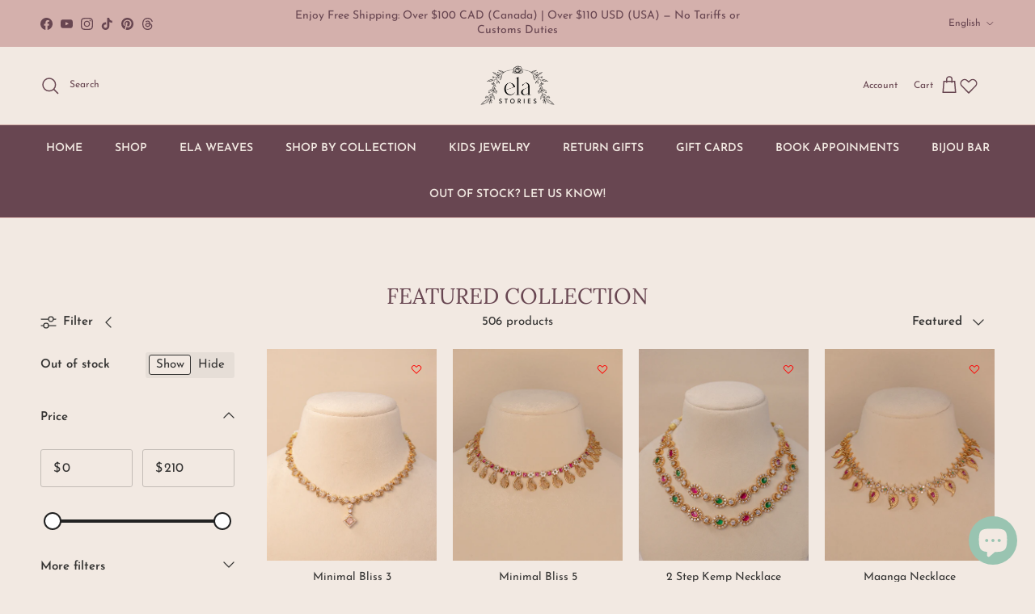

--- FILE ---
content_type: text/html; charset=utf-8
request_url: https://elastories.com/collections/featured-collection?page=4
body_size: 85539
content:
<!doctype html>
<html class="no-js" lang="en" dir="ltr">
<head><meta charset="utf-8">
<meta name="viewport" content="width=device-width,initial-scale=1">
<title>Featured Collection &ndash; Page 4 &ndash; Ela Stories</title><link rel="canonical" href="https://elastories.com/collections/featured-collection?page=4"><link rel="icon" href="//elastories.com/cdn/shop/files/ElaStories_Logos_textlogo-clamshell.png?crop=center&height=48&v=1666474105&width=48" type="image/png">
  <link rel="apple-touch-icon" href="//elastories.com/cdn/shop/files/ElaStories_Logos_textlogo-clamshell.png?crop=center&height=180&v=1666474105&width=180"><meta property="og:site_name" content="Ela Stories">
<meta property="og:url" content="https://elastories.com/collections/featured-collection?page=4">
<meta property="og:title" content="Featured Collection">
<meta property="og:type" content="product.group">
<meta property="og:description" content="Shop online at Ela Stories for traditional South Asian jewelry and sarees. Explore our handpicked collection of bridal jewelry, necklace sets, bangles, earrings, tikkas, and accessories, featuring styles in Kundan, Kemp, Polki, and American Diamond. We ship to Canada, the USA, and internationally."><meta property="og:image" content="http://elastories.com/cdn/shop/files/ElaStories_full-logo-black_90d91be7-7792-4805-8e3d-c30372e50e25.png?crop=center&height=1200&v=1733805186&width=1200">
  <meta property="og:image:secure_url" content="https://elastories.com/cdn/shop/files/ElaStories_full-logo-black_90d91be7-7792-4805-8e3d-c30372e50e25.png?crop=center&height=1200&v=1733805186&width=1200">
  <meta property="og:image:width" content="1842">
  <meta property="og:image:height" content="1025"><meta name="twitter:card" content="summary_large_image">
<meta name="twitter:title" content="Featured Collection">
<meta name="twitter:description" content="Shop online at Ela Stories for traditional South Asian jewelry and sarees. Explore our handpicked collection of bridal jewelry, necklace sets, bangles, earrings, tikkas, and accessories, featuring styles in Kundan, Kemp, Polki, and American Diamond. We ship to Canada, the USA, and internationally.">
<style>@font-face {
  font-family: "Josefin Sans";
  font-weight: 400;
  font-style: normal;
  font-display: fallback;
  src: url("//elastories.com/cdn/fonts/josefin_sans/josefinsans_n4.70f7efd699799949e6d9f99bc20843a2c86a2e0f.woff2") format("woff2"),
       url("//elastories.com/cdn/fonts/josefin_sans/josefinsans_n4.35d308a1bdf56e5556bc2ac79702c721e4e2e983.woff") format("woff");
}
@font-face {
  font-family: "Josefin Sans";
  font-weight: 700;
  font-style: normal;
  font-display: fallback;
  src: url("//elastories.com/cdn/fonts/josefin_sans/josefinsans_n7.4edc746dce14b53e39df223fba72d5f37c3d525d.woff2") format("woff2"),
       url("//elastories.com/cdn/fonts/josefin_sans/josefinsans_n7.051568b12ab464ee8f0241094cdd7a1c80fbd08d.woff") format("woff");
}
@font-face {
  font-family: "Josefin Sans";
  font-weight: 500;
  font-style: normal;
  font-display: fallback;
  src: url("//elastories.com/cdn/fonts/josefin_sans/josefinsans_n5.72427d78743bbf3591b498f66ad0f8361904dc4d.woff2") format("woff2"),
       url("//elastories.com/cdn/fonts/josefin_sans/josefinsans_n5.15e133f4dfd3ea9ee7de5283759b87e9708721ae.woff") format("woff");
}
@font-face {
  font-family: "Josefin Sans";
  font-weight: 400;
  font-style: italic;
  font-display: fallback;
  src: url("//elastories.com/cdn/fonts/josefin_sans/josefinsans_i4.a2ba85bff59cf18a6ad90c24fe1808ddb8ce1343.woff2") format("woff2"),
       url("//elastories.com/cdn/fonts/josefin_sans/josefinsans_i4.2dba61e1d135ab449e8e134ba633cf0d31863cc4.woff") format("woff");
}
@font-face {
  font-family: "Josefin Sans";
  font-weight: 700;
  font-style: italic;
  font-display: fallback;
  src: url("//elastories.com/cdn/fonts/josefin_sans/josefinsans_i7.733dd5c50cdd7b706d9ec731b4016d1edd55db5e.woff2") format("woff2"),
       url("//elastories.com/cdn/fonts/josefin_sans/josefinsans_i7.094ef86ca8f6eafea52b87b4f09feefb278e539d.woff") format("woff");
}
@font-face {
  font-family: Lora;
  font-weight: 400;
  font-style: normal;
  font-display: fallback;
  src: url("//elastories.com/cdn/fonts/lora/lora_n4.9a60cb39eff3bfbc472bac5b3c5c4d7c878f0a8d.woff2") format("woff2"),
       url("//elastories.com/cdn/fonts/lora/lora_n4.4d935d2630ceaf34d2e494106075f8d9f1257d25.woff") format("woff");
}
@font-face {
  font-family: Lora;
  font-weight: 400;
  font-style: normal;
  font-display: fallback;
  src: url("//elastories.com/cdn/fonts/lora/lora_n4.9a60cb39eff3bfbc472bac5b3c5c4d7c878f0a8d.woff2") format("woff2"),
       url("//elastories.com/cdn/fonts/lora/lora_n4.4d935d2630ceaf34d2e494106075f8d9f1257d25.woff") format("woff");
}
@font-face {
  font-family: "Josefin Sans";
  font-weight: 600;
  font-style: normal;
  font-display: fallback;
  src: url("//elastories.com/cdn/fonts/josefin_sans/josefinsans_n6.afe095792949c54ae236c64ec95a9caea4be35d6.woff2") format("woff2"),
       url("//elastories.com/cdn/fonts/josefin_sans/josefinsans_n6.0ea222c12f299e43fa61b9245ec23b623ebeb1e9.woff") format("woff");
}
@font-face {
  font-family: "Josefin Sans";
  font-weight: 600;
  font-style: normal;
  font-display: fallback;
  src: url("//elastories.com/cdn/fonts/josefin_sans/josefinsans_n6.afe095792949c54ae236c64ec95a9caea4be35d6.woff2") format("woff2"),
       url("//elastories.com/cdn/fonts/josefin_sans/josefinsans_n6.0ea222c12f299e43fa61b9245ec23b623ebeb1e9.woff") format("woff");
}
:root {
  --page-container-width:          1600px;
  --reading-container-width:       720px;
  --divider-opacity:               0.14;
  --gutter-large:                  30px;
  --gutter-desktop:                20px;
  --gutter-mobile:                 16px;
  --section-padding:               50px;
  --larger-section-padding:        80px;
  --larger-section-padding-mobile: 60px;
  --largest-section-padding:       110px;
  --aos-animate-duration:          0.6s;

  --base-font-family:              "Josefin Sans", sans-serif;
  --base-font-weight:              400;
  --base-font-style:               normal;
  --heading-font-family:           Lora, serif;
  --heading-font-weight:           400;
  --heading-font-style:            normal;
  --heading-font-letter-spacing:   normal;
  --logo-font-family:              Lora, serif;
  --logo-font-weight:              400;
  --logo-font-style:               normal;
  --nav-font-family:               "Josefin Sans", sans-serif;
  --nav-font-weight:               600;
  --nav-font-style:                normal;

  --base-text-size:15px;
  --base-line-height:              1.6;
  --input-text-size:16px;
  --smaller-text-size-1:12px;
  --smaller-text-size-2:14px;
  --smaller-text-size-3:12px;
  --smaller-text-size-4:11px;
  --larger-text-size:34px;
  --super-large-text-size:60px;
  --super-large-mobile-text-size:27px;
  --larger-mobile-text-size:27px;
  --logo-text-size:26px;--btn-letter-spacing: normal;
    --btn-text-transform: none;
    --button-text-size: 15px;
    --quickbuy-button-text-size: 14px;
    --small-feature-link-font-size: 1em;
    --input-btn-padding-top: 13px;
    --input-btn-padding-bottom: 13px;--heading-text-transform:uppercase;
  --nav-text-size:                      14px;
  --mobile-menu-font-weight:            inherit;

  --body-bg-color:                      242 233 226;
  --bg-color:                           242 233 226;
  --body-text-color:                    52 51 50;
  --text-color:                         52 51 50;

  --header-text-col:                    #684651;--header-text-hover-col:             var(--header-text-col);--header-bg-col:                     #f2e9e2;
  --heading-color:                     104 70 81;
  --body-heading-color:                104 70 81;
  --heading-divider-col:               #D4B0AC;

  --logo-col:                          #684651;
  --main-nav-bg:                       #684651;
  --main-nav-link-col:                 #F2E9E2;
  --main-nav-link-hover-col:           #D4B0AC;
  --main-nav-link-featured-col:        #c16452;

  --link-color:                        52 51 50;
  --body-link-color:                   52 51 50;

  --btn-bg-color:                        104 70 81;
  --btn-bg-hover-color:                  212 176 172;
  --btn-border-color:                    104 70 81;
  --btn-border-hover-color:              212 176 172;
  --btn-text-color:                      242 233 226;
  --btn-text-hover-color:                242 233 226;--btn-alt-bg-color:                    104 70 81;
  --btn-alt-text-color:                  242 233 226;
  --btn-alt-border-color:                104 70 81;
  --btn-alt-border-hover-color:          104 70 81;--btn-ter-bg-color:                    229 212 198;
  --btn-ter-text-color:                  0 0 0;
  --btn-ter-bg-hover-color:              104 70 81;
  --btn-ter-text-hover-color:            242 233 226;--btn-border-radius: 3px;
    --btn-inspired-border-radius: 3px;--color-scheme-default:                             #f2e9e2;
  --color-scheme-default-color:                       242 233 226;
  --color-scheme-default-text-color:                  52 51 50;
  --color-scheme-default-head-color:                  104 70 81;
  --color-scheme-default-link-color:                  52 51 50;
  --color-scheme-default-btn-text-color:              242 233 226;
  --color-scheme-default-btn-text-hover-color:        242 233 226;
  --color-scheme-default-btn-bg-color:                104 70 81;
  --color-scheme-default-btn-bg-hover-color:          212 176 172;
  --color-scheme-default-btn-border-color:            104 70 81;
  --color-scheme-default-btn-border-hover-color:      212 176 172;
  --color-scheme-default-btn-alt-text-color:          242 233 226;
  --color-scheme-default-btn-alt-bg-color:            104 70 81;
  --color-scheme-default-btn-alt-border-color:        104 70 81;
  --color-scheme-default-btn-alt-border-hover-color:  104 70 81;

  --color-scheme-1:                             #d9bfab;
  --color-scheme-1-color:                       217 191 171;
  --color-scheme-1-text-color:                  104 70 81;
  --color-scheme-1-head-color:                  104 70 81;
  --color-scheme-1-link-color:                  104 70 81;
  --color-scheme-1-btn-text-color:              242 233 226;
  --color-scheme-1-btn-text-hover-color:        242 233 226;
  --color-scheme-1-btn-bg-color:                0 0 0;
  --color-scheme-1-btn-bg-hover-color:          0 0 0;
  --color-scheme-1-btn-border-color:            0 0 0;
  --color-scheme-1-btn-border-hover-color:      0 0 0;
  --color-scheme-1-btn-alt-text-color:          35 35 35;
  --color-scheme-1-btn-alt-bg-color:            242 233 226;
  --color-scheme-1-btn-alt-border-color:        35 35 35;
  --color-scheme-1-btn-alt-border-hover-color:  35 35 35;

  --color-scheme-2:                             #dfc9b9;
  --color-scheme-2-color:                       223 201 185;
  --color-scheme-2-text-color:                  92 92 92;
  --color-scheme-2-head-color:                  104 70 81;
  --color-scheme-2-link-color:                  193 100 82;
  --color-scheme-2-btn-text-color:              255 255 255;
  --color-scheme-2-btn-text-hover-color:        255 255 255;
  --color-scheme-2-btn-bg-color:                35 35 35;
  --color-scheme-2-btn-bg-hover-color:          0 0 0;
  --color-scheme-2-btn-border-color:            35 35 35;
  --color-scheme-2-btn-border-hover-color:      0 0 0;
  --color-scheme-2-btn-alt-text-color:          35 35 35;
  --color-scheme-2-btn-alt-bg-color:            255 255 255;
  --color-scheme-2-btn-alt-border-color:        35 35 35;
  --color-scheme-2-btn-alt-border-hover-color:  35 35 35;

  /* Shop Pay payment terms */
  --payment-terms-background-color:    #f2e9e2;--quickbuy-bg: 242 233 226;--body-input-background-color:       rgb(var(--body-bg-color));
  --input-background-color:            rgb(var(--body-bg-color));
  --body-input-text-color:             var(--body-text-color);
  --input-text-color:                  var(--body-text-color);
  --body-input-border-color:           rgb(195, 188, 182);
  --input-border-color:                rgb(195, 188, 182);
  --input-border-color-hover:          rgb(138, 133, 129);
  --input-border-color-active:         rgb(52, 51, 50);

  --swatch-cross-svg:                  url("data:image/svg+xml,%3Csvg xmlns='http://www.w3.org/2000/svg' width='240' height='240' viewBox='0 0 24 24' fill='none' stroke='rgb(195, 188, 182)' stroke-width='0.09' preserveAspectRatio='none' %3E%3Cline x1='24' y1='0' x2='0' y2='24'%3E%3C/line%3E%3C/svg%3E");
  --swatch-cross-hover:                url("data:image/svg+xml,%3Csvg xmlns='http://www.w3.org/2000/svg' width='240' height='240' viewBox='0 0 24 24' fill='none' stroke='rgb(138, 133, 129)' stroke-width='0.09' preserveAspectRatio='none' %3E%3Cline x1='24' y1='0' x2='0' y2='24'%3E%3C/line%3E%3C/svg%3E");
  --swatch-cross-active:               url("data:image/svg+xml,%3Csvg xmlns='http://www.w3.org/2000/svg' width='240' height='240' viewBox='0 0 24 24' fill='none' stroke='rgb(52, 51, 50)' stroke-width='0.09' preserveAspectRatio='none' %3E%3Cline x1='24' y1='0' x2='0' y2='24'%3E%3C/line%3E%3C/svg%3E");

  --footer-divider-col:                #684651;
  --footer-text-col:                   52 51 50;
  --footer-heading-col:                104 70 81;
  --footer-bg-col:                     212 176 172;--product-label-overlay-justify: flex-start;--product-label-overlay-align: flex-start;--product-label-overlay-reduction-text:   #f2e9e2;
  --product-label-overlay-reduction-bg:     #684651;
  --product-label-overlay-reduction-text-weight: 600;
  --product-label-overlay-stock-text:       #ffffff;
  --product-label-overlay-stock-bg:         #09728c;
  --product-label-overlay-new-text:         #ffffff;
  --product-label-overlay-new-bg:           #99c4b1;
  --product-label-overlay-meta-text:        #ffffff;
  --product-label-overlay-meta-bg:          #bd2585;
  --product-label-sale-text:                #684651;
  --product-label-sold-text:                #684651;
  --product-label-preorder-text:            #684651;

  --product-block-crop-align:               top;

  
  --product-block-price-align:              center;
  --product-block-price-item-margin-start:  .25rem;
  --product-block-price-item-margin-end:    .25rem;
  

  

  --collection-block-image-position:   center center;

  --swatch-picker-image-size:          40px;
  --swatch-crop-align:                 center center;

  --image-overlay-text-color:          242 233 226;--image-overlay-bg:                  rgba(0, 0, 0, 0.12);
  --image-overlay-shadow-start:        rgb(0 0 0 / 0.16);
  --image-overlay-box-opacity:         0.88;--product-inventory-ok-box-color:            #f2faf0;
  --product-inventory-ok-text-color:           #108043;
  --product-inventory-ok-icon-box-fill-color:  #fff;
  --product-inventory-low-box-color:           #fcf1cd;
  --product-inventory-low-text-color:          #dd9a1a;
  --product-inventory-low-icon-box-fill-color: #fff;
  --product-inventory-low-text-color-channels: 16, 128, 67;
  --product-inventory-ok-text-color-channels:  221, 154, 26;

  --rating-star-color: 104 70 81;--overlay-align-left: start;
    --overlay-align-right: end;}html[dir=rtl] {
  --overlay-right-text-m-left: 0;
  --overlay-right-text-m-right: auto;
  --overlay-left-shadow-left-left: 15%;
  --overlay-left-shadow-left-right: -50%;
  --overlay-left-shadow-right-left: -85%;
  --overlay-left-shadow-right-right: 0;
}::selection {
    background: rgb(var(--body-heading-color));
    color: rgb(var(--body-bg-color));
  }
  ::-moz-selection {
    background: rgb(var(--body-heading-color));
    color: rgb(var(--body-bg-color));
  }.navigation .h1 {
  color: inherit !important;
}.use-color-scheme--default {
  --product-label-sale-text:           #684651;
  --product-label-sold-text:           #684651;
  --product-label-preorder-text:       #684651;
  --input-background-color:            rgb(var(--body-bg-color));
  --input-text-color:                  var(--body-input-text-color);
  --input-border-color:                rgb(195, 188, 182);
  --input-border-color-hover:          rgb(138, 133, 129);
  --input-border-color-active:         rgb(52, 51, 50);
}.use-color-scheme--2 {
  --product-label-sale-text:           currentColor;
  --product-label-sold-text:           currentColor;
  --product-label-preorder-text:       currentColor;
  --input-background-color:            transparent;
  --input-text-color:                  92 92 92;
  --input-border-color:                rgb(184, 168, 157);
  --input-border-color-hover:          rgb(151, 141, 134);
  --input-border-color-active:         rgb(92, 92, 92);
}</style>

  <link href="//elastories.com/cdn/shop/t/39/assets/main.css?v=59812818702299870031765086092" rel="stylesheet" type="text/css" media="all" />
<link rel="preload" as="font" href="//elastories.com/cdn/fonts/josefin_sans/josefinsans_n4.70f7efd699799949e6d9f99bc20843a2c86a2e0f.woff2" type="font/woff2" crossorigin><link rel="preload" as="font" href="//elastories.com/cdn/fonts/lora/lora_n4.9a60cb39eff3bfbc472bac5b3c5c4d7c878f0a8d.woff2" type="font/woff2" crossorigin><script>
    document.documentElement.className = document.documentElement.className.replace('no-js', 'js');

    window.theme = {
      info: {
        name: 'Symmetry',
        version: '8.1.1'
      },
      device: {
        hasTouch: window.matchMedia('(any-pointer: coarse)').matches,
        hasHover: window.matchMedia('(hover: hover)').matches
      },
      mediaQueries: {
        md: '(min-width: 768px)',
        productMediaCarouselBreak: '(min-width: 1041px)'
      },
      routes: {
        base: 'https://elastories.com',
        cart: '/cart',
        cartAdd: '/cart/add.js',
        cartUpdate: '/cart/update.js',
        predictiveSearch: '/search/suggest'
      },
      strings: {
        cartTermsConfirmation: "You must agree to the terms and conditions before continuing.",
        cartItemsQuantityError: "You can only add [QUANTITY] of this item to your cart.",
        generalSearchViewAll: "View all search results",
        noStock: "Sold out",
        noVariant: "Unavailable",
        productsProductChooseA: "Choose a",
        generalSearchPages: "Pages",
        generalSearchNoResultsWithoutTerms: "Sorry, we couldnʼt find any results",
        shippingCalculator: {
          singleRate: "There is one shipping rate for this destination:",
          multipleRates: "There are multiple shipping rates for this destination:",
          noRates: "We do not ship to this destination."
        },
        regularPrice: "Regular price",
        salePrice: "Sale price"
      },
      settings: {
        moneyWithCurrencyFormat: "${{amount}} CAD",
        cartType: "drawer",
        afterAddToCart: "notification",
        quickbuyStyle: "button",
        externalLinksNewTab: true,
        internalLinksSmoothScroll: true
      }
    }

    theme.inlineNavigationCheck = function() {
      var pageHeader = document.querySelector('.pageheader'),
          inlineNavContainer = pageHeader.querySelector('.logo-area__left__inner'),
          inlineNav = inlineNavContainer.querySelector('.navigation--left');
      if (inlineNav && getComputedStyle(inlineNav).display != 'none') {
        var inlineMenuCentered = document.querySelector('.pageheader--layout-inline-menu-center'),
            logoContainer = document.querySelector('.logo-area__middle__inner');
        if(inlineMenuCentered) {
          var rightWidth = document.querySelector('.logo-area__right__inner').clientWidth,
              middleWidth = logoContainer.clientWidth,
              logoArea = document.querySelector('.logo-area'),
              computedLogoAreaStyle = getComputedStyle(logoArea),
              logoAreaInnerWidth = logoArea.clientWidth - Math.ceil(parseFloat(computedLogoAreaStyle.paddingLeft)) - Math.ceil(parseFloat(computedLogoAreaStyle.paddingRight)),
              availableNavWidth = logoAreaInnerWidth - Math.max(rightWidth, middleWidth) * 2 - 40;
          inlineNavContainer.style.maxWidth = availableNavWidth + 'px';
        }

        var firstInlineNavLink = inlineNav.querySelector('.navigation__item:first-child'),
            lastInlineNavLink = inlineNav.querySelector('.navigation__item:last-child');
        if (lastInlineNavLink) {
          var inlineNavWidth = null;
          if(document.querySelector('html[dir=rtl]')) {
            inlineNavWidth = firstInlineNavLink.offsetLeft - lastInlineNavLink.offsetLeft + firstInlineNavLink.offsetWidth;
          } else {
            inlineNavWidth = lastInlineNavLink.offsetLeft - firstInlineNavLink.offsetLeft + lastInlineNavLink.offsetWidth;
          }
          if (inlineNavContainer.offsetWidth >= inlineNavWidth) {
            pageHeader.classList.add('pageheader--layout-inline-permitted');
            var tallLogo = logoContainer.clientHeight > lastInlineNavLink.clientHeight + 20;
            if (tallLogo) {
              inlineNav.classList.add('navigation--tight-underline');
            } else {
              inlineNav.classList.remove('navigation--tight-underline');
            }
          } else {
            pageHeader.classList.remove('pageheader--layout-inline-permitted');
          }
        }
      }
    };

    theme.setInitialHeaderHeightProperty = () => {
      const section = document.querySelector('.section-header');
      if (section) {
        document.documentElement.style.setProperty('--theme-header-height', Math.ceil(section.clientHeight) + 'px');
      }
    };
  </script>

  <script src="//elastories.com/cdn/shop/t/39/assets/main.js?v=25831844697274821701765086092" defer></script>
    <script src="//elastories.com/cdn/shop/t/39/assets/animate-on-scroll.js?v=15249566486942820451765086091" defer></script>
    <link href="//elastories.com/cdn/shop/t/39/assets/animate-on-scroll.css?v=135962721104954213331765086091" rel="stylesheet" type="text/css" media="all" />
  

  <script>window.performance && window.performance.mark && window.performance.mark('shopify.content_for_header.start');</script><meta name="google-site-verification" content="iVkeumxfajh2l_MGowMBmrE8oR_7FxBM0ChiY8cq2vg">
<meta name="google-site-verification" content="laMBj8_ey_NlomwR-G4SOwCQtExguAl2cMipfXhr_UI">
<meta name="google-site-verification" content="CkN6Svodwzklg2vtEoOrBfMWr0u41_TM5aHrYpJyU-M">
<meta name="facebook-domain-verification" content="nwuqae6v8iytsqhvevuhcln8ts93zt">
<meta id="shopify-digital-wallet" name="shopify-digital-wallet" content="/47853207712/digital_wallets/dialog">
<meta name="shopify-checkout-api-token" content="507ef756dd5455330bee4e53d45593a7">
<meta id="in-context-paypal-metadata" data-shop-id="47853207712" data-venmo-supported="false" data-environment="production" data-locale="en_US" data-paypal-v4="true" data-currency="CAD">
<link rel="alternate" type="application/atom+xml" title="Feed" href="/collections/featured-collection.atom" />
<link rel="prev" href="/collections/featured-collection?page=3">
<link rel="next" href="/collections/featured-collection?page=5">
<link rel="alternate" hreflang="x-default" href="https://elastories.com/collections/featured-collection?page=4">
<link rel="alternate" hreflang="en" href="https://elastories.com/collections/featured-collection?page=4">
<link rel="alternate" hreflang="fr" href="https://elastories.com/fr/collections/featured-collection?page=4">
<link rel="alternate" type="application/json+oembed" href="https://elastories.com/collections/featured-collection.oembed?page=4">
<script async="async" src="/checkouts/internal/preloads.js?locale=en-CA"></script>
<link rel="preconnect" href="https://shop.app" crossorigin="anonymous">
<script async="async" src="https://shop.app/checkouts/internal/preloads.js?locale=en-CA&shop_id=47853207712" crossorigin="anonymous"></script>
<script id="apple-pay-shop-capabilities" type="application/json">{"shopId":47853207712,"countryCode":"CA","currencyCode":"CAD","merchantCapabilities":["supports3DS"],"merchantId":"gid:\/\/shopify\/Shop\/47853207712","merchantName":"Ela Stories","requiredBillingContactFields":["postalAddress","email","phone"],"requiredShippingContactFields":["postalAddress","email","phone"],"shippingType":"shipping","supportedNetworks":["visa","masterCard","amex","discover","interac","jcb"],"total":{"type":"pending","label":"Ela Stories","amount":"1.00"},"shopifyPaymentsEnabled":true,"supportsSubscriptions":true}</script>
<script id="shopify-features" type="application/json">{"accessToken":"507ef756dd5455330bee4e53d45593a7","betas":["rich-media-storefront-analytics"],"domain":"elastories.com","predictiveSearch":true,"shopId":47853207712,"locale":"en"}</script>
<script>var Shopify = Shopify || {};
Shopify.shop = "elaboutiquehalifax.myshopify.com";
Shopify.locale = "en";
Shopify.currency = {"active":"CAD","rate":"1.0"};
Shopify.country = "CA";
Shopify.theme = {"name":"Updated copy of Updated copy of Symmetry Final","id":156485714178,"schema_name":"Symmetry","schema_version":"8.1.1","theme_store_id":568,"role":"main"};
Shopify.theme.handle = "null";
Shopify.theme.style = {"id":null,"handle":null};
Shopify.cdnHost = "elastories.com/cdn";
Shopify.routes = Shopify.routes || {};
Shopify.routes.root = "/";</script>
<script type="module">!function(o){(o.Shopify=o.Shopify||{}).modules=!0}(window);</script>
<script>!function(o){function n(){var o=[];function n(){o.push(Array.prototype.slice.apply(arguments))}return n.q=o,n}var t=o.Shopify=o.Shopify||{};t.loadFeatures=n(),t.autoloadFeatures=n()}(window);</script>
<script>
  window.ShopifyPay = window.ShopifyPay || {};
  window.ShopifyPay.apiHost = "shop.app\/pay";
  window.ShopifyPay.redirectState = null;
</script>
<script id="shop-js-analytics" type="application/json">{"pageType":"collection"}</script>
<script defer="defer" async type="module" src="//elastories.com/cdn/shopifycloud/shop-js/modules/v2/client.init-shop-cart-sync_WVOgQShq.en.esm.js"></script>
<script defer="defer" async type="module" src="//elastories.com/cdn/shopifycloud/shop-js/modules/v2/chunk.common_C_13GLB1.esm.js"></script>
<script defer="defer" async type="module" src="//elastories.com/cdn/shopifycloud/shop-js/modules/v2/chunk.modal_CLfMGd0m.esm.js"></script>
<script type="module">
  await import("//elastories.com/cdn/shopifycloud/shop-js/modules/v2/client.init-shop-cart-sync_WVOgQShq.en.esm.js");
await import("//elastories.com/cdn/shopifycloud/shop-js/modules/v2/chunk.common_C_13GLB1.esm.js");
await import("//elastories.com/cdn/shopifycloud/shop-js/modules/v2/chunk.modal_CLfMGd0m.esm.js");

  window.Shopify.SignInWithShop?.initShopCartSync?.({"fedCMEnabled":true,"windoidEnabled":true});

</script>
<script>
  window.Shopify = window.Shopify || {};
  if (!window.Shopify.featureAssets) window.Shopify.featureAssets = {};
  window.Shopify.featureAssets['shop-js'] = {"shop-cart-sync":["modules/v2/client.shop-cart-sync_DuR37GeY.en.esm.js","modules/v2/chunk.common_C_13GLB1.esm.js","modules/v2/chunk.modal_CLfMGd0m.esm.js"],"init-fed-cm":["modules/v2/client.init-fed-cm_BucUoe6W.en.esm.js","modules/v2/chunk.common_C_13GLB1.esm.js","modules/v2/chunk.modal_CLfMGd0m.esm.js"],"shop-toast-manager":["modules/v2/client.shop-toast-manager_B0JfrpKj.en.esm.js","modules/v2/chunk.common_C_13GLB1.esm.js","modules/v2/chunk.modal_CLfMGd0m.esm.js"],"init-shop-cart-sync":["modules/v2/client.init-shop-cart-sync_WVOgQShq.en.esm.js","modules/v2/chunk.common_C_13GLB1.esm.js","modules/v2/chunk.modal_CLfMGd0m.esm.js"],"shop-button":["modules/v2/client.shop-button_B_U3bv27.en.esm.js","modules/v2/chunk.common_C_13GLB1.esm.js","modules/v2/chunk.modal_CLfMGd0m.esm.js"],"init-windoid":["modules/v2/client.init-windoid_DuP9q_di.en.esm.js","modules/v2/chunk.common_C_13GLB1.esm.js","modules/v2/chunk.modal_CLfMGd0m.esm.js"],"shop-cash-offers":["modules/v2/client.shop-cash-offers_BmULhtno.en.esm.js","modules/v2/chunk.common_C_13GLB1.esm.js","modules/v2/chunk.modal_CLfMGd0m.esm.js"],"pay-button":["modules/v2/client.pay-button_CrPSEbOK.en.esm.js","modules/v2/chunk.common_C_13GLB1.esm.js","modules/v2/chunk.modal_CLfMGd0m.esm.js"],"init-customer-accounts":["modules/v2/client.init-customer-accounts_jNk9cPYQ.en.esm.js","modules/v2/client.shop-login-button_DJ5ldayH.en.esm.js","modules/v2/chunk.common_C_13GLB1.esm.js","modules/v2/chunk.modal_CLfMGd0m.esm.js"],"avatar":["modules/v2/client.avatar_BTnouDA3.en.esm.js"],"checkout-modal":["modules/v2/client.checkout-modal_pBPyh9w8.en.esm.js","modules/v2/chunk.common_C_13GLB1.esm.js","modules/v2/chunk.modal_CLfMGd0m.esm.js"],"init-shop-for-new-customer-accounts":["modules/v2/client.init-shop-for-new-customer-accounts_BUoCy7a5.en.esm.js","modules/v2/client.shop-login-button_DJ5ldayH.en.esm.js","modules/v2/chunk.common_C_13GLB1.esm.js","modules/v2/chunk.modal_CLfMGd0m.esm.js"],"init-customer-accounts-sign-up":["modules/v2/client.init-customer-accounts-sign-up_CnczCz9H.en.esm.js","modules/v2/client.shop-login-button_DJ5ldayH.en.esm.js","modules/v2/chunk.common_C_13GLB1.esm.js","modules/v2/chunk.modal_CLfMGd0m.esm.js"],"init-shop-email-lookup-coordinator":["modules/v2/client.init-shop-email-lookup-coordinator_CzjY5t9o.en.esm.js","modules/v2/chunk.common_C_13GLB1.esm.js","modules/v2/chunk.modal_CLfMGd0m.esm.js"],"shop-follow-button":["modules/v2/client.shop-follow-button_CsYC63q7.en.esm.js","modules/v2/chunk.common_C_13GLB1.esm.js","modules/v2/chunk.modal_CLfMGd0m.esm.js"],"shop-login-button":["modules/v2/client.shop-login-button_DJ5ldayH.en.esm.js","modules/v2/chunk.common_C_13GLB1.esm.js","modules/v2/chunk.modal_CLfMGd0m.esm.js"],"shop-login":["modules/v2/client.shop-login_B9ccPdmx.en.esm.js","modules/v2/chunk.common_C_13GLB1.esm.js","modules/v2/chunk.modal_CLfMGd0m.esm.js"],"lead-capture":["modules/v2/client.lead-capture_D0K_KgYb.en.esm.js","modules/v2/chunk.common_C_13GLB1.esm.js","modules/v2/chunk.modal_CLfMGd0m.esm.js"],"payment-terms":["modules/v2/client.payment-terms_BWmiNN46.en.esm.js","modules/v2/chunk.common_C_13GLB1.esm.js","modules/v2/chunk.modal_CLfMGd0m.esm.js"]};
</script>
<script>(function() {
  var isLoaded = false;
  function asyncLoad() {
    if (isLoaded) return;
    isLoaded = true;
    var urls = ["https:\/\/chimpstatic.com\/mcjs-connected\/js\/users\/93ee8082d43bee7dcd708c64f\/20c37901a786ee07e6cfe96a4.js?shop=elaboutiquehalifax.myshopify.com","https:\/\/boostsales.apps.avada.io\/scripttag\/avada-tracking.min.js?shop=elaboutiquehalifax.myshopify.com","https:\/\/restock.semget.com\/\/scripttags\/semget.js?shop=elaboutiquehalifax.myshopify.com"];
    for (var i = 0; i < urls.length; i++) {
      var s = document.createElement('script');
      s.type = 'text/javascript';
      s.async = true;
      s.src = urls[i];
      var x = document.getElementsByTagName('script')[0];
      x.parentNode.insertBefore(s, x);
    }
  };
  if(window.attachEvent) {
    window.attachEvent('onload', asyncLoad);
  } else {
    window.addEventListener('load', asyncLoad, false);
  }
})();</script>
<script id="__st">var __st={"a":47853207712,"offset":-14400,"reqid":"78db88e4-c58f-4464-b28d-c05b43195cf1-1769632661","pageurl":"elastories.com\/collections\/featured-collection?page=4","u":"cec4a9ab5c25","p":"collection","rtyp":"collection","rid":224411713696};</script>
<script>window.ShopifyPaypalV4VisibilityTracking = true;</script>
<script id="captcha-bootstrap">!function(){'use strict';const t='contact',e='account',n='new_comment',o=[[t,t],['blogs',n],['comments',n],[t,'customer']],c=[[e,'customer_login'],[e,'guest_login'],[e,'recover_customer_password'],[e,'create_customer']],r=t=>t.map((([t,e])=>`form[action*='/${t}']:not([data-nocaptcha='true']) input[name='form_type'][value='${e}']`)).join(','),a=t=>()=>t?[...document.querySelectorAll(t)].map((t=>t.form)):[];function s(){const t=[...o],e=r(t);return a(e)}const i='password',u='form_key',d=['recaptcha-v3-token','g-recaptcha-response','h-captcha-response',i],f=()=>{try{return window.sessionStorage}catch{return}},m='__shopify_v',_=t=>t.elements[u];function p(t,e,n=!1){try{const o=window.sessionStorage,c=JSON.parse(o.getItem(e)),{data:r}=function(t){const{data:e,action:n}=t;return t[m]||n?{data:e,action:n}:{data:t,action:n}}(c);for(const[e,n]of Object.entries(r))t.elements[e]&&(t.elements[e].value=n);n&&o.removeItem(e)}catch(o){console.error('form repopulation failed',{error:o})}}const l='form_type',E='cptcha';function T(t){t.dataset[E]=!0}const w=window,h=w.document,L='Shopify',v='ce_forms',y='captcha';let A=!1;((t,e)=>{const n=(g='f06e6c50-85a8-45c8-87d0-21a2b65856fe',I='https://cdn.shopify.com/shopifycloud/storefront-forms-hcaptcha/ce_storefront_forms_captcha_hcaptcha.v1.5.2.iife.js',D={infoText:'Protected by hCaptcha',privacyText:'Privacy',termsText:'Terms'},(t,e,n)=>{const o=w[L][v],c=o.bindForm;if(c)return c(t,g,e,D).then(n);var r;o.q.push([[t,g,e,D],n]),r=I,A||(h.body.append(Object.assign(h.createElement('script'),{id:'captcha-provider',async:!0,src:r})),A=!0)});var g,I,D;w[L]=w[L]||{},w[L][v]=w[L][v]||{},w[L][v].q=[],w[L][y]=w[L][y]||{},w[L][y].protect=function(t,e){n(t,void 0,e),T(t)},Object.freeze(w[L][y]),function(t,e,n,w,h,L){const[v,y,A,g]=function(t,e,n){const i=e?o:[],u=t?c:[],d=[...i,...u],f=r(d),m=r(i),_=r(d.filter((([t,e])=>n.includes(e))));return[a(f),a(m),a(_),s()]}(w,h,L),I=t=>{const e=t.target;return e instanceof HTMLFormElement?e:e&&e.form},D=t=>v().includes(t);t.addEventListener('submit',(t=>{const e=I(t);if(!e)return;const n=D(e)&&!e.dataset.hcaptchaBound&&!e.dataset.recaptchaBound,o=_(e),c=g().includes(e)&&(!o||!o.value);(n||c)&&t.preventDefault(),c&&!n&&(function(t){try{if(!f())return;!function(t){const e=f();if(!e)return;const n=_(t);if(!n)return;const o=n.value;o&&e.removeItem(o)}(t);const e=Array.from(Array(32),(()=>Math.random().toString(36)[2])).join('');!function(t,e){_(t)||t.append(Object.assign(document.createElement('input'),{type:'hidden',name:u})),t.elements[u].value=e}(t,e),function(t,e){const n=f();if(!n)return;const o=[...t.querySelectorAll(`input[type='${i}']`)].map((({name:t})=>t)),c=[...d,...o],r={};for(const[a,s]of new FormData(t).entries())c.includes(a)||(r[a]=s);n.setItem(e,JSON.stringify({[m]:1,action:t.action,data:r}))}(t,e)}catch(e){console.error('failed to persist form',e)}}(e),e.submit())}));const S=(t,e)=>{t&&!t.dataset[E]&&(n(t,e.some((e=>e===t))),T(t))};for(const o of['focusin','change'])t.addEventListener(o,(t=>{const e=I(t);D(e)&&S(e,y())}));const B=e.get('form_key'),M=e.get(l),P=B&&M;t.addEventListener('DOMContentLoaded',(()=>{const t=y();if(P)for(const e of t)e.elements[l].value===M&&p(e,B);[...new Set([...A(),...v().filter((t=>'true'===t.dataset.shopifyCaptcha))])].forEach((e=>S(e,t)))}))}(h,new URLSearchParams(w.location.search),n,t,e,['guest_login'])})(!0,!0)}();</script>
<script integrity="sha256-4kQ18oKyAcykRKYeNunJcIwy7WH5gtpwJnB7kiuLZ1E=" data-source-attribution="shopify.loadfeatures" defer="defer" src="//elastories.com/cdn/shopifycloud/storefront/assets/storefront/load_feature-a0a9edcb.js" crossorigin="anonymous"></script>
<script crossorigin="anonymous" defer="defer" src="//elastories.com/cdn/shopifycloud/storefront/assets/shopify_pay/storefront-65b4c6d7.js?v=20250812"></script>
<script data-source-attribution="shopify.dynamic_checkout.dynamic.init">var Shopify=Shopify||{};Shopify.PaymentButton=Shopify.PaymentButton||{isStorefrontPortableWallets:!0,init:function(){window.Shopify.PaymentButton.init=function(){};var t=document.createElement("script");t.src="https://elastories.com/cdn/shopifycloud/portable-wallets/latest/portable-wallets.en.js",t.type="module",document.head.appendChild(t)}};
</script>
<script data-source-attribution="shopify.dynamic_checkout.buyer_consent">
  function portableWalletsHideBuyerConsent(e){var t=document.getElementById("shopify-buyer-consent"),n=document.getElementById("shopify-subscription-policy-button");t&&n&&(t.classList.add("hidden"),t.setAttribute("aria-hidden","true"),n.removeEventListener("click",e))}function portableWalletsShowBuyerConsent(e){var t=document.getElementById("shopify-buyer-consent"),n=document.getElementById("shopify-subscription-policy-button");t&&n&&(t.classList.remove("hidden"),t.removeAttribute("aria-hidden"),n.addEventListener("click",e))}window.Shopify?.PaymentButton&&(window.Shopify.PaymentButton.hideBuyerConsent=portableWalletsHideBuyerConsent,window.Shopify.PaymentButton.showBuyerConsent=portableWalletsShowBuyerConsent);
</script>
<script data-source-attribution="shopify.dynamic_checkout.cart.bootstrap">document.addEventListener("DOMContentLoaded",(function(){function t(){return document.querySelector("shopify-accelerated-checkout-cart, shopify-accelerated-checkout")}if(t())Shopify.PaymentButton.init();else{new MutationObserver((function(e,n){t()&&(Shopify.PaymentButton.init(),n.disconnect())})).observe(document.body,{childList:!0,subtree:!0})}}));
</script>
<script id='scb4127' type='text/javascript' async='' src='https://elastories.com/cdn/shopifycloud/privacy-banner/storefront-banner.js'></script><link id="shopify-accelerated-checkout-styles" rel="stylesheet" media="screen" href="https://elastories.com/cdn/shopifycloud/portable-wallets/latest/accelerated-checkout-backwards-compat.css" crossorigin="anonymous">
<style id="shopify-accelerated-checkout-cart">
        #shopify-buyer-consent {
  margin-top: 1em;
  display: inline-block;
  width: 100%;
}

#shopify-buyer-consent.hidden {
  display: none;
}

#shopify-subscription-policy-button {
  background: none;
  border: none;
  padding: 0;
  text-decoration: underline;
  font-size: inherit;
  cursor: pointer;
}

#shopify-subscription-policy-button::before {
  box-shadow: none;
}

      </style>
<script id="sections-script" data-sections="footer" defer="defer" src="//elastories.com/cdn/shop/t/39/compiled_assets/scripts.js?v=3760"></script>
<script>window.performance && window.performance.mark && window.performance.mark('shopify.content_for_header.end');</script>
<!-- CC Custom Head Start --><!-- CC Custom Head End --><!-- BEGIN app block: shopify://apps/klaviyo-email-marketing-sms/blocks/klaviyo-onsite-embed/2632fe16-c075-4321-a88b-50b567f42507 -->












  <script async src="https://static.klaviyo.com/onsite/js/XiPRyS/klaviyo.js?company_id=XiPRyS"></script>
  <script>!function(){if(!window.klaviyo){window._klOnsite=window._klOnsite||[];try{window.klaviyo=new Proxy({},{get:function(n,i){return"push"===i?function(){var n;(n=window._klOnsite).push.apply(n,arguments)}:function(){for(var n=arguments.length,o=new Array(n),w=0;w<n;w++)o[w]=arguments[w];var t="function"==typeof o[o.length-1]?o.pop():void 0,e=new Promise((function(n){window._klOnsite.push([i].concat(o,[function(i){t&&t(i),n(i)}]))}));return e}}})}catch(n){window.klaviyo=window.klaviyo||[],window.klaviyo.push=function(){var n;(n=window._klOnsite).push.apply(n,arguments)}}}}();</script>

  




  <script>
    window.klaviyoReviewsProductDesignMode = false
  </script>







<!-- END app block --><!-- BEGIN app block: shopify://apps/judge-me-reviews/blocks/judgeme_core/61ccd3b1-a9f2-4160-9fe9-4fec8413e5d8 --><!-- Start of Judge.me Core -->






<link rel="dns-prefetch" href="https://cdnwidget.judge.me">
<link rel="dns-prefetch" href="https://cdn.judge.me">
<link rel="dns-prefetch" href="https://cdn1.judge.me">
<link rel="dns-prefetch" href="https://api.judge.me">

<script data-cfasync='false' class='jdgm-settings-script'>window.jdgmSettings={"pagination":5,"disable_web_reviews":true,"badge_no_review_text":"No reviews","badge_n_reviews_text":"{{ n }} review/reviews","hide_badge_preview_if_no_reviews":true,"badge_hide_text":false,"enforce_center_preview_badge":false,"widget_title":"Customer Reviews","widget_open_form_text":"Write a review","widget_close_form_text":"Cancel review","widget_refresh_page_text":"Refresh page","widget_summary_text":"Based on {{ number_of_reviews }} review/reviews","widget_no_review_text":"Be the first to write a review","widget_name_field_text":"Display name","widget_verified_name_field_text":"Verified Name (public)","widget_name_placeholder_text":"Display name","widget_required_field_error_text":"This field is required.","widget_email_field_text":"Email address","widget_verified_email_field_text":"Verified Email (private, can not be edited)","widget_email_placeholder_text":"Your email address","widget_email_field_error_text":"Please enter a valid email address.","widget_rating_field_text":"Rating","widget_review_title_field_text":"Review Title","widget_review_title_placeholder_text":"Give your review a title","widget_review_body_field_text":"Review content","widget_review_body_placeholder_text":"Start writing here...","widget_pictures_field_text":"Picture/Video (optional)","widget_submit_review_text":"Submit Review","widget_submit_verified_review_text":"Submit Verified Review","widget_submit_success_msg_with_auto_publish":"Thank you! Please refresh the page in a few moments to see your review. You can remove or edit your review by logging into \u003ca href='https://judge.me/login' target='_blank' rel='nofollow noopener'\u003eJudge.me\u003c/a\u003e","widget_submit_success_msg_no_auto_publish":"Thank you! Your review will be published as soon as it is approved by the shop admin. You can remove or edit your review by logging into \u003ca href='https://judge.me/login' target='_blank' rel='nofollow noopener'\u003eJudge.me\u003c/a\u003e","widget_show_default_reviews_out_of_total_text":"Showing {{ n_reviews_shown }} out of {{ n_reviews }} reviews.","widget_show_all_link_text":"Show all","widget_show_less_link_text":"Show less","widget_author_said_text":"{{ reviewer_name }} said:","widget_days_text":"{{ n }} days ago","widget_weeks_text":"{{ n }} week/weeks ago","widget_months_text":"{{ n }} month/months ago","widget_years_text":"{{ n }} year/years ago","widget_yesterday_text":"Yesterday","widget_today_text":"Today","widget_replied_text":"\u003e\u003e {{ shop_name }} replied:","widget_read_more_text":"Read more","widget_reviewer_name_as_initial":"","widget_rating_filter_color":"#fbcd0a","widget_rating_filter_see_all_text":"See all reviews","widget_sorting_most_recent_text":"Most Recent","widget_sorting_highest_rating_text":"Highest Rating","widget_sorting_lowest_rating_text":"Lowest Rating","widget_sorting_with_pictures_text":"Only Pictures","widget_sorting_most_helpful_text":"Most Helpful","widget_open_question_form_text":"Ask a question","widget_reviews_subtab_text":"Reviews","widget_questions_subtab_text":"Questions","widget_question_label_text":"Question","widget_answer_label_text":"Answer","widget_question_placeholder_text":"Write your question here","widget_submit_question_text":"Submit Question","widget_question_submit_success_text":"Thank you for your question! We will notify you once it gets answered.","verified_badge_text":"Verified","verified_badge_bg_color":"","verified_badge_text_color":"","verified_badge_placement":"left-of-reviewer-name","widget_review_max_height":"","widget_hide_border":false,"widget_social_share":false,"widget_thumb":false,"widget_review_location_show":false,"widget_location_format":"","all_reviews_include_out_of_store_products":true,"all_reviews_out_of_store_text":"(out of store)","all_reviews_pagination":100,"all_reviews_product_name_prefix_text":"about","enable_review_pictures":true,"enable_question_anwser":false,"widget_theme":"","review_date_format":"mm/dd/yyyy","default_sort_method":"most-recent","widget_product_reviews_subtab_text":"Product Reviews","widget_shop_reviews_subtab_text":"Shop Reviews","widget_other_products_reviews_text":"Reviews for other products","widget_store_reviews_subtab_text":"Store reviews","widget_no_store_reviews_text":"This store hasn't received any reviews yet","widget_web_restriction_product_reviews_text":"This product hasn't received any reviews yet","widget_no_items_text":"No items found","widget_show_more_text":"Show more","widget_write_a_store_review_text":"Write a Store Review","widget_other_languages_heading":"Reviews in Other Languages","widget_translate_review_text":"Translate review to {{ language }}","widget_translating_review_text":"Translating...","widget_show_original_translation_text":"Show original ({{ language }})","widget_translate_review_failed_text":"Review couldn't be translated.","widget_translate_review_retry_text":"Retry","widget_translate_review_try_again_later_text":"Try again later","show_product_url_for_grouped_product":false,"widget_sorting_pictures_first_text":"Pictures First","show_pictures_on_all_rev_page_mobile":true,"show_pictures_on_all_rev_page_desktop":true,"floating_tab_hide_mobile_install_preference":false,"floating_tab_button_name":"★ Reviews","floating_tab_title":"Let customers speak for us","floating_tab_button_color":"","floating_tab_button_background_color":"","floating_tab_url":"","floating_tab_url_enabled":false,"floating_tab_tab_style":"text","all_reviews_text_badge_text":"Customers rate us {{ shop.metafields.judgeme.all_reviews_rating | round: 1 }}/5 based on {{ shop.metafields.judgeme.all_reviews_count }} reviews.","all_reviews_text_badge_text_branded_style":"{{ shop.metafields.judgeme.all_reviews_rating | round: 1 }} out of 5 stars based on {{ shop.metafields.judgeme.all_reviews_count }} reviews","is_all_reviews_text_badge_a_link":true,"show_stars_for_all_reviews_text_badge":false,"all_reviews_text_badge_url":"https://elastories.com/pages/happy-customers","all_reviews_text_style":"branded","all_reviews_text_color_style":"custom","all_reviews_text_color":"#684651","all_reviews_text_show_jm_brand":true,"featured_carousel_show_header":true,"featured_carousel_title":"Sparkling Reviews from Our Customers","testimonials_carousel_title":"Customers are saying","videos_carousel_title":"Real customer stories","cards_carousel_title":"Customers are saying","featured_carousel_count_text":"Hear from happy customers who shine in our jewelry","featured_carousel_add_link_to_all_reviews_page":false,"featured_carousel_url":"","featured_carousel_show_images":true,"featured_carousel_autoslide_interval":5,"featured_carousel_arrows_on_the_sides":true,"featured_carousel_height":250,"featured_carousel_width":80,"featured_carousel_image_size":0,"featured_carousel_image_height":250,"featured_carousel_arrow_color":"#684651","verified_count_badge_style":"branded","verified_count_badge_orientation":"horizontal","verified_count_badge_color_style":"custom","verified_count_badge_color":"#684651","is_verified_count_badge_a_link":false,"verified_count_badge_url":"","verified_count_badge_show_jm_brand":true,"widget_rating_preset_default":5,"widget_first_sub_tab":"product-reviews","widget_show_histogram":true,"widget_histogram_use_custom_color":false,"widget_pagination_use_custom_color":false,"widget_star_use_custom_color":false,"widget_verified_badge_use_custom_color":false,"widget_write_review_use_custom_color":false,"picture_reminder_submit_button":"Upload Pictures","enable_review_videos":false,"mute_video_by_default":false,"widget_sorting_videos_first_text":"Videos First","widget_review_pending_text":"Pending","featured_carousel_items_for_large_screen":4,"social_share_options_order":"Facebook,Twitter","remove_microdata_snippet":true,"disable_json_ld":false,"enable_json_ld_products":false,"preview_badge_show_question_text":false,"preview_badge_no_question_text":"No questions","preview_badge_n_question_text":"{{ number_of_questions }} question/questions","qa_badge_show_icon":false,"qa_badge_position":"same-row","remove_judgeme_branding":true,"widget_add_search_bar":false,"widget_search_bar_placeholder":"Search","widget_sorting_verified_only_text":"Verified only","featured_carousel_theme":"gallery","featured_carousel_show_rating":true,"featured_carousel_show_title":true,"featured_carousel_show_body":true,"featured_carousel_show_date":false,"featured_carousel_show_reviewer":true,"featured_carousel_show_product":false,"featured_carousel_header_background_color":"#108474","featured_carousel_header_text_color":"#ffffff","featured_carousel_name_product_separator":"reviewed","featured_carousel_full_star_background":"#108474","featured_carousel_empty_star_background":"#dadada","featured_carousel_vertical_theme_background":"#f9fafb","featured_carousel_verified_badge_enable":false,"featured_carousel_verified_badge_color":"#108474","featured_carousel_border_style":"round","featured_carousel_review_line_length_limit":3,"featured_carousel_more_reviews_button_text":"Read more reviews","featured_carousel_view_product_button_text":"View product","all_reviews_page_load_reviews_on":"scroll","all_reviews_page_load_more_text":"Load More Reviews","disable_fb_tab_reviews":false,"enable_ajax_cdn_cache":false,"widget_advanced_speed_features":5,"widget_public_name_text":"displayed publicly like","default_reviewer_name":"John Smith","default_reviewer_name_has_non_latin":true,"widget_reviewer_anonymous":"Anonymous","medals_widget_title":"Judge.me Review Medals","medals_widget_background_color":"#F2E9E2","medals_widget_position":"footer_all_pages","medals_widget_border_color":"#f9fafb","medals_widget_verified_text_position":"left","medals_widget_use_monochromatic_version":true,"medals_widget_elements_color":"#684651","show_reviewer_avatar":true,"widget_invalid_yt_video_url_error_text":"Not a YouTube video URL","widget_max_length_field_error_text":"Please enter no more than {0} characters.","widget_show_country_flag":false,"widget_show_collected_via_shop_app":true,"widget_verified_by_shop_badge_style":"light","widget_verified_by_shop_text":"Verified by Shop","widget_show_photo_gallery":false,"widget_load_with_code_splitting":true,"widget_ugc_install_preference":false,"widget_ugc_title":"Made by us, Shared by you","widget_ugc_subtitle":"Tag us to see your picture featured in our page","widget_ugc_arrows_color":"#ffffff","widget_ugc_primary_button_text":"Buy Now","widget_ugc_primary_button_background_color":"#108474","widget_ugc_primary_button_text_color":"#ffffff","widget_ugc_primary_button_border_width":"0","widget_ugc_primary_button_border_style":"none","widget_ugc_primary_button_border_color":"#108474","widget_ugc_primary_button_border_radius":"25","widget_ugc_secondary_button_text":"Load More","widget_ugc_secondary_button_background_color":"#ffffff","widget_ugc_secondary_button_text_color":"#108474","widget_ugc_secondary_button_border_width":"2","widget_ugc_secondary_button_border_style":"solid","widget_ugc_secondary_button_border_color":"#108474","widget_ugc_secondary_button_border_radius":"25","widget_ugc_reviews_button_text":"View Reviews","widget_ugc_reviews_button_background_color":"#ffffff","widget_ugc_reviews_button_text_color":"#108474","widget_ugc_reviews_button_border_width":"2","widget_ugc_reviews_button_border_style":"solid","widget_ugc_reviews_button_border_color":"#108474","widget_ugc_reviews_button_border_radius":"25","widget_ugc_reviews_button_link_to":"judgeme-reviews-page","widget_ugc_show_post_date":true,"widget_ugc_max_width":"800","widget_rating_metafield_value_type":true,"widget_primary_color":"#684651","widget_enable_secondary_color":true,"widget_secondary_color":"#F2E9E2","widget_summary_average_rating_text":"{{ average_rating }} out of 5","widget_media_grid_title":"Customer photos \u0026 videos","widget_media_grid_see_more_text":"See more","widget_round_style":true,"widget_show_product_medals":true,"widget_verified_by_judgeme_text":"Verified by Judge.me","widget_show_store_medals":true,"widget_verified_by_judgeme_text_in_store_medals":"Verified by Judge.me","widget_media_field_exceed_quantity_message":"Sorry, we can only accept {{ max_media }} for one review.","widget_media_field_exceed_limit_message":"{{ file_name }} is too large, please select a {{ media_type }} less than {{ size_limit }}MB.","widget_review_submitted_text":"Review Submitted!","widget_question_submitted_text":"Question Submitted!","widget_close_form_text_question":"Cancel","widget_write_your_answer_here_text":"Write your answer here","widget_enabled_branded_link":true,"widget_show_collected_by_judgeme":false,"widget_reviewer_name_color":"","widget_write_review_text_color":"","widget_write_review_bg_color":"","widget_collected_by_judgeme_text":"collected by Judge.me","widget_pagination_type":"standard","widget_load_more_text":"Load More","widget_load_more_color":"#108474","widget_full_review_text":"Full Review","widget_read_more_reviews_text":"Read More Reviews","widget_read_questions_text":"Read Questions","widget_questions_and_answers_text":"Questions \u0026 Answers","widget_verified_by_text":"Verified by","widget_verified_text":"Verified","widget_number_of_reviews_text":"{{ number_of_reviews }} reviews","widget_back_button_text":"Back","widget_next_button_text":"Next","widget_custom_forms_filter_button":"Filters","custom_forms_style":"horizontal","widget_show_review_information":false,"how_reviews_are_collected":"How reviews are collected?","widget_show_review_keywords":false,"widget_gdpr_statement":"How we use your data: We'll only contact you about the review you left, and only if necessary. By submitting your review, you agree to Judge.me's \u003ca href='https://judge.me/terms' target='_blank' rel='nofollow noopener'\u003eterms\u003c/a\u003e, \u003ca href='https://judge.me/privacy' target='_blank' rel='nofollow noopener'\u003eprivacy\u003c/a\u003e and \u003ca href='https://judge.me/content-policy' target='_blank' rel='nofollow noopener'\u003econtent\u003c/a\u003e policies.","widget_multilingual_sorting_enabled":false,"widget_translate_review_content_enabled":false,"widget_translate_review_content_method":"manual","popup_widget_review_selection":"automatically_with_pictures","popup_widget_round_border_style":true,"popup_widget_show_title":true,"popup_widget_show_body":true,"popup_widget_show_reviewer":false,"popup_widget_show_product":true,"popup_widget_show_pictures":true,"popup_widget_use_review_picture":true,"popup_widget_show_on_home_page":true,"popup_widget_show_on_product_page":true,"popup_widget_show_on_collection_page":true,"popup_widget_show_on_cart_page":true,"popup_widget_position":"bottom_left","popup_widget_first_review_delay":5,"popup_widget_duration":5,"popup_widget_interval":5,"popup_widget_review_count":5,"popup_widget_hide_on_mobile":true,"review_snippet_widget_round_border_style":true,"review_snippet_widget_card_color":"#F2E9E2","review_snippet_widget_slider_arrows_background_color":"#FFFFFF","review_snippet_widget_slider_arrows_color":"#000000","review_snippet_widget_star_color":"#684651","show_product_variant":false,"all_reviews_product_variant_label_text":"Variant: ","widget_show_verified_branding":false,"widget_ai_summary_title":"Customers say","widget_ai_summary_disclaimer":"AI-powered review summary based on recent customer reviews","widget_show_ai_summary":false,"widget_show_ai_summary_bg":false,"widget_show_review_title_input":true,"redirect_reviewers_invited_via_email":"external_form","request_store_review_after_product_review":true,"request_review_other_products_in_order":false,"review_form_color_scheme":"default","review_form_corner_style":"square","review_form_star_color":{},"review_form_text_color":"#333333","review_form_background_color":"#ffffff","review_form_field_background_color":"#fafafa","review_form_button_color":{},"review_form_button_text_color":"#ffffff","review_form_modal_overlay_color":"#000000","review_content_screen_title_text":"How would you rate this product?","review_content_introduction_text":"We would love it if you would share a bit about your experience.","store_review_form_title_text":"How would you rate this store?","store_review_form_introduction_text":"We would love it if you would share a bit about your experience.","show_review_guidance_text":true,"one_star_review_guidance_text":"Poor","five_star_review_guidance_text":"Great","customer_information_screen_title_text":"About you","customer_information_introduction_text":"Please tell us more about you.","custom_questions_screen_title_text":"Your experience in more detail","custom_questions_introduction_text":"Here are a few questions to help us understand more about your experience.","review_submitted_screen_title_text":"Thanks for your review!","review_submitted_screen_thank_you_text":"We are processing it and it will appear on the store soon.","review_submitted_screen_email_verification_text":"Please confirm your email by clicking the link we just sent you. This helps us keep reviews authentic.","review_submitted_request_store_review_text":"Would you like to share your experience of shopping with us?","review_submitted_review_other_products_text":"Would you like to review these products?","store_review_screen_title_text":"Would you like to share your experience of shopping with us?","store_review_introduction_text":"We value your feedback and use it to improve. Please share any thoughts or suggestions you have.","reviewer_media_screen_title_picture_text":"Share a picture","reviewer_media_introduction_picture_text":"Upload a photo to support your review.","reviewer_media_screen_title_video_text":"Share a video","reviewer_media_introduction_video_text":"Upload a video to support your review.","reviewer_media_screen_title_picture_or_video_text":"Share a picture or video","reviewer_media_introduction_picture_or_video_text":"Upload a photo or video to support your review.","reviewer_media_youtube_url_text":"Paste your Youtube URL here","advanced_settings_next_step_button_text":"Next","advanced_settings_close_review_button_text":"Close","modal_write_review_flow":false,"write_review_flow_required_text":"Required","write_review_flow_privacy_message_text":"We respect your privacy.","write_review_flow_anonymous_text":"Post review as anonymous","write_review_flow_visibility_text":"This won't be visible to other customers.","write_review_flow_multiple_selection_help_text":"Select as many as you like","write_review_flow_single_selection_help_text":"Select one option","write_review_flow_required_field_error_text":"This field is required","write_review_flow_invalid_email_error_text":"Please enter a valid email address","write_review_flow_max_length_error_text":"Max. {{ max_length }} characters.","write_review_flow_media_upload_text":"\u003cb\u003eClick to upload\u003c/b\u003e or drag and drop","write_review_flow_gdpr_statement":"We'll only contact you about your review if necessary. By submitting your review, you agree to our \u003ca href='https://judge.me/terms' target='_blank' rel='nofollow noopener'\u003eterms and conditions\u003c/a\u003e and \u003ca href='https://judge.me/privacy' target='_blank' rel='nofollow noopener'\u003eprivacy policy\u003c/a\u003e.","rating_only_reviews_enabled":false,"show_negative_reviews_help_screen":false,"new_review_flow_help_screen_rating_threshold":3,"negative_review_resolution_screen_title_text":"Tell us more","negative_review_resolution_text":"Your experience matters to us. If there were issues with your purchase, we're here to help. Feel free to reach out to us, we'd love the opportunity to make things right.","negative_review_resolution_button_text":"Contact us","negative_review_resolution_proceed_with_review_text":"Leave a review","negative_review_resolution_subject":"Issue with purchase from {{ shop_name }}.{{ order_name }}","preview_badge_collection_page_install_status":false,"widget_review_custom_css":"","preview_badge_custom_css":"","preview_badge_stars_count":"5-stars","featured_carousel_custom_css":"","floating_tab_custom_css":"","all_reviews_widget_custom_css":"","medals_widget_custom_css":"","verified_badge_custom_css":"","all_reviews_text_custom_css":"","transparency_badges_collected_via_store_invite":false,"transparency_badges_from_another_provider":false,"transparency_badges_collected_from_store_visitor":false,"transparency_badges_collected_by_verified_review_provider":false,"transparency_badges_earned_reward":false,"transparency_badges_collected_via_store_invite_text":"Review collected via store invitation","transparency_badges_from_another_provider_text":"Review collected from another provider","transparency_badges_collected_from_store_visitor_text":"Review collected from a store visitor","transparency_badges_written_in_google_text":"Review written in Google","transparency_badges_written_in_etsy_text":"Review written in Etsy","transparency_badges_written_in_shop_app_text":"Review written in Shop App","transparency_badges_earned_reward_text":"Review earned a reward for future purchase","product_review_widget_per_page":3,"widget_store_review_label_text":"Review about the store","checkout_comment_extension_title_on_product_page":"Customer Comments","checkout_comment_extension_num_latest_comment_show":5,"checkout_comment_extension_format":"name_and_timestamp","checkout_comment_customer_name":"last_initial","checkout_comment_comment_notification":true,"preview_badge_collection_page_install_preference":false,"preview_badge_home_page_install_preference":false,"preview_badge_product_page_install_preference":false,"review_widget_install_preference":"","review_carousel_install_preference":false,"floating_reviews_tab_install_preference":"none","verified_reviews_count_badge_install_preference":false,"all_reviews_text_install_preference":false,"review_widget_best_location":false,"judgeme_medals_install_preference":false,"review_widget_revamp_enabled":false,"review_widget_qna_enabled":false,"review_widget_header_theme":"minimal","review_widget_widget_title_enabled":true,"review_widget_header_text_size":"medium","review_widget_header_text_weight":"regular","review_widget_average_rating_style":"compact","review_widget_bar_chart_enabled":true,"review_widget_bar_chart_type":"numbers","review_widget_bar_chart_style":"standard","review_widget_expanded_media_gallery_enabled":false,"review_widget_reviews_section_theme":"standard","review_widget_image_style":"thumbnails","review_widget_review_image_ratio":"square","review_widget_stars_size":"medium","review_widget_verified_badge":"standard_text","review_widget_review_title_text_size":"medium","review_widget_review_text_size":"medium","review_widget_review_text_length":"medium","review_widget_number_of_columns_desktop":3,"review_widget_carousel_transition_speed":5,"review_widget_custom_questions_answers_display":"always","review_widget_button_text_color":"#FFFFFF","review_widget_text_color":"#000000","review_widget_lighter_text_color":"#7B7B7B","review_widget_corner_styling":"soft","review_widget_review_word_singular":"review","review_widget_review_word_plural":"reviews","review_widget_voting_label":"Helpful?","review_widget_shop_reply_label":"Reply from {{ shop_name }}:","review_widget_filters_title":"Filters","qna_widget_question_word_singular":"Question","qna_widget_question_word_plural":"Questions","qna_widget_answer_reply_label":"Answer from {{ answerer_name }}:","qna_content_screen_title_text":"Ask a question about this product","qna_widget_question_required_field_error_text":"Please enter your question.","qna_widget_flow_gdpr_statement":"We'll only contact you about your question if necessary. By submitting your question, you agree to our \u003ca href='https://judge.me/terms' target='_blank' rel='nofollow noopener'\u003eterms and conditions\u003c/a\u003e and \u003ca href='https://judge.me/privacy' target='_blank' rel='nofollow noopener'\u003eprivacy policy\u003c/a\u003e.","qna_widget_question_submitted_text":"Thanks for your question!","qna_widget_close_form_text_question":"Close","qna_widget_question_submit_success_text":"We’ll notify you by email when your question is answered.","all_reviews_widget_v2025_enabled":false,"all_reviews_widget_v2025_header_theme":"default","all_reviews_widget_v2025_widget_title_enabled":true,"all_reviews_widget_v2025_header_text_size":"medium","all_reviews_widget_v2025_header_text_weight":"regular","all_reviews_widget_v2025_average_rating_style":"compact","all_reviews_widget_v2025_bar_chart_enabled":true,"all_reviews_widget_v2025_bar_chart_type":"numbers","all_reviews_widget_v2025_bar_chart_style":"standard","all_reviews_widget_v2025_expanded_media_gallery_enabled":false,"all_reviews_widget_v2025_show_store_medals":true,"all_reviews_widget_v2025_show_photo_gallery":true,"all_reviews_widget_v2025_show_review_keywords":false,"all_reviews_widget_v2025_show_ai_summary":false,"all_reviews_widget_v2025_show_ai_summary_bg":false,"all_reviews_widget_v2025_add_search_bar":false,"all_reviews_widget_v2025_default_sort_method":"most-recent","all_reviews_widget_v2025_reviews_per_page":10,"all_reviews_widget_v2025_reviews_section_theme":"default","all_reviews_widget_v2025_image_style":"thumbnails","all_reviews_widget_v2025_review_image_ratio":"square","all_reviews_widget_v2025_stars_size":"medium","all_reviews_widget_v2025_verified_badge":"bold_badge","all_reviews_widget_v2025_review_title_text_size":"medium","all_reviews_widget_v2025_review_text_size":"medium","all_reviews_widget_v2025_review_text_length":"medium","all_reviews_widget_v2025_number_of_columns_desktop":3,"all_reviews_widget_v2025_carousel_transition_speed":5,"all_reviews_widget_v2025_custom_questions_answers_display":"always","all_reviews_widget_v2025_show_product_variant":false,"all_reviews_widget_v2025_show_reviewer_avatar":true,"all_reviews_widget_v2025_reviewer_name_as_initial":"","all_reviews_widget_v2025_review_location_show":false,"all_reviews_widget_v2025_location_format":"","all_reviews_widget_v2025_show_country_flag":false,"all_reviews_widget_v2025_verified_by_shop_badge_style":"light","all_reviews_widget_v2025_social_share":false,"all_reviews_widget_v2025_social_share_options_order":"Facebook,Twitter,LinkedIn,Pinterest","all_reviews_widget_v2025_pagination_type":"standard","all_reviews_widget_v2025_button_text_color":"#FFFFFF","all_reviews_widget_v2025_text_color":"#000000","all_reviews_widget_v2025_lighter_text_color":"#7B7B7B","all_reviews_widget_v2025_corner_styling":"soft","all_reviews_widget_v2025_title":"Customer reviews","all_reviews_widget_v2025_ai_summary_title":"Customers say about this store","all_reviews_widget_v2025_no_review_text":"Be the first to write a review","platform":"shopify","branding_url":"https://app.judge.me/reviews","branding_text":"Powered by Judge.me","locale":"en","reply_name":"Ela Stories","widget_version":"3.0","footer":true,"autopublish":true,"review_dates":true,"enable_custom_form":false,"shop_locale":"en","enable_multi_locales_translations":true,"show_review_title_input":true,"review_verification_email_status":"always","can_be_branded":true,"reply_name_text":"Ela Stories"};</script> <style class='jdgm-settings-style'>.jdgm-xx{left:0}:root{--jdgm-primary-color: #684651;--jdgm-secondary-color: #F2E9E2;--jdgm-star-color: #684651;--jdgm-write-review-text-color: white;--jdgm-write-review-bg-color: #684651;--jdgm-paginate-color: #684651;--jdgm-border-radius: 10;--jdgm-reviewer-name-color: #684651}.jdgm-histogram__bar-content{background-color:#684651}.jdgm-rev[data-verified-buyer=true] .jdgm-rev__icon.jdgm-rev__icon:after,.jdgm-rev__buyer-badge.jdgm-rev__buyer-badge{color:white;background-color:#684651}.jdgm-review-widget--small .jdgm-gallery.jdgm-gallery .jdgm-gallery__thumbnail-link:nth-child(8) .jdgm-gallery__thumbnail-wrapper.jdgm-gallery__thumbnail-wrapper:before{content:"See more"}@media only screen and (min-width: 768px){.jdgm-gallery.jdgm-gallery .jdgm-gallery__thumbnail-link:nth-child(8) .jdgm-gallery__thumbnail-wrapper.jdgm-gallery__thumbnail-wrapper:before{content:"See more"}}.jdgm-widget .jdgm-write-rev-link{display:none}.jdgm-widget .jdgm-rev-widg[data-number-of-reviews='0']{display:none}.jdgm-prev-badge[data-average-rating='0.00']{display:none !important}.jdgm-author-all-initials{display:none !important}.jdgm-author-last-initial{display:none !important}.jdgm-rev-widg__title{visibility:hidden}.jdgm-rev-widg__summary-text{visibility:hidden}.jdgm-prev-badge__text{visibility:hidden}.jdgm-rev__prod-link-prefix:before{content:'about'}.jdgm-rev__variant-label:before{content:'Variant: '}.jdgm-rev__out-of-store-text:before{content:'(out of store)'}.jdgm-preview-badge[data-template="product"]{display:none !important}.jdgm-preview-badge[data-template="collection"]{display:none !important}.jdgm-preview-badge[data-template="index"]{display:none !important}.jdgm-review-widget[data-from-snippet="true"]{display:none !important}.jdgm-verified-count-badget[data-from-snippet="true"]{display:none !important}.jdgm-carousel-wrapper[data-from-snippet="true"]{display:none !important}.jdgm-all-reviews-text[data-from-snippet="true"]{display:none !important}.jdgm-medals-section[data-from-snippet="true"]{display:none !important}.jdgm-ugc-media-wrapper[data-from-snippet="true"]{display:none !important}.jdgm-rev__transparency-badge[data-badge-type="review_collected_via_store_invitation"]{display:none !important}.jdgm-rev__transparency-badge[data-badge-type="review_collected_from_another_provider"]{display:none !important}.jdgm-rev__transparency-badge[data-badge-type="review_collected_from_store_visitor"]{display:none !important}.jdgm-rev__transparency-badge[data-badge-type="review_written_in_etsy"]{display:none !important}.jdgm-rev__transparency-badge[data-badge-type="review_written_in_google_business"]{display:none !important}.jdgm-rev__transparency-badge[data-badge-type="review_written_in_shop_app"]{display:none !important}.jdgm-rev__transparency-badge[data-badge-type="review_earned_for_future_purchase"]{display:none !important}.jdgm-review-snippet-widget .jdgm-rev-snippet-widget__cards-container .jdgm-rev-snippet-card{border-radius:8px;background:#F2E9E2}.jdgm-review-snippet-widget .jdgm-rev-snippet-widget__cards-container .jdgm-rev-snippet-card__rev-rating .jdgm-star{color:#684651}.jdgm-review-snippet-widget .jdgm-rev-snippet-widget__prev-btn,.jdgm-review-snippet-widget .jdgm-rev-snippet-widget__next-btn{border-radius:50%;background:#fff}.jdgm-review-snippet-widget .jdgm-rev-snippet-widget__prev-btn>svg,.jdgm-review-snippet-widget .jdgm-rev-snippet-widget__next-btn>svg{fill:#000}.jdgm-full-rev-modal.rev-snippet-widget .jm-mfp-container .jm-mfp-content,.jdgm-full-rev-modal.rev-snippet-widget .jm-mfp-container .jdgm-full-rev__icon,.jdgm-full-rev-modal.rev-snippet-widget .jm-mfp-container .jdgm-full-rev__pic-img,.jdgm-full-rev-modal.rev-snippet-widget .jm-mfp-container .jdgm-full-rev__reply{border-radius:8px}.jdgm-full-rev-modal.rev-snippet-widget .jm-mfp-container .jdgm-full-rev[data-verified-buyer="true"] .jdgm-full-rev__icon::after{border-radius:8px}.jdgm-full-rev-modal.rev-snippet-widget .jm-mfp-container .jdgm-full-rev .jdgm-rev__buyer-badge{border-radius:calc( 8px / 2 )}.jdgm-full-rev-modal.rev-snippet-widget .jm-mfp-container .jdgm-full-rev .jdgm-full-rev__replier::before{content:'Ela Stories'}.jdgm-full-rev-modal.rev-snippet-widget .jm-mfp-container .jdgm-full-rev .jdgm-full-rev__product-button{border-radius:calc( 8px * 6 )}
</style> <style class='jdgm-settings-style'></style>

  
  
  
  <style class='jdgm-miracle-styles'>
  @-webkit-keyframes jdgm-spin{0%{-webkit-transform:rotate(0deg);-ms-transform:rotate(0deg);transform:rotate(0deg)}100%{-webkit-transform:rotate(359deg);-ms-transform:rotate(359deg);transform:rotate(359deg)}}@keyframes jdgm-spin{0%{-webkit-transform:rotate(0deg);-ms-transform:rotate(0deg);transform:rotate(0deg)}100%{-webkit-transform:rotate(359deg);-ms-transform:rotate(359deg);transform:rotate(359deg)}}@font-face{font-family:'JudgemeStar';src:url("[data-uri]") format("woff");font-weight:normal;font-style:normal}.jdgm-star{font-family:'JudgemeStar';display:inline !important;text-decoration:none !important;padding:0 4px 0 0 !important;margin:0 !important;font-weight:bold;opacity:1;-webkit-font-smoothing:antialiased;-moz-osx-font-smoothing:grayscale}.jdgm-star:hover{opacity:1}.jdgm-star:last-of-type{padding:0 !important}.jdgm-star.jdgm--on:before{content:"\e000"}.jdgm-star.jdgm--off:before{content:"\e001"}.jdgm-star.jdgm--half:before{content:"\e002"}.jdgm-widget *{margin:0;line-height:1.4;-webkit-box-sizing:border-box;-moz-box-sizing:border-box;box-sizing:border-box;-webkit-overflow-scrolling:touch}.jdgm-hidden{display:none !important;visibility:hidden !important}.jdgm-temp-hidden{display:none}.jdgm-spinner{width:40px;height:40px;margin:auto;border-radius:50%;border-top:2px solid #eee;border-right:2px solid #eee;border-bottom:2px solid #eee;border-left:2px solid #ccc;-webkit-animation:jdgm-spin 0.8s infinite linear;animation:jdgm-spin 0.8s infinite linear}.jdgm-spinner:empty{display:block}.jdgm-prev-badge{display:block !important}

</style>
<style class='jdgm-miracle-styles'>
  @font-face{font-family:'JudgemeStar';src:url("[data-uri]") format("woff");font-weight:normal;font-style:normal}

</style>


  
  
   


<script data-cfasync='false' class='jdgm-script'>
!function(e){window.jdgm=window.jdgm||{},jdgm.CDN_HOST="https://cdnwidget.judge.me/",jdgm.CDN_HOST_ALT="https://cdn2.judge.me/cdn/widget_frontend/",jdgm.API_HOST="https://api.judge.me/",jdgm.CDN_BASE_URL="https://cdn.shopify.com/extensions/019c0578-4a2e-76a7-8598-728e9b942721/judgeme-extensions-322/assets/",
jdgm.docReady=function(d){(e.attachEvent?"complete"===e.readyState:"loading"!==e.readyState)?
setTimeout(d,0):e.addEventListener("DOMContentLoaded",d)},jdgm.loadCSS=function(d,t,o,a){
!o&&jdgm.loadCSS.requestedUrls.indexOf(d)>=0||(jdgm.loadCSS.requestedUrls.push(d),
(a=e.createElement("link")).rel="stylesheet",a.class="jdgm-stylesheet",a.media="nope!",
a.href=d,a.onload=function(){this.media="all",t&&setTimeout(t)},e.body.appendChild(a))},
jdgm.loadCSS.requestedUrls=[],jdgm.loadJS=function(e,d){var t=new XMLHttpRequest;
t.onreadystatechange=function(){4===t.readyState&&(Function(t.response)(),d&&d(t.response))},
t.open("GET",e),t.onerror=function(){if(e.indexOf(jdgm.CDN_HOST)===0&&jdgm.CDN_HOST_ALT!==jdgm.CDN_HOST){var f=e.replace(jdgm.CDN_HOST,jdgm.CDN_HOST_ALT);jdgm.loadJS(f,d)}},t.send()},jdgm.docReady((function(){(window.jdgmLoadCSS||e.querySelectorAll(
".jdgm-widget, .jdgm-all-reviews-page").length>0)&&(jdgmSettings.widget_load_with_code_splitting?
parseFloat(jdgmSettings.widget_version)>=3?jdgm.loadCSS(jdgm.CDN_HOST+"widget_v3/base.css"):
jdgm.loadCSS(jdgm.CDN_HOST+"widget/base.css"):jdgm.loadCSS(jdgm.CDN_HOST+"shopify_v2.css"),
jdgm.loadJS(jdgm.CDN_HOST+"loa"+"der.js"))}))}(document);
</script>
<noscript><link rel="stylesheet" type="text/css" media="all" href="https://cdnwidget.judge.me/shopify_v2.css"></noscript>

<!-- BEGIN app snippet: theme_fix_tags --><script>
  (function() {
    var jdgmThemeFixes = null;
    if (!jdgmThemeFixes) return;
    var thisThemeFix = jdgmThemeFixes[Shopify.theme.id];
    if (!thisThemeFix) return;

    if (thisThemeFix.html) {
      document.addEventListener("DOMContentLoaded", function() {
        var htmlDiv = document.createElement('div');
        htmlDiv.classList.add('jdgm-theme-fix-html');
        htmlDiv.innerHTML = thisThemeFix.html;
        document.body.append(htmlDiv);
      });
    };

    if (thisThemeFix.css) {
      var styleTag = document.createElement('style');
      styleTag.classList.add('jdgm-theme-fix-style');
      styleTag.innerHTML = thisThemeFix.css;
      document.head.append(styleTag);
    };

    if (thisThemeFix.js) {
      var scriptTag = document.createElement('script');
      scriptTag.classList.add('jdgm-theme-fix-script');
      scriptTag.innerHTML = thisThemeFix.js;
      document.head.append(scriptTag);
    };
  })();
</script>
<!-- END app snippet -->
<!-- End of Judge.me Core -->



<!-- END app block --><script src="https://cdn.shopify.com/extensions/6c66d7d0-f631-46bf-8039-ad48ac607ad6/forms-2301/assets/shopify-forms-loader.js" type="text/javascript" defer="defer"></script>
<script src="https://cdn.shopify.com/extensions/019c05b9-7d8d-720b-bf58-a57e0398e302/lb-upsell-229/assets/lb-selleasy.js" type="text/javascript" defer="defer"></script>
<script src="https://cdn.shopify.com/extensions/019bda3a-2c4a-736e-86e2-2d7eec89e258/dealeasy-202/assets/lb-dealeasy.js" type="text/javascript" defer="defer"></script>
<script src="https://cdn.shopify.com/extensions/019bdffd-3cdb-73a4-8640-481c26255428/discount-146/assets/bundle_panda.js" type="text/javascript" defer="defer"></script>
<script src="https://cdn.shopify.com/extensions/019b20db-86ea-7f60-a5ac-efd39c1e2d01/appointment-booking-appointo-87/assets/appointo_bundle.js" type="text/javascript" defer="defer"></script>
<script src="https://cdn.shopify.com/extensions/019bd9c9-793c-79b8-8813-32383d9bdb1b/ordereasy-92/assets/lb-ordereasy-min.js" type="text/javascript" defer="defer"></script>
<link href="https://cdn.shopify.com/extensions/019bd9c9-793c-79b8-8813-32383d9bdb1b/ordereasy-92/assets/product-widget.css" rel="stylesheet" type="text/css" media="all">
<script src="https://cdn.shopify.com/extensions/019c0578-4a2e-76a7-8598-728e9b942721/judgeme-extensions-322/assets/loader.js" type="text/javascript" defer="defer"></script>
<script src="https://cdn.shopify.com/extensions/e8878072-2f6b-4e89-8082-94b04320908d/inbox-1254/assets/inbox-chat-loader.js" type="text/javascript" defer="defer"></script>
<script src="https://cdn.shopify.com/extensions/019b6eab-211e-7978-ad83-a373ee147c2e/avada-boost-sales-41/assets/avada-offer.js" type="text/javascript" defer="defer"></script>
<link href="https://monorail-edge.shopifysvc.com" rel="dns-prefetch">
<script>(function(){if ("sendBeacon" in navigator && "performance" in window) {try {var session_token_from_headers = performance.getEntriesByType('navigation')[0].serverTiming.find(x => x.name == '_s').description;} catch {var session_token_from_headers = undefined;}var session_cookie_matches = document.cookie.match(/_shopify_s=([^;]*)/);var session_token_from_cookie = session_cookie_matches && session_cookie_matches.length === 2 ? session_cookie_matches[1] : "";var session_token = session_token_from_headers || session_token_from_cookie || "";function handle_abandonment_event(e) {var entries = performance.getEntries().filter(function(entry) {return /monorail-edge.shopifysvc.com/.test(entry.name);});if (!window.abandonment_tracked && entries.length === 0) {window.abandonment_tracked = true;var currentMs = Date.now();var navigation_start = performance.timing.navigationStart;var payload = {shop_id: 47853207712,url: window.location.href,navigation_start,duration: currentMs - navigation_start,session_token,page_type: "collection"};window.navigator.sendBeacon("https://monorail-edge.shopifysvc.com/v1/produce", JSON.stringify({schema_id: "online_store_buyer_site_abandonment/1.1",payload: payload,metadata: {event_created_at_ms: currentMs,event_sent_at_ms: currentMs}}));}}window.addEventListener('pagehide', handle_abandonment_event);}}());</script>
<script id="web-pixels-manager-setup">(function e(e,d,r,n,o){if(void 0===o&&(o={}),!Boolean(null===(a=null===(i=window.Shopify)||void 0===i?void 0:i.analytics)||void 0===a?void 0:a.replayQueue)){var i,a;window.Shopify=window.Shopify||{};var t=window.Shopify;t.analytics=t.analytics||{};var s=t.analytics;s.replayQueue=[],s.publish=function(e,d,r){return s.replayQueue.push([e,d,r]),!0};try{self.performance.mark("wpm:start")}catch(e){}var l=function(){var e={modern:/Edge?\/(1{2}[4-9]|1[2-9]\d|[2-9]\d{2}|\d{4,})\.\d+(\.\d+|)|Firefox\/(1{2}[4-9]|1[2-9]\d|[2-9]\d{2}|\d{4,})\.\d+(\.\d+|)|Chrom(ium|e)\/(9{2}|\d{3,})\.\d+(\.\d+|)|(Maci|X1{2}).+ Version\/(15\.\d+|(1[6-9]|[2-9]\d|\d{3,})\.\d+)([,.]\d+|)( \(\w+\)|)( Mobile\/\w+|) Safari\/|Chrome.+OPR\/(9{2}|\d{3,})\.\d+\.\d+|(CPU[ +]OS|iPhone[ +]OS|CPU[ +]iPhone|CPU IPhone OS|CPU iPad OS)[ +]+(15[._]\d+|(1[6-9]|[2-9]\d|\d{3,})[._]\d+)([._]\d+|)|Android:?[ /-](13[3-9]|1[4-9]\d|[2-9]\d{2}|\d{4,})(\.\d+|)(\.\d+|)|Android.+Firefox\/(13[5-9]|1[4-9]\d|[2-9]\d{2}|\d{4,})\.\d+(\.\d+|)|Android.+Chrom(ium|e)\/(13[3-9]|1[4-9]\d|[2-9]\d{2}|\d{4,})\.\d+(\.\d+|)|SamsungBrowser\/([2-9]\d|\d{3,})\.\d+/,legacy:/Edge?\/(1[6-9]|[2-9]\d|\d{3,})\.\d+(\.\d+|)|Firefox\/(5[4-9]|[6-9]\d|\d{3,})\.\d+(\.\d+|)|Chrom(ium|e)\/(5[1-9]|[6-9]\d|\d{3,})\.\d+(\.\d+|)([\d.]+$|.*Safari\/(?![\d.]+ Edge\/[\d.]+$))|(Maci|X1{2}).+ Version\/(10\.\d+|(1[1-9]|[2-9]\d|\d{3,})\.\d+)([,.]\d+|)( \(\w+\)|)( Mobile\/\w+|) Safari\/|Chrome.+OPR\/(3[89]|[4-9]\d|\d{3,})\.\d+\.\d+|(CPU[ +]OS|iPhone[ +]OS|CPU[ +]iPhone|CPU IPhone OS|CPU iPad OS)[ +]+(10[._]\d+|(1[1-9]|[2-9]\d|\d{3,})[._]\d+)([._]\d+|)|Android:?[ /-](13[3-9]|1[4-9]\d|[2-9]\d{2}|\d{4,})(\.\d+|)(\.\d+|)|Mobile Safari.+OPR\/([89]\d|\d{3,})\.\d+\.\d+|Android.+Firefox\/(13[5-9]|1[4-9]\d|[2-9]\d{2}|\d{4,})\.\d+(\.\d+|)|Android.+Chrom(ium|e)\/(13[3-9]|1[4-9]\d|[2-9]\d{2}|\d{4,})\.\d+(\.\d+|)|Android.+(UC? ?Browser|UCWEB|U3)[ /]?(15\.([5-9]|\d{2,})|(1[6-9]|[2-9]\d|\d{3,})\.\d+)\.\d+|SamsungBrowser\/(5\.\d+|([6-9]|\d{2,})\.\d+)|Android.+MQ{2}Browser\/(14(\.(9|\d{2,})|)|(1[5-9]|[2-9]\d|\d{3,})(\.\d+|))(\.\d+|)|K[Aa][Ii]OS\/(3\.\d+|([4-9]|\d{2,})\.\d+)(\.\d+|)/},d=e.modern,r=e.legacy,n=navigator.userAgent;return n.match(d)?"modern":n.match(r)?"legacy":"unknown"}(),u="modern"===l?"modern":"legacy",c=(null!=n?n:{modern:"",legacy:""})[u],f=function(e){return[e.baseUrl,"/wpm","/b",e.hashVersion,"modern"===e.buildTarget?"m":"l",".js"].join("")}({baseUrl:d,hashVersion:r,buildTarget:u}),m=function(e){var d=e.version,r=e.bundleTarget,n=e.surface,o=e.pageUrl,i=e.monorailEndpoint;return{emit:function(e){var a=e.status,t=e.errorMsg,s=(new Date).getTime(),l=JSON.stringify({metadata:{event_sent_at_ms:s},events:[{schema_id:"web_pixels_manager_load/3.1",payload:{version:d,bundle_target:r,page_url:o,status:a,surface:n,error_msg:t},metadata:{event_created_at_ms:s}}]});if(!i)return console&&console.warn&&console.warn("[Web Pixels Manager] No Monorail endpoint provided, skipping logging."),!1;try{return self.navigator.sendBeacon.bind(self.navigator)(i,l)}catch(e){}var u=new XMLHttpRequest;try{return u.open("POST",i,!0),u.setRequestHeader("Content-Type","text/plain"),u.send(l),!0}catch(e){return console&&console.warn&&console.warn("[Web Pixels Manager] Got an unhandled error while logging to Monorail."),!1}}}}({version:r,bundleTarget:l,surface:e.surface,pageUrl:self.location.href,monorailEndpoint:e.monorailEndpoint});try{o.browserTarget=l,function(e){var d=e.src,r=e.async,n=void 0===r||r,o=e.onload,i=e.onerror,a=e.sri,t=e.scriptDataAttributes,s=void 0===t?{}:t,l=document.createElement("script"),u=document.querySelector("head"),c=document.querySelector("body");if(l.async=n,l.src=d,a&&(l.integrity=a,l.crossOrigin="anonymous"),s)for(var f in s)if(Object.prototype.hasOwnProperty.call(s,f))try{l.dataset[f]=s[f]}catch(e){}if(o&&l.addEventListener("load",o),i&&l.addEventListener("error",i),u)u.appendChild(l);else{if(!c)throw new Error("Did not find a head or body element to append the script");c.appendChild(l)}}({src:f,async:!0,onload:function(){if(!function(){var e,d;return Boolean(null===(d=null===(e=window.Shopify)||void 0===e?void 0:e.analytics)||void 0===d?void 0:d.initialized)}()){var d=window.webPixelsManager.init(e)||void 0;if(d){var r=window.Shopify.analytics;r.replayQueue.forEach((function(e){var r=e[0],n=e[1],o=e[2];d.publishCustomEvent(r,n,o)})),r.replayQueue=[],r.publish=d.publishCustomEvent,r.visitor=d.visitor,r.initialized=!0}}},onerror:function(){return m.emit({status:"failed",errorMsg:"".concat(f," has failed to load")})},sri:function(e){var d=/^sha384-[A-Za-z0-9+/=]+$/;return"string"==typeof e&&d.test(e)}(c)?c:"",scriptDataAttributes:o}),m.emit({status:"loading"})}catch(e){m.emit({status:"failed",errorMsg:(null==e?void 0:e.message)||"Unknown error"})}}})({shopId: 47853207712,storefrontBaseUrl: "https://elastories.com",extensionsBaseUrl: "https://extensions.shopifycdn.com/cdn/shopifycloud/web-pixels-manager",monorailEndpoint: "https://monorail-edge.shopifysvc.com/unstable/produce_batch",surface: "storefront-renderer",enabledBetaFlags: ["2dca8a86"],webPixelsConfigList: [{"id":"1878032642","configuration":"{\"baseUrl\":\"https:\/\/wishlist.xobuilder.app\"}","eventPayloadVersion":"v1","runtimeContext":"STRICT","scriptVersion":"2f8217f9250b89e2f974e800e1943d2e","type":"APP","apiClientId":152864980993,"privacyPurposes":["ANALYTICS","MARKETING","SALE_OF_DATA"],"dataSharingAdjustments":{"protectedCustomerApprovalScopes":["read_customer_email","read_customer_name","read_customer_personal_data"]}},{"id":"1877442818","configuration":"{\"accountID\":\"reelfy-pixel-0a57505b-4015-4306-912c-78a24721a3c6|||0\"}","eventPayloadVersion":"v1","runtimeContext":"STRICT","scriptVersion":"61291ec18e472d56809f44a6b5f42a04","type":"APP","apiClientId":127732318209,"privacyPurposes":["ANALYTICS","MARKETING","SALE_OF_DATA"],"dataSharingAdjustments":{"protectedCustomerApprovalScopes":["read_customer_personal_data"]}},{"id":"1522532610","configuration":"{\"pixel_id\":\"1691845237653441\",\"pixel_type\":\"facebook_pixel\"}","eventPayloadVersion":"v1","runtimeContext":"OPEN","scriptVersion":"ca16bc87fe92b6042fbaa3acc2fbdaa6","type":"APP","apiClientId":2329312,"privacyPurposes":["ANALYTICS","MARKETING","SALE_OF_DATA"],"dataSharingAdjustments":{"protectedCustomerApprovalScopes":["read_customer_address","read_customer_email","read_customer_name","read_customer_personal_data","read_customer_phone"]}},{"id":"1040679170","configuration":"{\"debug\":\"false\"}","eventPayloadVersion":"v1","runtimeContext":"STRICT","scriptVersion":"a9a83cf44fb282052ff936f7ab101058","type":"APP","apiClientId":4539653,"privacyPurposes":["ANALYTICS"],"dataSharingAdjustments":{"protectedCustomerApprovalScopes":["read_customer_email","read_customer_personal_data"]}},{"id":"1016922370","configuration":"{\"webPixelName\":\"Judge.me\"}","eventPayloadVersion":"v1","runtimeContext":"STRICT","scriptVersion":"34ad157958823915625854214640f0bf","type":"APP","apiClientId":683015,"privacyPurposes":["ANALYTICS"],"dataSharingAdjustments":{"protectedCustomerApprovalScopes":["read_customer_email","read_customer_name","read_customer_personal_data","read_customer_phone"]}},{"id":"779649282","configuration":"{\"accountID\":\"selleasy-metrics-track\"}","eventPayloadVersion":"v1","runtimeContext":"STRICT","scriptVersion":"5aac1f99a8ca74af74cea751ede503d2","type":"APP","apiClientId":5519923,"privacyPurposes":[],"dataSharingAdjustments":{"protectedCustomerApprovalScopes":["read_customer_email","read_customer_name","read_customer_personal_data"]}},{"id":"710902018","configuration":"{\"teamID\": \"4774\"}","eventPayloadVersion":"v1","runtimeContext":"STRICT","scriptVersion":"122ffa832cabf977ef3368a6d0754011","type":"APP","apiClientId":4754013,"privacyPurposes":["ANALYTICS","MARKETING","SALE_OF_DATA"],"dataSharingAdjustments":{"protectedCustomerApprovalScopes":[]}},{"id":"496632066","configuration":"{\"config\":\"{\\\"pixel_id\\\":\\\"G-THW768KCN4\\\",\\\"google_tag_ids\\\":[\\\"G-THW768KCN4\\\",\\\"GT-P828CW6Q\\\"],\\\"target_country\\\":\\\"CA\\\",\\\"gtag_events\\\":[{\\\"type\\\":\\\"begin_checkout\\\",\\\"action_label\\\":\\\"G-THW768KCN4\\\"},{\\\"type\\\":\\\"search\\\",\\\"action_label\\\":\\\"G-THW768KCN4\\\"},{\\\"type\\\":\\\"view_item\\\",\\\"action_label\\\":[\\\"G-THW768KCN4\\\",\\\"MC-YM1P5X4XSB\\\"]},{\\\"type\\\":\\\"purchase\\\",\\\"action_label\\\":[\\\"G-THW768KCN4\\\",\\\"MC-YM1P5X4XSB\\\"]},{\\\"type\\\":\\\"page_view\\\",\\\"action_label\\\":[\\\"G-THW768KCN4\\\",\\\"MC-YM1P5X4XSB\\\"]},{\\\"type\\\":\\\"add_payment_info\\\",\\\"action_label\\\":\\\"G-THW768KCN4\\\"},{\\\"type\\\":\\\"add_to_cart\\\",\\\"action_label\\\":\\\"G-THW768KCN4\\\"}],\\\"enable_monitoring_mode\\\":false}\"}","eventPayloadVersion":"v1","runtimeContext":"OPEN","scriptVersion":"b2a88bafab3e21179ed38636efcd8a93","type":"APP","apiClientId":1780363,"privacyPurposes":[],"dataSharingAdjustments":{"protectedCustomerApprovalScopes":["read_customer_address","read_customer_email","read_customer_name","read_customer_personal_data","read_customer_phone"]}},{"id":"401309954","configuration":"{\"pixelCode\":\"CHGE6D3C77U0GDGN0TQ0\"}","eventPayloadVersion":"v1","runtimeContext":"STRICT","scriptVersion":"22e92c2ad45662f435e4801458fb78cc","type":"APP","apiClientId":4383523,"privacyPurposes":["ANALYTICS","MARKETING","SALE_OF_DATA"],"dataSharingAdjustments":{"protectedCustomerApprovalScopes":["read_customer_address","read_customer_email","read_customer_name","read_customer_personal_data","read_customer_phone"]}},{"id":"77365506","configuration":"{\"tagID\":\"2612534784314\"}","eventPayloadVersion":"v1","runtimeContext":"STRICT","scriptVersion":"18031546ee651571ed29edbe71a3550b","type":"APP","apiClientId":3009811,"privacyPurposes":["ANALYTICS","MARKETING","SALE_OF_DATA"],"dataSharingAdjustments":{"protectedCustomerApprovalScopes":["read_customer_address","read_customer_email","read_customer_name","read_customer_personal_data","read_customer_phone"]}},{"id":"92176642","eventPayloadVersion":"1","runtimeContext":"LAX","scriptVersion":"2","type":"CUSTOM","privacyPurposes":["ANALYTICS","MARKETING","SALE_OF_DATA"],"name":"Purchase custom for google ads"},{"id":"shopify-app-pixel","configuration":"{}","eventPayloadVersion":"v1","runtimeContext":"STRICT","scriptVersion":"0450","apiClientId":"shopify-pixel","type":"APP","privacyPurposes":["ANALYTICS","MARKETING"]},{"id":"shopify-custom-pixel","eventPayloadVersion":"v1","runtimeContext":"LAX","scriptVersion":"0450","apiClientId":"shopify-pixel","type":"CUSTOM","privacyPurposes":["ANALYTICS","MARKETING"]}],isMerchantRequest: false,initData: {"shop":{"name":"Ela Stories","paymentSettings":{"currencyCode":"CAD"},"myshopifyDomain":"elaboutiquehalifax.myshopify.com","countryCode":"CA","storefrontUrl":"https:\/\/elastories.com"},"customer":null,"cart":null,"checkout":null,"productVariants":[],"purchasingCompany":null},},"https://elastories.com/cdn","fcfee988w5aeb613cpc8e4bc33m6693e112",{"modern":"","legacy":""},{"shopId":"47853207712","storefrontBaseUrl":"https:\/\/elastories.com","extensionBaseUrl":"https:\/\/extensions.shopifycdn.com\/cdn\/shopifycloud\/web-pixels-manager","surface":"storefront-renderer","enabledBetaFlags":"[\"2dca8a86\"]","isMerchantRequest":"false","hashVersion":"fcfee988w5aeb613cpc8e4bc33m6693e112","publish":"custom","events":"[[\"page_viewed\",{}],[\"collection_viewed\",{\"collection\":{\"id\":\"224411713696\",\"title\":\"Featured Collection\",\"productVariants\":[{\"price\":{\"amount\":55.0,\"currencyCode\":\"CAD\"},\"product\":{\"title\":\"Minimal Bliss 3\",\"vendor\":\"Ela Stories\",\"id\":\"8797276111106\",\"untranslatedTitle\":\"Minimal Bliss 3\",\"url\":\"\/products\/minimal-bliss-3\",\"type\":\"Short\"},\"id\":\"45484577390850\",\"image\":{\"src\":\"\/\/elastories.com\/cdn\/shop\/files\/IMG_7577_b3d830f9-2aee-4178-a0e1-069118981958.jpg?v=1725907759\"},\"sku\":\"NS376\",\"title\":\"Default Title\",\"untranslatedTitle\":\"Default Title\"},{\"price\":{\"amount\":65.0,\"currencyCode\":\"CAD\"},\"product\":{\"title\":\"Minimal Bliss 5\",\"vendor\":\"Ela Stories\",\"id\":\"8797336600834\",\"untranslatedTitle\":\"Minimal Bliss 5\",\"url\":\"\/products\/minimal-bliss-5\",\"type\":\"Short\"},\"id\":\"45484766232834\",\"image\":{\"src\":\"\/\/elastories.com\/cdn\/shop\/files\/IMG_7816.jpg?v=1725918143\"},\"sku\":\"NS378\",\"title\":\"Default Title\",\"untranslatedTitle\":\"Default Title\"},{\"price\":{\"amount\":70.0,\"currencyCode\":\"CAD\"},\"product\":{\"title\":\"2 Step Kemp Necklace\",\"vendor\":\"Ela Stories\",\"id\":\"8797338009858\",\"untranslatedTitle\":\"2 Step Kemp Necklace\",\"url\":\"\/products\/2-step-kemp-necklace\",\"type\":\"Short\"},\"id\":\"45484771508482\",\"image\":{\"src\":\"\/\/elastories.com\/cdn\/shop\/files\/IMG_7657_682716d5-aeb1-4f87-aca1-068719502cbc.jpg?v=1725918618\"},\"sku\":\"NS379\",\"title\":\"Default Title\",\"untranslatedTitle\":\"Default Title\"},{\"price\":{\"amount\":65.0,\"currencyCode\":\"CAD\"},\"product\":{\"title\":\"Maanga Necklace\",\"vendor\":\"Ela Stories\",\"id\":\"8797341810946\",\"untranslatedTitle\":\"Maanga Necklace\",\"url\":\"\/products\/maanga-necklace\",\"type\":\"Short\"},\"id\":\"45484792021250\",\"image\":{\"src\":\"\/\/elastories.com\/cdn\/shop\/files\/IMG_7823.jpg?v=1725919352\"},\"sku\":\"NS381\",\"title\":\"Default Title\",\"untranslatedTitle\":\"Default Title\"},{\"price\":{\"amount\":55.0,\"currencyCode\":\"CAD\"},\"product\":{\"title\":\"Minimal Bliss 6\",\"vendor\":\"Ela Stories\",\"id\":\"8797345939714\",\"untranslatedTitle\":\"Minimal Bliss 6\",\"url\":\"\/products\/minimal-bliss-6\",\"type\":\"Short\"},\"id\":\"45484799295746\",\"image\":{\"src\":\"\/\/elastories.com\/cdn\/shop\/files\/IMG_7589.jpg?v=1740884985\"},\"sku\":\"NS383\",\"title\":\"Default Title\",\"untranslatedTitle\":\"Default Title\"},{\"price\":{\"amount\":65.0,\"currencyCode\":\"CAD\"},\"product\":{\"title\":\"Minimal Bliss 7 - Interchangeable Stone\",\"vendor\":\"Ela Stories\",\"id\":\"8797348266242\",\"untranslatedTitle\":\"Minimal Bliss 7 - Interchangeable Stone\",\"url\":\"\/products\/interchangeable-neckpiece-with-earrings\",\"type\":\"Short\"},\"id\":\"45484801818882\",\"image\":{\"src\":\"\/\/elastories.com\/cdn\/shop\/files\/IMG_7751.jpg?v=1725920692\"},\"sku\":\"NS384\",\"title\":\"Default Title\",\"untranslatedTitle\":\"Default Title\"},{\"price\":{\"amount\":50.0,\"currencyCode\":\"CAD\"},\"product\":{\"title\":\"Minimal Bliss 12 - Ruby\",\"vendor\":\"Ela Stories\",\"id\":\"8797359309058\",\"untranslatedTitle\":\"Minimal Bliss 12 - Ruby\",\"url\":\"\/products\/minimal-bliss-12-ruby\",\"type\":\"Short\"},\"id\":\"45484861587714\",\"image\":{\"src\":\"\/\/elastories.com\/cdn\/shop\/files\/IMG_7555_b410de10-af87-4e97-ab6a-094ac9bbd941.jpg?v=1725923425\"},\"sku\":\"NS389\",\"title\":\"Default Title\",\"untranslatedTitle\":\"Default Title\"},{\"price\":{\"amount\":65.0,\"currencyCode\":\"CAD\"},\"product\":{\"title\":\"Victoria Pendant Necklace - Green\",\"vendor\":\"Ela Stories\",\"id\":\"8797362389250\",\"untranslatedTitle\":\"Victoria Pendant Necklace - Green\",\"url\":\"\/products\/victoria-pendant-necklace-green\",\"type\":\"Short\"},\"id\":\"45484871123202\",\"image\":{\"src\":\"\/\/elastories.com\/cdn\/shop\/files\/IMG_7691_20d2ef90-7599-4f39-a887-ce6fc2c2e1cf.jpg?v=1725925858\"},\"sku\":\"NS393\",\"title\":\"Default Title\",\"untranslatedTitle\":\"Default Title\"},{\"price\":{\"amount\":155.0,\"currencyCode\":\"CAD\"},\"product\":{\"title\":\"Sameera\",\"vendor\":\"Ela Stories\",\"id\":\"8797379297538\",\"untranslatedTitle\":\"Sameera\",\"url\":\"\/products\/sameera\",\"type\":\"Short\"},\"id\":\"45484906676482\",\"image\":{\"src\":\"\/\/elastories.com\/cdn\/shop\/files\/IMG_7381.jpg?v=1725929373\"},\"sku\":\"NS400\",\"title\":\"Default Title\",\"untranslatedTitle\":\"Default Title\"},{\"price\":{\"amount\":90.0,\"currencyCode\":\"CAD\"},\"product\":{\"title\":\"Aahna - Green\",\"vendor\":\"Ela Stories\",\"id\":\"8797381034242\",\"untranslatedTitle\":\"Aahna - Green\",\"url\":\"\/products\/aahna-green\",\"type\":\"Short\"},\"id\":\"45484908970242\",\"image\":{\"src\":\"\/\/elastories.com\/cdn\/shop\/files\/IMG_7398_8a731a24-0ff2-412c-b5dd-c736116ca6d4.jpg?v=1725929809\"},\"sku\":\"NS402\",\"title\":\"Default Title\",\"untranslatedTitle\":\"Default Title\"},{\"price\":{\"amount\":90.0,\"currencyCode\":\"CAD\"},\"product\":{\"title\":\"Aahna - Ruby\",\"vendor\":\"Ela Stories\",\"id\":\"8797382443266\",\"untranslatedTitle\":\"Aahna - Ruby\",\"url\":\"\/products\/aahna-ruby\",\"type\":\"Short\"},\"id\":\"45484911001858\",\"image\":{\"src\":\"\/\/elastories.com\/cdn\/shop\/files\/IMG_7407_b5031717-58d4-41ae-a1de-282546e3d74d.jpg?v=1725930051\"},\"sku\":\"NS403\",\"title\":\"Default Title\",\"untranslatedTitle\":\"Default Title\"},{\"price\":{\"amount\":155.0,\"currencyCode\":\"CAD\"},\"product\":{\"title\":\"Daksha - Green\",\"vendor\":\"Ela Stories\",\"id\":\"8797385359618\",\"untranslatedTitle\":\"Daksha - Green\",\"url\":\"\/products\/daksha-green\",\"type\":\"Short\"},\"id\":\"45484922306818\",\"image\":{\"src\":\"\/\/elastories.com\/cdn\/shop\/files\/IMG_7409.jpg?v=1725930343\"},\"sku\":\"NS405\",\"title\":\"Default Title\",\"untranslatedTitle\":\"Default Title\"},{\"price\":{\"amount\":155.0,\"currencyCode\":\"CAD\"},\"product\":{\"title\":\"Daksha - Blue\",\"vendor\":\"Ela Stories\",\"id\":\"8797387260162\",\"untranslatedTitle\":\"Daksha - Blue\",\"url\":\"\/products\/daksha-blue\",\"type\":\"Short\"},\"id\":\"45484949569794\",\"image\":{\"src\":\"\/\/elastories.com\/cdn\/shop\/files\/IMG_7420_25fb69be-58d1-4717-907e-2ce7caa7fc70.jpg?v=1725930670\"},\"sku\":\"NS406\",\"title\":\"Default Title\",\"untranslatedTitle\":\"Default Title\"},{\"price\":{\"amount\":155.0,\"currencyCode\":\"CAD\"},\"product\":{\"title\":\"Daksha - Red\",\"vendor\":\"Ela Stories\",\"id\":\"8797388013826\",\"untranslatedTitle\":\"Daksha - Red\",\"url\":\"\/products\/daksha-red\",\"type\":\"Short\"},\"id\":\"45484950847746\",\"image\":{\"src\":\"\/\/elastories.com\/cdn\/shop\/files\/IMG_7428_1fc0f4ba-c6dd-4007-9abe-5acf7105e387.jpg?v=1725930794\"},\"sku\":\"NS407\",\"title\":\"Default Title\",\"untranslatedTitle\":\"Default Title\"},{\"price\":{\"amount\":80.0,\"currencyCode\":\"CAD\"},\"product\":{\"title\":\"Bhavini - Black\",\"vendor\":\"Ela Stories\",\"id\":\"8797388636418\",\"untranslatedTitle\":\"Bhavini - Black\",\"url\":\"\/products\/bhavini-black\",\"type\":\"Short\"},\"id\":\"45484952617218\",\"image\":{\"src\":\"\/\/elastories.com\/cdn\/shop\/files\/IMG_7379.jpg?v=1725931020\"},\"sku\":\"NS408\",\"title\":\"Default Title\",\"untranslatedTitle\":\"Default Title\"},{\"price\":{\"amount\":80.0,\"currencyCode\":\"CAD\"},\"product\":{\"title\":\"Bhavini - Wine\",\"vendor\":\"Ela Stories\",\"id\":\"8797390635266\",\"untranslatedTitle\":\"Bhavini - Wine\",\"url\":\"\/products\/bhavini-wine\",\"type\":\"Short\"},\"id\":\"45484955468034\",\"image\":{\"src\":\"\/\/elastories.com\/cdn\/shop\/files\/IMG_7372.jpg?v=1725931270\"},\"sku\":\"NS409\",\"title\":\"Default Title\",\"untranslatedTitle\":\"Default Title\"},{\"price\":{\"amount\":50.0,\"currencyCode\":\"CAD\"},\"product\":{\"title\":\"Dharini Choker\/Short - Green\",\"vendor\":\"Ela Stories\",\"id\":\"8797393420546\",\"untranslatedTitle\":\"Dharini Choker\/Short - Green\",\"url\":\"\/products\/dharini-green\",\"type\":\"Short\"},\"id\":\"45484964806914\",\"image\":{\"src\":\"\/\/elastories.com\/cdn\/shop\/files\/IMG_8006.jpg?v=1725931945\"},\"sku\":\"NS410\",\"title\":\"Default Title\",\"untranslatedTitle\":\"Default Title\"},{\"price\":{\"amount\":50.0,\"currencyCode\":\"CAD\"},\"product\":{\"title\":\"Dharini Choker\/Short - Ruby\",\"vendor\":\"Ela Stories\",\"id\":\"8797396795650\",\"untranslatedTitle\":\"Dharini Choker\/Short - Ruby\",\"url\":\"\/products\/dharini-choker-short-ruby\",\"type\":\"Short\"},\"id\":\"45484972704002\",\"image\":{\"src\":\"\/\/elastories.com\/cdn\/shop\/files\/IMG_7998.jpg?v=1725932187\"},\"sku\":\"NS4111\",\"title\":\"Default Title\",\"untranslatedTitle\":\"Default Title\"},{\"price\":{\"amount\":50.0,\"currencyCode\":\"CAD\"},\"product\":{\"title\":\"Dharini Choker\/Short - Multi Color\",\"vendor\":\"Ela Stories\",\"id\":\"8797398335746\",\"untranslatedTitle\":\"Dharini Choker\/Short - Multi Color\",\"url\":\"\/products\/dharini-choker-short-multi-color\",\"type\":\"Short\"},\"id\":\"45484985450754\",\"image\":{\"src\":\"\/\/elastories.com\/cdn\/shop\/files\/IMG_8011.jpg?v=1725932254\"},\"sku\":\"NS4112\",\"title\":\"Default Title\",\"untranslatedTitle\":\"Default Title\"},{\"price\":{\"amount\":85.0,\"currencyCode\":\"CAD\"},\"product\":{\"title\":\"Himani Hasli\",\"vendor\":\"Ela Stories\",\"id\":\"8797399482626\",\"untranslatedTitle\":\"Himani Hasli\",\"url\":\"\/products\/himani\",\"type\":\"Short\"},\"id\":\"45484988465410\",\"image\":{\"src\":\"\/\/elastories.com\/cdn\/shop\/files\/IMG_7895_3d48147e-4074-4571-8c1d-7ead3c7e295a.jpg?v=1725932410\"},\"sku\":\"NS4113\",\"title\":\"Default Title\",\"untranslatedTitle\":\"Default Title\"},{\"price\":{\"amount\":75.0,\"currencyCode\":\"CAD\"},\"product\":{\"title\":\"Barkha - Green\",\"vendor\":\"Ela Stories\",\"id\":\"8797404463362\",\"untranslatedTitle\":\"Barkha - Green\",\"url\":\"\/products\/barkha-green\",\"type\":\"Short\"},\"id\":\"45485000818946\",\"image\":{\"src\":\"\/\/elastories.com\/cdn\/shop\/files\/IMG_7913.jpg?v=1725933319\"},\"sku\":\"NS415\",\"title\":\"Default Title\",\"untranslatedTitle\":\"Default Title\"},{\"price\":{\"amount\":75.0,\"currencyCode\":\"CAD\"},\"product\":{\"title\":\"Barkha - Ruby\",\"vendor\":\"Ela Stories\",\"id\":\"8797405151490\",\"untranslatedTitle\":\"Barkha - Ruby\",\"url\":\"\/products\/barkha-ruby\",\"type\":\"Short\"},\"id\":\"45485001867522\",\"image\":{\"src\":\"\/\/elastories.com\/cdn\/shop\/files\/IMG_7919_ecbdb445-b5f2-4781-b793-5b33a5b72e0d.jpg?v=1725933387\"},\"sku\":\"NS4116\",\"title\":\"Default Title\",\"untranslatedTitle\":\"Default Title\"},{\"price\":{\"amount\":130.0,\"currencyCode\":\"CAD\"},\"product\":{\"title\":\"Sindhu\",\"vendor\":\"Ela Stories\",\"id\":\"8797405413634\",\"untranslatedTitle\":\"Sindhu\",\"url\":\"\/products\/sindhu\",\"type\":\"Short\"},\"id\":\"45485002719490\",\"image\":{\"src\":\"\/\/elastories.com\/cdn\/shop\/files\/IMG_7880_15875da3-114f-43e4-965e-8cb4a0b730a3.jpg?v=1725933475\"},\"sku\":\"NS4117\",\"title\":\"Default Title\",\"untranslatedTitle\":\"Default Title\"},{\"price\":{\"amount\":80.0,\"currencyCode\":\"CAD\"},\"product\":{\"title\":\"Sarita\",\"vendor\":\"Ela Stories\",\"id\":\"8797406658818\",\"untranslatedTitle\":\"Sarita\",\"url\":\"\/products\/sarita\",\"type\":\"Short\"},\"id\":\"45485007044866\",\"image\":{\"src\":\"\/\/elastories.com\/cdn\/shop\/files\/IMG_7892.jpg?v=1725933791\"},\"sku\":\"NS4118\",\"title\":\"Default Title\",\"untranslatedTitle\":\"Default Title\"}]}}]]"});</script><script>
  window.ShopifyAnalytics = window.ShopifyAnalytics || {};
  window.ShopifyAnalytics.meta = window.ShopifyAnalytics.meta || {};
  window.ShopifyAnalytics.meta.currency = 'CAD';
  var meta = {"products":[{"id":8797276111106,"gid":"gid:\/\/shopify\/Product\/8797276111106","vendor":"Ela Stories","type":"Short","handle":"minimal-bliss-3","variants":[{"id":45484577390850,"price":5500,"name":"Minimal Bliss 3","public_title":null,"sku":"NS376"}],"remote":false},{"id":8797336600834,"gid":"gid:\/\/shopify\/Product\/8797336600834","vendor":"Ela Stories","type":"Short","handle":"minimal-bliss-5","variants":[{"id":45484766232834,"price":6500,"name":"Minimal Bliss 5","public_title":null,"sku":"NS378"}],"remote":false},{"id":8797338009858,"gid":"gid:\/\/shopify\/Product\/8797338009858","vendor":"Ela Stories","type":"Short","handle":"2-step-kemp-necklace","variants":[{"id":45484771508482,"price":7000,"name":"2 Step Kemp Necklace","public_title":null,"sku":"NS379"}],"remote":false},{"id":8797341810946,"gid":"gid:\/\/shopify\/Product\/8797341810946","vendor":"Ela Stories","type":"Short","handle":"maanga-necklace","variants":[{"id":45484792021250,"price":6500,"name":"Maanga Necklace","public_title":null,"sku":"NS381"}],"remote":false},{"id":8797345939714,"gid":"gid:\/\/shopify\/Product\/8797345939714","vendor":"Ela Stories","type":"Short","handle":"minimal-bliss-6","variants":[{"id":45484799295746,"price":5500,"name":"Minimal Bliss 6","public_title":null,"sku":"NS383"}],"remote":false},{"id":8797348266242,"gid":"gid:\/\/shopify\/Product\/8797348266242","vendor":"Ela Stories","type":"Short","handle":"interchangeable-neckpiece-with-earrings","variants":[{"id":45484801818882,"price":6500,"name":"Minimal Bliss 7 - Interchangeable Stone","public_title":null,"sku":"NS384"}],"remote":false},{"id":8797359309058,"gid":"gid:\/\/shopify\/Product\/8797359309058","vendor":"Ela Stories","type":"Short","handle":"minimal-bliss-12-ruby","variants":[{"id":45484861587714,"price":5000,"name":"Minimal Bliss 12 - Ruby","public_title":null,"sku":"NS389"}],"remote":false},{"id":8797362389250,"gid":"gid:\/\/shopify\/Product\/8797362389250","vendor":"Ela Stories","type":"Short","handle":"victoria-pendant-necklace-green","variants":[{"id":45484871123202,"price":6500,"name":"Victoria Pendant Necklace - Green","public_title":null,"sku":"NS393"}],"remote":false},{"id":8797379297538,"gid":"gid:\/\/shopify\/Product\/8797379297538","vendor":"Ela Stories","type":"Short","handle":"sameera","variants":[{"id":45484906676482,"price":15500,"name":"Sameera","public_title":null,"sku":"NS400"}],"remote":false},{"id":8797381034242,"gid":"gid:\/\/shopify\/Product\/8797381034242","vendor":"Ela Stories","type":"Short","handle":"aahna-green","variants":[{"id":45484908970242,"price":9000,"name":"Aahna - Green","public_title":null,"sku":"NS402"}],"remote":false},{"id":8797382443266,"gid":"gid:\/\/shopify\/Product\/8797382443266","vendor":"Ela Stories","type":"Short","handle":"aahna-ruby","variants":[{"id":45484911001858,"price":9000,"name":"Aahna - Ruby","public_title":null,"sku":"NS403"}],"remote":false},{"id":8797385359618,"gid":"gid:\/\/shopify\/Product\/8797385359618","vendor":"Ela Stories","type":"Short","handle":"daksha-green","variants":[{"id":45484922306818,"price":15500,"name":"Daksha - Green","public_title":null,"sku":"NS405"}],"remote":false},{"id":8797387260162,"gid":"gid:\/\/shopify\/Product\/8797387260162","vendor":"Ela Stories","type":"Short","handle":"daksha-blue","variants":[{"id":45484949569794,"price":15500,"name":"Daksha - Blue","public_title":null,"sku":"NS406"}],"remote":false},{"id":8797388013826,"gid":"gid:\/\/shopify\/Product\/8797388013826","vendor":"Ela Stories","type":"Short","handle":"daksha-red","variants":[{"id":45484950847746,"price":15500,"name":"Daksha - Red","public_title":null,"sku":"NS407"}],"remote":false},{"id":8797388636418,"gid":"gid:\/\/shopify\/Product\/8797388636418","vendor":"Ela Stories","type":"Short","handle":"bhavini-black","variants":[{"id":45484952617218,"price":8000,"name":"Bhavini - Black","public_title":null,"sku":"NS408"}],"remote":false},{"id":8797390635266,"gid":"gid:\/\/shopify\/Product\/8797390635266","vendor":"Ela Stories","type":"Short","handle":"bhavini-wine","variants":[{"id":45484955468034,"price":8000,"name":"Bhavini - Wine","public_title":null,"sku":"NS409"}],"remote":false},{"id":8797393420546,"gid":"gid:\/\/shopify\/Product\/8797393420546","vendor":"Ela Stories","type":"Short","handle":"dharini-green","variants":[{"id":45484964806914,"price":5000,"name":"Dharini Choker\/Short - Green","public_title":null,"sku":"NS410"}],"remote":false},{"id":8797396795650,"gid":"gid:\/\/shopify\/Product\/8797396795650","vendor":"Ela Stories","type":"Short","handle":"dharini-choker-short-ruby","variants":[{"id":45484972704002,"price":5000,"name":"Dharini Choker\/Short - Ruby","public_title":null,"sku":"NS4111"}],"remote":false},{"id":8797398335746,"gid":"gid:\/\/shopify\/Product\/8797398335746","vendor":"Ela Stories","type":"Short","handle":"dharini-choker-short-multi-color","variants":[{"id":45484985450754,"price":5000,"name":"Dharini Choker\/Short - Multi Color","public_title":null,"sku":"NS4112"}],"remote":false},{"id":8797399482626,"gid":"gid:\/\/shopify\/Product\/8797399482626","vendor":"Ela Stories","type":"Short","handle":"himani","variants":[{"id":45484988465410,"price":8500,"name":"Himani Hasli","public_title":null,"sku":"NS4113"}],"remote":false},{"id":8797404463362,"gid":"gid:\/\/shopify\/Product\/8797404463362","vendor":"Ela Stories","type":"Short","handle":"barkha-green","variants":[{"id":45485000818946,"price":7500,"name":"Barkha - Green","public_title":null,"sku":"NS415"}],"remote":false},{"id":8797405151490,"gid":"gid:\/\/shopify\/Product\/8797405151490","vendor":"Ela Stories","type":"Short","handle":"barkha-ruby","variants":[{"id":45485001867522,"price":7500,"name":"Barkha - Ruby","public_title":null,"sku":"NS4116"}],"remote":false},{"id":8797405413634,"gid":"gid:\/\/shopify\/Product\/8797405413634","vendor":"Ela Stories","type":"Short","handle":"sindhu","variants":[{"id":45485002719490,"price":13000,"name":"Sindhu","public_title":null,"sku":"NS4117"}],"remote":false},{"id":8797406658818,"gid":"gid:\/\/shopify\/Product\/8797406658818","vendor":"Ela Stories","type":"Short","handle":"sarita","variants":[{"id":45485007044866,"price":8000,"name":"Sarita","public_title":null,"sku":"NS4118"}],"remote":false}],"page":{"pageType":"collection","resourceType":"collection","resourceId":224411713696,"requestId":"78db88e4-c58f-4464-b28d-c05b43195cf1-1769632661"}};
  for (var attr in meta) {
    window.ShopifyAnalytics.meta[attr] = meta[attr];
  }
</script>
<script class="analytics">
  (function () {
    var customDocumentWrite = function(content) {
      var jquery = null;

      if (window.jQuery) {
        jquery = window.jQuery;
      } else if (window.Checkout && window.Checkout.$) {
        jquery = window.Checkout.$;
      }

      if (jquery) {
        jquery('body').append(content);
      }
    };

    var hasLoggedConversion = function(token) {
      if (token) {
        return document.cookie.indexOf('loggedConversion=' + token) !== -1;
      }
      return false;
    }

    var setCookieIfConversion = function(token) {
      if (token) {
        var twoMonthsFromNow = new Date(Date.now());
        twoMonthsFromNow.setMonth(twoMonthsFromNow.getMonth() + 2);

        document.cookie = 'loggedConversion=' + token + '; expires=' + twoMonthsFromNow;
      }
    }

    var trekkie = window.ShopifyAnalytics.lib = window.trekkie = window.trekkie || [];
    if (trekkie.integrations) {
      return;
    }
    trekkie.methods = [
      'identify',
      'page',
      'ready',
      'track',
      'trackForm',
      'trackLink'
    ];
    trekkie.factory = function(method) {
      return function() {
        var args = Array.prototype.slice.call(arguments);
        args.unshift(method);
        trekkie.push(args);
        return trekkie;
      };
    };
    for (var i = 0; i < trekkie.methods.length; i++) {
      var key = trekkie.methods[i];
      trekkie[key] = trekkie.factory(key);
    }
    trekkie.load = function(config) {
      trekkie.config = config || {};
      trekkie.config.initialDocumentCookie = document.cookie;
      var first = document.getElementsByTagName('script')[0];
      var script = document.createElement('script');
      script.type = 'text/javascript';
      script.onerror = function(e) {
        var scriptFallback = document.createElement('script');
        scriptFallback.type = 'text/javascript';
        scriptFallback.onerror = function(error) {
                var Monorail = {
      produce: function produce(monorailDomain, schemaId, payload) {
        var currentMs = new Date().getTime();
        var event = {
          schema_id: schemaId,
          payload: payload,
          metadata: {
            event_created_at_ms: currentMs,
            event_sent_at_ms: currentMs
          }
        };
        return Monorail.sendRequest("https://" + monorailDomain + "/v1/produce", JSON.stringify(event));
      },
      sendRequest: function sendRequest(endpointUrl, payload) {
        // Try the sendBeacon API
        if (window && window.navigator && typeof window.navigator.sendBeacon === 'function' && typeof window.Blob === 'function' && !Monorail.isIos12()) {
          var blobData = new window.Blob([payload], {
            type: 'text/plain'
          });

          if (window.navigator.sendBeacon(endpointUrl, blobData)) {
            return true;
          } // sendBeacon was not successful

        } // XHR beacon

        var xhr = new XMLHttpRequest();

        try {
          xhr.open('POST', endpointUrl);
          xhr.setRequestHeader('Content-Type', 'text/plain');
          xhr.send(payload);
        } catch (e) {
          console.log(e);
        }

        return false;
      },
      isIos12: function isIos12() {
        return window.navigator.userAgent.lastIndexOf('iPhone; CPU iPhone OS 12_') !== -1 || window.navigator.userAgent.lastIndexOf('iPad; CPU OS 12_') !== -1;
      }
    };
    Monorail.produce('monorail-edge.shopifysvc.com',
      'trekkie_storefront_load_errors/1.1',
      {shop_id: 47853207712,
      theme_id: 156485714178,
      app_name: "storefront",
      context_url: window.location.href,
      source_url: "//elastories.com/cdn/s/trekkie.storefront.a804e9514e4efded663580eddd6991fcc12b5451.min.js"});

        };
        scriptFallback.async = true;
        scriptFallback.src = '//elastories.com/cdn/s/trekkie.storefront.a804e9514e4efded663580eddd6991fcc12b5451.min.js';
        first.parentNode.insertBefore(scriptFallback, first);
      };
      script.async = true;
      script.src = '//elastories.com/cdn/s/trekkie.storefront.a804e9514e4efded663580eddd6991fcc12b5451.min.js';
      first.parentNode.insertBefore(script, first);
    };
    trekkie.load(
      {"Trekkie":{"appName":"storefront","development":false,"defaultAttributes":{"shopId":47853207712,"isMerchantRequest":null,"themeId":156485714178,"themeCityHash":"6894162119717574808","contentLanguage":"en","currency":"CAD","eventMetadataId":"ea273a0b-4f69-4c3f-ac17-b40e507e73d5"},"isServerSideCookieWritingEnabled":true,"monorailRegion":"shop_domain","enabledBetaFlags":["65f19447","b5387b81"]},"Session Attribution":{},"S2S":{"facebookCapiEnabled":true,"source":"trekkie-storefront-renderer","apiClientId":580111}}
    );

    var loaded = false;
    trekkie.ready(function() {
      if (loaded) return;
      loaded = true;

      window.ShopifyAnalytics.lib = window.trekkie;

      var originalDocumentWrite = document.write;
      document.write = customDocumentWrite;
      try { window.ShopifyAnalytics.merchantGoogleAnalytics.call(this); } catch(error) {};
      document.write = originalDocumentWrite;

      window.ShopifyAnalytics.lib.page(null,{"pageType":"collection","resourceType":"collection","resourceId":224411713696,"requestId":"78db88e4-c58f-4464-b28d-c05b43195cf1-1769632661","shopifyEmitted":true});

      var match = window.location.pathname.match(/checkouts\/(.+)\/(thank_you|post_purchase)/)
      var token = match? match[1]: undefined;
      if (!hasLoggedConversion(token)) {
        setCookieIfConversion(token);
        window.ShopifyAnalytics.lib.track("Viewed Product Category",{"currency":"CAD","category":"Collection: featured-collection","collectionName":"featured-collection","collectionId":224411713696,"nonInteraction":true},undefined,undefined,{"shopifyEmitted":true});
      }
    });


        var eventsListenerScript = document.createElement('script');
        eventsListenerScript.async = true;
        eventsListenerScript.src = "//elastories.com/cdn/shopifycloud/storefront/assets/shop_events_listener-3da45d37.js";
        document.getElementsByTagName('head')[0].appendChild(eventsListenerScript);

})();</script>
  <script>
  if (!window.ga || (window.ga && typeof window.ga !== 'function')) {
    window.ga = function ga() {
      (window.ga.q = window.ga.q || []).push(arguments);
      if (window.Shopify && window.Shopify.analytics && typeof window.Shopify.analytics.publish === 'function') {
        window.Shopify.analytics.publish("ga_stub_called", {}, {sendTo: "google_osp_migration"});
      }
      console.error("Shopify's Google Analytics stub called with:", Array.from(arguments), "\nSee https://help.shopify.com/manual/promoting-marketing/pixels/pixel-migration#google for more information.");
    };
    if (window.Shopify && window.Shopify.analytics && typeof window.Shopify.analytics.publish === 'function') {
      window.Shopify.analytics.publish("ga_stub_initialized", {}, {sendTo: "google_osp_migration"});
    }
  }
</script>
<script
  defer
  src="https://elastories.com/cdn/shopifycloud/perf-kit/shopify-perf-kit-3.1.0.min.js"
  data-application="storefront-renderer"
  data-shop-id="47853207712"
  data-render-region="gcp-us-east1"
  data-page-type="collection"
  data-theme-instance-id="156485714178"
  data-theme-name="Symmetry"
  data-theme-version="8.1.1"
  data-monorail-region="shop_domain"
  data-resource-timing-sampling-rate="10"
  data-shs="true"
  data-shs-beacon="true"
  data-shs-export-with-fetch="true"
  data-shs-logs-sample-rate="1"
  data-shs-beacon-endpoint="https://elastories.com/api/collect"
></script>
</head>

<body class="template-collection
 swatch-source-theme swatch-method-variant-images swatch-style-icon_circle cc-animate-enabled">

  <a class="skip-link visually-hidden" href="#content" data-cs-role="skip">Skip to content</a><!-- BEGIN sections: header-group -->
<div id="shopify-section-sections--20881791123714__announcement-bar" class="shopify-section shopify-section-group-header-group section-announcement-bar">

<announcement-bar id="section-id-sections--20881791123714__announcement-bar" class="announcement-bar announcement-bar--with-announcement" data-cc-animate>
    <style data-shopify>
#section-id-sections--20881791123714__announcement-bar {
        --bg-color: #d4b0ac;
        --bg-gradient: ;
        --heading-color: 104 70 81;
        --text-color: 104 70 81;
        --link-color: 104 70 81;
        --announcement-font-size: 14px;
      }
    </style>
<div class="container container--no-max relative">
      <div class="announcement-bar__left desktop-only">
        
<ul class="social inline-flex flex-wrap"><li>
      <a class="social__link flex items-center justify-center" href="https://facebook.com/elastoriescom" target="_blank" rel="noopener" title="Ela Stories on Facebook"><svg aria-hidden="true" class="icon icon-facebook" viewBox="2 2 16 16" focusable="false" role="presentation"><path fill="currentColor" d="M18 10.049C18 5.603 14.419 2 10 2c-4.419 0-8 3.603-8 8.049C2 14.067 4.925 17.396 8.75 18v-5.624H6.719v-2.328h2.03V8.275c0-2.017 1.195-3.132 3.023-3.132.874 0 1.79.158 1.79.158v1.98h-1.009c-.994 0-1.303.621-1.303 1.258v1.51h2.219l-.355 2.326H11.25V18c3.825-.604 6.75-3.933 6.75-7.951Z"/></svg><span class="visually-hidden">Facebook</span>
      </a>
    </li><li>
      <a class="social__link flex items-center justify-center" href="https://www.youtube.com/@elastories" target="_blank" rel="noopener" title="Ela Stories on YouTube"><svg class="icon" width="48" height="34" viewBox="0 0 48 34" aria-hidden="true" focusable="false" role="presentation"><path d="m19.044 23.27-.001-13.582 12.968 6.814-12.967 6.768ZM47.52 7.334s-.47-3.33-1.908-4.798C43.787.61 41.74.601 40.803.49 34.086 0 24.01 0 24.01 0h-.02S13.914 0 7.197.49C6.258.6 4.213.61 2.387 2.535.947 4.003.48 7.334.48 7.334S0 11.247 0 15.158v3.668c0 3.912.48 7.823.48 7.823s.468 3.331 1.906 4.798c1.827 1.926 4.226 1.866 5.294 2.067C11.52 33.885 24 34 24 34s10.086-.015 16.803-.505c.938-.113 2.984-.122 4.809-2.048 1.439-1.467 1.908-4.798 1.908-4.798s.48-3.91.48-7.823v-3.668c0-3.911-.48-7.824-.48-7.824Z" fill="currentColor" fill-rule="evenodd"/></svg><span class="visually-hidden">YouTube</span>
      </a>
    </li><li>
      <a class="social__link flex items-center justify-center" href="https://instagram.com/elastories_com/" target="_blank" rel="noopener" title="Ela Stories on Instagram"><svg class="icon" width="48" height="48" viewBox="0 0 48 48" aria-hidden="true" focusable="false" role="presentation"><path d="M24 0c-6.518 0-7.335.028-9.895.144-2.555.117-4.3.523-5.826 1.116-1.578.613-2.917 1.434-4.25 2.768C2.693 5.362 1.872 6.701 1.26 8.28.667 9.806.26 11.55.144 14.105.028 16.665 0 17.482 0 24s.028 7.335.144 9.895c.117 2.555.523 4.3 1.116 5.826.613 1.578 1.434 2.917 2.768 4.25 1.334 1.335 2.673 2.156 4.251 2.77 1.527.592 3.271.998 5.826 1.115 2.56.116 3.377.144 9.895.144s7.335-.028 9.895-.144c2.555-.117 4.3-.523 5.826-1.116 1.578-.613 2.917-1.434 4.25-2.768 1.335-1.334 2.156-2.673 2.77-4.251.592-1.527.998-3.271 1.115-5.826.116-2.56.144-3.377.144-9.895s-.028-7.335-.144-9.895c-.117-2.555-.523-4.3-1.116-5.826-.613-1.578-1.434-2.917-2.768-4.25-1.334-1.335-2.673-2.156-4.251-2.769-1.527-.593-3.271-1-5.826-1.116C31.335.028 30.518 0 24 0Zm0 4.324c6.408 0 7.167.025 9.698.14 2.34.107 3.61.498 4.457.827 1.12.435 1.92.955 2.759 1.795.84.84 1.36 1.64 1.795 2.76.33.845.72 2.116.827 4.456.115 2.53.14 3.29.14 9.698s-.025 7.167-.14 9.698c-.107 2.34-.498 3.61-.827 4.457-.435 1.12-.955 1.92-1.795 2.759-.84.84-1.64 1.36-2.76 1.795-.845.33-2.116.72-4.456.827-2.53.115-3.29.14-9.698.14-6.409 0-7.168-.025-9.698-.14-2.34-.107-3.61-.498-4.457-.827-1.12-.435-1.92-.955-2.759-1.795-.84-.84-1.36-1.64-1.795-2.76-.33-.845-.72-2.116-.827-4.456-.115-2.53-.14-3.29-.14-9.698s.025-7.167.14-9.698c.107-2.34.498-3.61.827-4.457.435-1.12.955-1.92 1.795-2.759.84-.84 1.64-1.36 2.76-1.795.845-.33 2.116-.72 4.456-.827 2.53-.115 3.29-.14 9.698-.14Zm0 7.352c-6.807 0-12.324 5.517-12.324 12.324 0 6.807 5.517 12.324 12.324 12.324 6.807 0 12.324-5.517 12.324-12.324 0-6.807-5.517-12.324-12.324-12.324ZM24 32a8 8 0 1 1 0-16 8 8 0 0 1 0 16Zm15.691-20.811a2.88 2.88 0 1 1-5.76 0 2.88 2.88 0 0 1 5.76 0Z" fill="currentColor" fill-rule="evenodd"/></svg><span class="visually-hidden">Instagram</span>
      </a>
    </li><li>
      <a class="social__link flex items-center justify-center" href="https://tiktok.com/@elastories" target="_blank" rel="noopener" title="Ela Stories on TikTok"><svg class="icon svg-tiktok" width="15" height="16" viewBox="0 0 15 16" fill="none" aria-hidden="true" focusable="false" role="presentation"><path fill="currentColor" d="M7.638.013C8.512 0 9.378.007 10.245 0c.054 1.02.42 2.06 1.167 2.78.746.74 1.8 1.08 2.826 1.193V6.66c-.96-.033-1.926-.233-2.8-.647a8.238 8.238 0 0 1-1.08-.62c-.006 1.947.007 3.894-.013 5.834a5.092 5.092 0 0 1-.9 2.626c-.873 1.28-2.387 2.114-3.94 2.14-.953.054-1.907-.206-2.72-.686C1.438 14.513.492 13.06.352 11.5a12.36 12.36 0 0 1-.007-.993A5.003 5.003 0 0 1 2.065 7.2c1.107-.96 2.653-1.42 4.1-1.147.013.987-.027 1.974-.027 2.96-.66-.213-1.433-.153-2.013.247-.42.273-.74.693-.907 1.167-.14.34-.1.713-.093 1.073.16 1.093 1.213 2.013 2.333 1.913.747-.006 1.46-.44 1.847-1.073.127-.22.267-.447.273-.707.067-1.193.04-2.38.047-3.573.007-2.687-.007-5.367.013-8.047Z"/></svg><span class="visually-hidden">TikTok</span>
      </a>
    </li><li>
      <a class="social__link flex items-center justify-center" href="https://pinterest.com/elastories" target="_blank" rel="noopener" title="Ela Stories on Pinterest"><svg class="icon" width="48" height="48" viewBox="0 0 48 48" aria-hidden="true" focusable="false" role="presentation"><path d="M24.001 0C10.748 0 0 10.745 0 24.001c0 9.825 5.91 18.27 14.369 21.981-.068-1.674-.012-3.689.415-5.512.462-1.948 3.087-13.076 3.087-13.076s-.765-1.533-.765-3.799c0-3.556 2.064-6.212 4.629-6.212 2.182 0 3.237 1.64 3.237 3.604 0 2.193-1.4 5.476-2.12 8.515-.6 2.549 1.276 4.623 3.788 4.623 4.547 0 7.61-5.84 7.61-12.76 0-5.258-3.543-9.195-9.986-9.195-7.279 0-11.815 5.427-11.815 11.49 0 2.094.616 3.567 1.581 4.708.446.527.505.736.344 1.34-.113.438-.378 1.505-.488 1.925-.16.607-.652.827-1.2.601-3.355-1.369-4.916-5.04-4.916-9.17 0-6.816 5.75-14.995 17.152-14.995 9.164 0 15.195 6.636 15.195 13.75 0 9.416-5.233 16.45-12.952 16.45-2.588 0-5.026-1.4-5.862-2.99 0 0-1.394 5.53-1.688 6.596-.508 1.85-1.504 3.7-2.415 5.14 2.159.638 4.44.985 6.801.985C37.255 48 48 37.255 48 24.001 48 10.745 37.255 0 24.001 0" fill="currentColor" fill-rule="evenodd"/></svg><span class="visually-hidden">Pinterest</span>
      </a>
    </li><li>
      <a class="social__link flex items-center justify-center" href="https://www.threads.net/@elastories_com" target="_blank" rel="noopener" title="Ela Stories on Threads"><svg class="icon" width="40" height="40" fill="currentColor" viewBox="0 0 192 192" aria-hidden="true" focusable="false" role="presentation"><path d="M141.537 88.988a66.667 66.667 0 0 0-2.518-1.143c-1.482-27.307-16.403-42.94-41.457-43.1h-.34c-14.986 0-27.449 6.396-35.12 18.036l13.779 9.452c5.73-8.695 14.724-10.548 21.348-10.548h.229c8.249.053 14.474 2.452 18.503 7.129 2.932 3.405 4.893 8.111 5.864 14.05-7.314-1.243-15.224-1.626-23.68-1.14-23.82 1.371-39.134 15.264-38.105 34.568.522 9.792 5.4 18.216 13.735 23.719 7.047 4.652 16.124 6.927 25.557 6.412 12.458-.683 22.231-5.436 29.049-14.127 5.178-6.6 8.453-15.153 9.899-25.93 5.937 3.583 10.337 8.298 12.767 13.966 4.132 9.635 4.373 25.468-8.546 38.376-11.319 11.308-24.925 16.2-45.488 16.351-22.809-.169-40.06-7.484-51.275-21.742C35.236 139.966 29.808 120.682 29.605 96c.203-24.682 5.63-43.966 16.133-57.317C56.954 24.425 74.204 17.11 97.013 16.94c22.975.17 40.526 7.52 52.171 21.847 5.71 7.026 10.015 15.86 12.853 26.162l16.147-4.308c-3.44-12.68-8.853-23.606-16.219-32.668C147.036 9.607 125.202.195 97.07 0h-.113C68.882.194 47.292 9.642 32.788 28.08 19.882 44.485 13.224 67.315 13.001 95.932L13 96v.067c.224 28.617 6.882 51.447 19.788 67.854C47.292 182.358 68.882 191.806 96.957 192h.113c24.96-.173 42.554-6.708 57.048-21.189 18.963-18.945 18.392-42.692 12.142-57.27-4.484-10.454-13.033-18.945-24.723-24.553ZM98.44 129.507c-10.44.588-21.286-4.098-21.82-14.135-.397-7.442 5.296-15.746 22.461-16.735 1.966-.114 3.895-.169 5.79-.169 6.235 0 12.068.606 17.371 1.765-1.978 24.702-13.58 28.713-23.802 29.274Z"/></svg><span class="visually-hidden">Threads</span>
      </a>
    </li></ul>

      </div>

      <div class="announcement-bar__middle"><div class="announcement-bar__announcements"><div
                class="announcement"
                style="--heading-color: 104 70 81;
                    --text-color: 104 70 81;
                    --link-color: 104 70 81;
                " 
              ><div class="announcement__text">
                  Enjoy Free Shipping: Over $100 CAD (Canada) | Over $110 USD (USA) — No Tariffs or Customs Duties

                  
                </div>
              </div></div>
          <div class="announcement-bar__announcement-controller">
            <button class="announcement-button announcement-button--previous" aria-label="Previous"><svg width="24" height="24" viewBox="0 0 24 24" fill="none" stroke="currentColor" stroke-width="1.5" stroke-linecap="round" stroke-linejoin="round" class="icon feather feather-chevron-left" aria-hidden="true" focusable="false" role="presentation"><path d="m15 18-6-6 6-6"/></svg></button><button class="announcement-button announcement-button--next" aria-label="Next"><svg width="24" height="24" viewBox="0 0 24 24" fill="none" stroke="currentColor" stroke-width="1.5" stroke-linecap="round" stroke-linejoin="round" class="icon feather feather-chevron-right" aria-hidden="true" focusable="false" role="presentation"><path d="m9 18 6-6-6-6"/></svg></button>
          </div></div>

      <div class="announcement-bar__right desktop-only">
        
        
          <div class="header-localization">
            

<script src="//elastories.com/cdn/shop/t/39/assets/custom-select.js?v=87551504631488143301765086091" defer="defer"></script><form method="post" action="/localization" id="annbar-localization" accept-charset="UTF-8" class="form localization no-js-hidden" enctype="multipart/form-data"><input type="hidden" name="form_type" value="localization" /><input type="hidden" name="utf8" value="✓" /><input type="hidden" name="_method" value="put" /><input type="hidden" name="return_to" value="/collections/featured-collection?page=4" /><div class="localization__grid"><div class="localization__selector">
        <input type="hidden" name="locale_code" value="en">
<custom-select id="annbar-localization-language"><label class="label visually-hidden no-js-hidden" for="annbar-localization-language-button">Language</label><div class="custom-select relative w-full no-js-hidden"><button class="custom-select__btn input items-center" type="button"
            aria-expanded="false" aria-haspopup="listbox" id="annbar-localization-language-button">
      <span class="text-start">English</span>
      <svg width="20" height="20" viewBox="0 0 24 24" class="icon" role="presentation" focusable="false" aria-hidden="true">
        <path d="M20 8.5 12.5 16 5 8.5" stroke="currentColor" stroke-width="1.5" fill="none"/>
      </svg>
    </button>
    <ul class="custom-select__listbox absolute invisible" role="listbox" tabindex="-1"
        aria-hidden="true" hidden aria-activedescendant="annbar-localization-language-opt-0"><li class="custom-select__option flex items-center js-option"
            id="annbar-localization-language-opt-0"
            role="option"
            data-value="en" aria-selected="true">
          <span class="pointer-events-none">English</span>
          </li><li class="custom-select__option flex items-center js-option"
            id="annbar-localization-language-opt-1"
            role="option"
            data-value="fr">
          <span class="pointer-events-none">Français</span>
          </li></ul>
  </div></custom-select></div></div><script>
    document.getElementById('annbar-localization').addEventListener('change', (evt) => {
      const input = evt.target.closest('.localization__selector').firstElementChild;
      if (input && input.tagName === 'INPUT') {
        input.value = evt.detail ? evt.detail.selectedValue : evt.target.value;
        evt.currentTarget.submit();
      }
    });
  </script></form>
          </div>
        
      </div>
    </div>
  </announcement-bar>
</div><div id="shopify-section-sections--20881791123714__header" class="shopify-section shopify-section-group-header-group section-header"><style data-shopify>
  .logo img {
    width: 100px;
  }
  .logo-area__middle--logo-image {
    max-width: 100px;
  }
  @media (max-width: 767.98px) {
    .logo img {
      width: 100px;
    }
  }.section-header {
    position: -webkit-sticky;
    position: sticky;
  }</style>
<page-header data-section-id="sections--20881791123714__header" data-cc-animate>
  <div id="pageheader" class="pageheader pageheader--layout-underneath pageheader--sticky">
    <div class="logo-area container container--no-max">
      <div class="logo-area__left">
        <div class="logo-area__left__inner">
          <button class="mobile-nav-toggle" aria-label="Menu" aria-controls="main-nav"><svg width="24" height="24" viewBox="0 0 24 24" fill="none" stroke="currentColor" stroke-width="1.5" stroke-linecap="round" stroke-linejoin="round" class="icon feather feather-menu" aria-hidden="true" focusable="false" role="presentation"><path d="M3 12h18M3 6h18M3 18h18"/></svg></button>
          
            <a class="show-search-link" href="/search" aria-label="Search">
              <span class="show-search-link__icon"><svg class="icon" width="24" height="24" viewBox="0 0 24 24" aria-hidden="true" focusable="false" role="presentation"><g transform="translate(3 3)" stroke="currentColor" stroke-width="1.5" fill="none" fill-rule="evenodd"><circle cx="7.824" cy="7.824" r="7.824"/><path stroke-linecap="square" d="m13.971 13.971 4.47 4.47"/></g></svg></span>
              <span class="show-search-link__text">Search</span>
            </a>
          
          
        </div>
      </div>

      <div class="logo-area__middle logo-area__middle--logo-image">
        <div class="logo-area__middle__inner">
          <div class="logo"><a class="logo__link" href="/" title="Ela Stories"><img class="logo__image" src="//elastories.com/cdn/shop/files/ElaStories_full-logo-black.png?v=1663530587&width=200" alt="Ela Stories" itemprop="logo" width="1842" height="1025" loading="eager" /></a></div>
        </div>
      </div>

      <div class="logo-area__right">
        <div class="logo-area__right__inner">
          
            
              <a class="header-account-link" href="https://elastories.com/customer_authentication/redirect?locale=en&region_country=CA" aria-label="Account">
                <span class="header-account-link__text visually-hidden-mobile">Account</span>
                <span class="header-account-link__icon mobile-only"><svg class="icon" width="24" height="24" viewBox="0 0 24 24" aria-hidden="true" focusable="false" role="presentation"><g fill="none" fill-rule="evenodd"><path d="M12 2a5 5 0 1 1 0 10 5 5 0 0 1 0-10Zm0 1.429a3.571 3.571 0 1 0 0 7.142 3.571 3.571 0 0 0 0-7.142Z" fill="currentColor"/><path d="M3 18.25c0-2.486 4.542-4 9.028-4 4.486 0 8.972 1.514 8.972 4v3H3v-3Z" stroke="currentColor" stroke-width="1.5"/><circle stroke="currentColor" stroke-width="1.5" cx="12" cy="7" r="4.25"/></g></svg></span>
              </a>
            
          
          
            <a class="show-search-link" href="/search">
              <span class="show-search-link__text visually-hidden-mobile">Search</span>
              <span class="show-search-link__icon"><svg class="icon" width="24" height="24" viewBox="0 0 24 24" aria-hidden="true" focusable="false" role="presentation"><g transform="translate(3 3)" stroke="currentColor" stroke-width="1.5" fill="none" fill-rule="evenodd"><circle cx="7.824" cy="7.824" r="7.824"/><path stroke-linecap="square" d="m13.971 13.971 4.47 4.47"/></g></svg></span>
            </a>
          
<a href="/cart" class="cart-link" data-hash="e3b0c44298fc1c149afbf4c8996fb92427ae41e4649b934ca495991b7852b855">
            <span class="cart-link__label visually-hidden-mobile">Cart</span>
            <span class="cart-link__icon"><svg class="icon" width="24" height="24" viewBox="0 0 24 24" aria-hidden="true" focusable="false" role="presentation"><g fill="none" fill-rule="evenodd"><path d="M0 0h24v24H0z"/><path d="M15.321 9.5V5.321a3.321 3.321 0 0 0-6.642 0V9.5" stroke="currentColor" stroke-width="1.5"/><path stroke="currentColor" stroke-width="1.5" d="M5.357 7.705h13.286l1.107 13.563H4.25z"/></g></svg><span class="cart-link__count"></span>
            </span>
          </a>
        </div>
      </div>
    </div><script src="//elastories.com/cdn/shop/t/39/assets/main-search.js?v=125376880028422854351765086092" defer></script>
      <main-search class="main-search "
          data-quick-search="true"
          data-quick-search-meta="true">

        <div class="main-search__container container">
          <button class="main-search__close" aria-label="Close"><svg width="24" height="24" viewBox="0 0 24 24" fill="none" stroke="currentColor" stroke-width="1" stroke-linecap="round" stroke-linejoin="round" class="icon feather feather-x" aria-hidden="true" focusable="false" role="presentation"><path d="M18 6 6 18M6 6l12 12"/></svg></button>

          <form class="main-search__form" action="/search" method="get" autocomplete="off">
            <div class="main-search__input-container">
              <input class="main-search__input" type="text" name="q" autocomplete="off" placeholder="Search our store" aria-label="Search" />
              <button class="main-search__button" type="submit" aria-label="Search"><svg class="icon" width="24" height="24" viewBox="0 0 24 24" aria-hidden="true" focusable="false" role="presentation"><g transform="translate(3 3)" stroke="currentColor" stroke-width="1.5" fill="none" fill-rule="evenodd"><circle cx="7.824" cy="7.824" r="7.824"/><path stroke-linecap="square" d="m13.971 13.971 4.47 4.47"/></g></svg></button>
            </div><script src="//elastories.com/cdn/shop/t/39/assets/search-suggestions.js?v=128594369490078522091765086092" defer></script>
              <search-suggestions></search-suggestions></form>

          <div class="main-search__results"></div>

          
        </div>
      </main-search></div>

  <main-navigation id="main-nav" class="desktop-only" data-proxy-nav="proxy-nav">
    <div class="navigation navigation--main" role="navigation" aria-label="Primary">
      <div class="navigation__tier-1-container">
        <ul class="navigation__tier-1">
  
<li class="navigation__item">
      <a href="/" class="navigation__link" >HOME</a>

      
    </li>
  
<li class="navigation__item navigation__item--with-children navigation__item--with-mega-menu">
      <a href="/collections" class="navigation__link" aria-haspopup="true" aria-expanded="false" aria-controls="NavigationTier2-2">SHOP</a>

      
        <a class="navigation__children-toggle" href="#" aria-label="Show links"><svg width="24" height="24" viewBox="0 0 24 24" fill="none" stroke="currentColor" stroke-width="1.3" stroke-linecap="round" stroke-linejoin="round" class="icon feather feather-chevron-down" aria-hidden="true" focusable="false" role="presentation"><path d="m6 9 6 6 6-6"/></svg></a>

        <div id="NavigationTier2-2" class="navigation__tier-2-container navigation__child-tier"><div class="container">
              <ul class="navigation__tier-2 navigation__columns navigation__columns--count-7 navigation__columns--over-5-cols">
                
                  
                    <li class="navigation__item navigation__item--with-children navigation__column">
                      <a href="/collections/all-necklace-sets" class="navigation__link navigation__column-title" aria-haspopup="true" aria-expanded="false">NECKLACE SET</a>
                      
                        <a class="navigation__children-toggle" href="#" aria-label="Show links"><svg width="24" height="24" viewBox="0 0 24 24" fill="none" stroke="currentColor" stroke-width="1.3" stroke-linecap="round" stroke-linejoin="round" class="icon feather feather-chevron-down" aria-hidden="true" focusable="false" role="presentation"><path d="m6 9 6 6 6-6"/></svg></a>
                      

                      
                        <div class="navigation__tier-3-container navigation__child-tier">
                          <ul class="navigation__tier-3">
                            
                            <li class="navigation__item">
                              <a class="navigation__link" href="/collections/choker">Choker</a>
                            </li>
                            
                            <li class="navigation__item">
                              <a class="navigation__link" href="/collections/short">Short</a>
                            </li>
                            
                            <li class="navigation__item">
                              <a class="navigation__link" href="/collections/long">Long </a>
                            </li>
                            
                          </ul>
                        </div>
                      
                    </li>
                  
                    <li class="navigation__item navigation__item--with-children navigation__column">
                      <a href="/collections/earrings" class="navigation__link navigation__column-title" aria-haspopup="true" aria-expanded="false">EARRINGS</a>
                      
                        <a class="navigation__children-toggle" href="#" aria-label="Show links"><svg width="24" height="24" viewBox="0 0 24 24" fill="none" stroke="currentColor" stroke-width="1.3" stroke-linecap="round" stroke-linejoin="round" class="icon feather feather-chevron-down" aria-hidden="true" focusable="false" role="presentation"><path d="m6 9 6 6 6-6"/></svg></a>
                      

                      
                        <div class="navigation__tier-3-container navigation__child-tier">
                          <ul class="navigation__tier-3">
                            
                            <li class="navigation__item">
                              <a class="navigation__link" href="/collections/stud-earrings">Stud</a>
                            </li>
                            
                            <li class="navigation__item">
                              <a class="navigation__link" href="/collections/drop-earrings">Drop </a>
                            </li>
                            
                            <li class="navigation__item">
                              <a class="navigation__link" href="/collections/hoop-earrings">Hoop</a>
                            </li>
                            
                          </ul>
                        </div>
                      
                    </li>
                  
                    <li class="navigation__item navigation__item--with-children navigation__column">
                      <a href="/collections/bangles-more" class="navigation__link navigation__column-title" aria-haspopup="true" aria-expanded="false">Bangles &amp; More</a>
                      
                        <a class="navigation__children-toggle" href="#" aria-label="Show links"><svg width="24" height="24" viewBox="0 0 24 24" fill="none" stroke="currentColor" stroke-width="1.3" stroke-linecap="round" stroke-linejoin="round" class="icon feather feather-chevron-down" aria-hidden="true" focusable="false" role="presentation"><path d="m6 9 6 6 6-6"/></svg></a>
                      

                      
                        <div class="navigation__tier-3-container navigation__child-tier">
                          <ul class="navigation__tier-3">
                            
                            <li class="navigation__item">
                              <a class="navigation__link" href="/collections/bangles">Bangels</a>
                            </li>
                            
                            <li class="navigation__item">
                              <a class="navigation__link" href="/collections/cuff-kada">Kadas &amp; Cuffs</a>
                            </li>
                            
                            <li class="navigation__item">
                              <a class="navigation__link" href="/collections/bracelets">Bracelets</a>
                            </li>
                            
                            <li class="navigation__item">
                              <a class="navigation__link" href="/collections/hathphool-1">Hathphool</a>
                            </li>
                            
                          </ul>
                        </div>
                      
                    </li>
                  
                    <li class="navigation__item navigation__item--with-children navigation__column">
                      <a href="/collections" class="navigation__link navigation__column-title" aria-haspopup="true" aria-expanded="false">STYLE WITH</a>
                      
                        <a class="navigation__children-toggle" href="#" aria-label="Show links"><svg width="24" height="24" viewBox="0 0 24 24" fill="none" stroke="currentColor" stroke-width="1.3" stroke-linecap="round" stroke-linejoin="round" class="icon feather feather-chevron-down" aria-hidden="true" focusable="false" role="presentation"><path d="m6 9 6 6 6-6"/></svg></a>
                      

                      
                        <div class="navigation__tier-3-container navigation__child-tier">
                          <ul class="navigation__tier-3">
                            
                            <li class="navigation__item">
                              <a class="navigation__link" href="/collections/earchains">Earchains</a>
                            </li>
                            
                            <li class="navigation__item">
                              <a class="navigation__link" href="/collections/anklets">Anklets</a>
                            </li>
                            
                            <li class="navigation__item">
                              <a class="navigation__link" href="/collections/waist-chains">Waist Chains</a>
                            </li>
                            
                            <li class="navigation__item">
                              <a class="navigation__link" href="/collections/noserings">NoseRings</a>
                            </li>
                            
                            <li class="navigation__item">
                              <a class="navigation__link" href="/collections/rings">Rings</a>
                            </li>
                            
                          </ul>
                        </div>
                      
                    </li>
                  
                    <li class="navigation__item navigation__item--with-children navigation__column">
                      <a href="/collections" class="navigation__link navigation__column-title" aria-haspopup="true" aria-expanded="false">ACCESSORIES</a>
                      
                        <a class="navigation__children-toggle" href="#" aria-label="Show links"><svg width="24" height="24" viewBox="0 0 24 24" fill="none" stroke="currentColor" stroke-width="1.3" stroke-linecap="round" stroke-linejoin="round" class="icon feather feather-chevron-down" aria-hidden="true" focusable="false" role="presentation"><path d="m6 9 6 6 6-6"/></svg></a>
                      

                      
                        <div class="navigation__tier-3-container navigation__child-tier">
                          <ul class="navigation__tier-3">
                            
                            <li class="navigation__item">
                              <a class="navigation__link" href="/collections/hair-accessories">Hair Accessories</a>
                            </li>
                            
                            <li class="navigation__item">
                              <a class="navigation__link" href="/collections/clutches">Clutches</a>
                            </li>
                            
                            <li class="navigation__item">
                              <a class="navigation__link" href="/collections/headpieces-1">Headpieaces</a>
                            </li>
                            
                            <li class="navigation__item">
                              <a class="navigation__link" href="/collections/jewelry-box">Jewel Box</a>
                            </li>
                            
                          </ul>
                        </div>
                      
                    </li>
                  
                    <li class="navigation__item navigation__column">
                      <a href="/collections/the-mens-edit" class="navigation__link" >The Men&#39;s Edit</a>
                      

                      
                    </li>
                  
                    <li class="navigation__item navigation__column">
                      <a href="/collections/bridesmaid-bliss" class="navigation__link" >Bridesmaid Bliss</a>
                      

                      
                    </li>
                  
                

                
</ul>
            </div></div>
      
    </li>
  
<li class="navigation__item navigation__item--with-children navigation__item--with-mega-menu">
      <a href="/collections/ela-weaves" class="navigation__link" aria-haspopup="true" aria-expanded="false" aria-controls="NavigationTier2-3">ELA WEAVES</a>

      
        <a class="navigation__children-toggle" href="#" aria-label="Show links"><svg width="24" height="24" viewBox="0 0 24 24" fill="none" stroke="currentColor" stroke-width="1.3" stroke-linecap="round" stroke-linejoin="round" class="icon feather feather-chevron-down" aria-hidden="true" focusable="false" role="presentation"><path d="m6 9 6 6 6-6"/></svg></a>

        <div id="NavigationTier2-3" class="navigation__tier-2-container navigation__child-tier"><div class="container">
              <ul class="navigation__tier-2 navigation__columns navigation__columns--count-4">
                
                  
                    <li class="navigation__item navigation__item--with-children navigation__column">
                      <a href="/collections/ela-weaves" class="navigation__link navigation__column-title" aria-haspopup="true" aria-expanded="false">Saree</a>
                      
                        <a class="navigation__children-toggle" href="#" aria-label="Show links"><svg width="24" height="24" viewBox="0 0 24 24" fill="none" stroke="currentColor" stroke-width="1.3" stroke-linecap="round" stroke-linejoin="round" class="icon feather feather-chevron-down" aria-hidden="true" focusable="false" role="presentation"><path d="m6 9 6 6 6-6"/></svg></a>
                      

                      
                        <div class="navigation__tier-3-container navigation__child-tier">
                          <ul class="navigation__tier-3">
                            
                            <li class="navigation__item">
                              <a class="navigation__link" href="/collections/wedding-wonders">Wedding Wonders</a>
                            </li>
                            
                            <li class="navigation__item">
                              <a class="navigation__link" href="/collections/heritage-heirlooms">Heritage Heirlooms</a>
                            </li>
                            
                            <li class="navigation__item">
                              <a class="navigation__link" href="/collections/designer-dramatics">Designer Dramatics</a>
                            </li>
                            
                            <li class="navigation__item">
                              <a class="navigation__link" href="/collections/summer-selection">Summer Selection</a>
                            </li>
                            
                            <li class="navigation__item">
                              <a class="navigation__link" href="/collections/festival-brights">Festival Brights</a>
                            </li>
                            
                            <li class="navigation__item">
                              <a class="navigation__link" href="/collections/everyday-elegance">Everyday Elegance</a>
                            </li>
                            
                          </ul>
                        </div>
                      
                    </li>
                  
                    <li class="navigation__item navigation__column">
                      <a href="/collections/kurta" class="navigation__link" >Kurta Set</a>
                      

                      
                    </li>
                  
                    <li class="navigation__item navigation__column">
                      <a href="/collections/short-tops" class="navigation__link" >Short Tops</a>
                      

                      
                    </li>
                  
                    <li class="navigation__item navigation__column">
                      <a href="/collections/blouses" class="navigation__link" >Blouses</a>
                      

                      
                    </li>
                  
                

                
</ul>
            </div></div>
      
    </li>
  
<li class="navigation__item navigation__item--with-children navigation__item--with-small-menu">
      <a href="/collections" class="navigation__link" aria-haspopup="true" aria-expanded="false" aria-controls="NavigationTier2-4">SHOP BY COLLECTION</a>

      
        <a class="navigation__children-toggle" href="#" aria-label="Show links"><svg width="24" height="24" viewBox="0 0 24 24" fill="none" stroke="currentColor" stroke-width="1.3" stroke-linecap="round" stroke-linejoin="round" class="icon feather feather-chevron-down" aria-hidden="true" focusable="false" role="presentation"><path d="m6 9 6 6 6-6"/></svg></a>

        <div id="NavigationTier2-4" class="navigation__tier-2-container navigation__child-tier"><div class="container">
              <ul class="navigation__tier-2">
                
                  
                    <li class="navigation__item">
                      <a href="/collections/minimal-bliss" class="navigation__link" >Minmal Bliss</a>
                      

                      
                    </li>
                  
                    <li class="navigation__item">
                      <a href="/collections/airy-pendant" class="navigation__link" >Airy pendant</a>
                      

                      
                    </li>
                  
                    <li class="navigation__item">
                      <a href="/collections/pocket-friendly" class="navigation__link" >Pocket Friendly</a>
                      

                      
                    </li>
                  
                    <li class="navigation__item">
                      <a href="/collections/fusion" class="navigation__link" >Fusion</a>
                      

                      
                    </li>
                  
                    <li class="navigation__item">
                      <a href="/collections/contemporary" class="navigation__link" >Contemporary</a>
                      

                      
                    </li>
                  
                    <li class="navigation__item">
                      <a href="/collections/jhumkis" class="navigation__link" >Jhumkis</a>
                      

                      
                    </li>
                  
                    <li class="navigation__item">
                      <a href="/collections/hasli" class="navigation__link" >Hasli</a>
                      

                      
                    </li>
                  
                    <li class="navigation__item">
                      <a href="/collections/navratri-tribal-series" class="navigation__link" >Tribal Series</a>
                      

                      
                    </li>
                  
                    <li class="navigation__item">
                      <a href="/collections/lotus-1" class="navigation__link" >Lotus Series</a>
                      

                      
                    </li>
                  
                    <li class="navigation__item">
                      <a href="/collections/heritage" class="navigation__link" >Heritage</a>
                      

                      
                    </li>
                  
                

                
</ul>
            </div></div>
      
    </li>
  
<li class="navigation__item">
      <a href="/collections/kids-collections" class="navigation__link" >KIDS JEWELRY</a>

      
    </li>
  
<li class="navigation__item">
      <a href="/collections/return-gifts-favors" class="navigation__link" >RETURN GIFTS</a>

      
    </li>
  
<li class="navigation__item">
      <a href="/products/gift-card" class="navigation__link" >GIFT CARDS</a>

      
    </li>
  
<li class="navigation__item">
      <a href="/collections/appoinments" class="navigation__link" >BOOK APPOINMENTS</a>

      
    </li>
  
<li class="navigation__item">
      <a href="/pages/bijou-bar" class="navigation__link" >BIJOU BAR</a>

      
    </li>
  
<li class="navigation__item">
      <a href="/pages/re-stock-request" class="navigation__link" >OUT OF STOCK? LET US KNOW!</a>

      
    </li>
  
</ul>
      </div>
    </div><script class="mobile-navigation-drawer-template" type="text/template">
      <div class="mobile-navigation-drawer" data-mobile-expand-with-entire-link="true">
        <div class="navigation navigation--main" role="navigation" aria-label="Primary">
          <div class="navigation__tier-1-container">
            <div class="navigation__mobile-header">
              <a href="#" class="mobile-nav-back has-ltr-icon" aria-label="Back"><svg width="24" height="24" viewBox="0 0 24 24" fill="none" stroke="currentColor" stroke-width="1.3" stroke-linecap="round" stroke-linejoin="round" class="icon feather feather-chevron-left" aria-hidden="true" focusable="false" role="presentation"><path d="m15 18-6-6 6-6"/></svg></a>
              <span class="mobile-nav-title"></span>
              <a href="#" class="mobile-nav-toggle"  aria-label="Close"><svg width="24" height="24" viewBox="0 0 24 24" fill="none" stroke="currentColor" stroke-width="1.3" stroke-linecap="round" stroke-linejoin="round" class="icon feather feather-x" aria-hidden="true" focusable="false" role="presentation"><path d="M18 6 6 18M6 6l12 12"/></svg></a>
            </div>
            <ul class="navigation__tier-1">
  
<li class="navigation__item">
      <a href="/" class="navigation__link" >HOME</a>

      
    </li>
  
<li class="navigation__item navigation__item--with-children navigation__item--with-mega-menu">
      <a href="/collections" class="navigation__link" aria-haspopup="true" aria-expanded="false" aria-controls="NavigationTier2-2-mob">SHOP</a>

      
        <a class="navigation__children-toggle" href="#" aria-label="Show links"><svg width="24" height="24" viewBox="0 0 24 24" fill="none" stroke="currentColor" stroke-width="1.3" stroke-linecap="round" stroke-linejoin="round" class="icon feather feather-chevron-down" aria-hidden="true" focusable="false" role="presentation"><path d="m6 9 6 6 6-6"/></svg></a>

        <div id="NavigationTier2-2-mob" class="navigation__tier-2-container navigation__child-tier"><div class="container">
              <ul class="navigation__tier-2 navigation__columns navigation__columns--count-7 navigation__columns--over-5-cols">
                
                  
                    <li class="navigation__item navigation__item--with-children navigation__column">
                      <a href="/collections/all-necklace-sets" class="navigation__link navigation__column-title" aria-haspopup="true" aria-expanded="false">NECKLACE SET</a>
                      
                        <a class="navigation__children-toggle" href="#" aria-label="Show links"><svg width="24" height="24" viewBox="0 0 24 24" fill="none" stroke="currentColor" stroke-width="1.3" stroke-linecap="round" stroke-linejoin="round" class="icon feather feather-chevron-down" aria-hidden="true" focusable="false" role="presentation"><path d="m6 9 6 6 6-6"/></svg></a>
                      

                      
                        <div class="navigation__tier-3-container navigation__child-tier">
                          <ul class="navigation__tier-3">
                            
                            <li class="navigation__item">
                              <a class="navigation__link" href="/collections/choker">Choker</a>
                            </li>
                            
                            <li class="navigation__item">
                              <a class="navigation__link" href="/collections/short">Short</a>
                            </li>
                            
                            <li class="navigation__item">
                              <a class="navigation__link" href="/collections/long">Long </a>
                            </li>
                            
                          </ul>
                        </div>
                      
                    </li>
                  
                    <li class="navigation__item navigation__item--with-children navigation__column">
                      <a href="/collections/earrings" class="navigation__link navigation__column-title" aria-haspopup="true" aria-expanded="false">EARRINGS</a>
                      
                        <a class="navigation__children-toggle" href="#" aria-label="Show links"><svg width="24" height="24" viewBox="0 0 24 24" fill="none" stroke="currentColor" stroke-width="1.3" stroke-linecap="round" stroke-linejoin="round" class="icon feather feather-chevron-down" aria-hidden="true" focusable="false" role="presentation"><path d="m6 9 6 6 6-6"/></svg></a>
                      

                      
                        <div class="navigation__tier-3-container navigation__child-tier">
                          <ul class="navigation__tier-3">
                            
                            <li class="navigation__item">
                              <a class="navigation__link" href="/collections/stud-earrings">Stud</a>
                            </li>
                            
                            <li class="navigation__item">
                              <a class="navigation__link" href="/collections/drop-earrings">Drop </a>
                            </li>
                            
                            <li class="navigation__item">
                              <a class="navigation__link" href="/collections/hoop-earrings">Hoop</a>
                            </li>
                            
                          </ul>
                        </div>
                      
                    </li>
                  
                    <li class="navigation__item navigation__item--with-children navigation__column">
                      <a href="/collections/bangles-more" class="navigation__link navigation__column-title" aria-haspopup="true" aria-expanded="false">Bangles &amp; More</a>
                      
                        <a class="navigation__children-toggle" href="#" aria-label="Show links"><svg width="24" height="24" viewBox="0 0 24 24" fill="none" stroke="currentColor" stroke-width="1.3" stroke-linecap="round" stroke-linejoin="round" class="icon feather feather-chevron-down" aria-hidden="true" focusable="false" role="presentation"><path d="m6 9 6 6 6-6"/></svg></a>
                      

                      
                        <div class="navigation__tier-3-container navigation__child-tier">
                          <ul class="navigation__tier-3">
                            
                            <li class="navigation__item">
                              <a class="navigation__link" href="/collections/bangles">Bangels</a>
                            </li>
                            
                            <li class="navigation__item">
                              <a class="navigation__link" href="/collections/cuff-kada">Kadas &amp; Cuffs</a>
                            </li>
                            
                            <li class="navigation__item">
                              <a class="navigation__link" href="/collections/bracelets">Bracelets</a>
                            </li>
                            
                            <li class="navigation__item">
                              <a class="navigation__link" href="/collections/hathphool-1">Hathphool</a>
                            </li>
                            
                          </ul>
                        </div>
                      
                    </li>
                  
                    <li class="navigation__item navigation__item--with-children navigation__column">
                      <a href="/collections" class="navigation__link navigation__column-title" aria-haspopup="true" aria-expanded="false">STYLE WITH</a>
                      
                        <a class="navigation__children-toggle" href="#" aria-label="Show links"><svg width="24" height="24" viewBox="0 0 24 24" fill="none" stroke="currentColor" stroke-width="1.3" stroke-linecap="round" stroke-linejoin="round" class="icon feather feather-chevron-down" aria-hidden="true" focusable="false" role="presentation"><path d="m6 9 6 6 6-6"/></svg></a>
                      

                      
                        <div class="navigation__tier-3-container navigation__child-tier">
                          <ul class="navigation__tier-3">
                            
                            <li class="navigation__item">
                              <a class="navigation__link" href="/collections/earchains">Earchains</a>
                            </li>
                            
                            <li class="navigation__item">
                              <a class="navigation__link" href="/collections/anklets">Anklets</a>
                            </li>
                            
                            <li class="navigation__item">
                              <a class="navigation__link" href="/collections/waist-chains">Waist Chains</a>
                            </li>
                            
                            <li class="navigation__item">
                              <a class="navigation__link" href="/collections/noserings">NoseRings</a>
                            </li>
                            
                            <li class="navigation__item">
                              <a class="navigation__link" href="/collections/rings">Rings</a>
                            </li>
                            
                          </ul>
                        </div>
                      
                    </li>
                  
                    <li class="navigation__item navigation__item--with-children navigation__column">
                      <a href="/collections" class="navigation__link navigation__column-title" aria-haspopup="true" aria-expanded="false">ACCESSORIES</a>
                      
                        <a class="navigation__children-toggle" href="#" aria-label="Show links"><svg width="24" height="24" viewBox="0 0 24 24" fill="none" stroke="currentColor" stroke-width="1.3" stroke-linecap="round" stroke-linejoin="round" class="icon feather feather-chevron-down" aria-hidden="true" focusable="false" role="presentation"><path d="m6 9 6 6 6-6"/></svg></a>
                      

                      
                        <div class="navigation__tier-3-container navigation__child-tier">
                          <ul class="navigation__tier-3">
                            
                            <li class="navigation__item">
                              <a class="navigation__link" href="/collections/hair-accessories">Hair Accessories</a>
                            </li>
                            
                            <li class="navigation__item">
                              <a class="navigation__link" href="/collections/clutches">Clutches</a>
                            </li>
                            
                            <li class="navigation__item">
                              <a class="navigation__link" href="/collections/headpieces-1">Headpieaces</a>
                            </li>
                            
                            <li class="navigation__item">
                              <a class="navigation__link" href="/collections/jewelry-box">Jewel Box</a>
                            </li>
                            
                          </ul>
                        </div>
                      
                    </li>
                  
                    <li class="navigation__item navigation__column">
                      <a href="/collections/the-mens-edit" class="navigation__link" >The Men&#39;s Edit</a>
                      

                      
                    </li>
                  
                    <li class="navigation__item navigation__column">
                      <a href="/collections/bridesmaid-bliss" class="navigation__link" >Bridesmaid Bliss</a>
                      

                      
                    </li>
                  
                

                
</ul>
            </div></div>
      
    </li>
  
<li class="navigation__item navigation__item--with-children navigation__item--with-mega-menu">
      <a href="/collections/ela-weaves" class="navigation__link" aria-haspopup="true" aria-expanded="false" aria-controls="NavigationTier2-3-mob">ELA WEAVES</a>

      
        <a class="navigation__children-toggle" href="#" aria-label="Show links"><svg width="24" height="24" viewBox="0 0 24 24" fill="none" stroke="currentColor" stroke-width="1.3" stroke-linecap="round" stroke-linejoin="round" class="icon feather feather-chevron-down" aria-hidden="true" focusable="false" role="presentation"><path d="m6 9 6 6 6-6"/></svg></a>

        <div id="NavigationTier2-3-mob" class="navigation__tier-2-container navigation__child-tier"><div class="container">
              <ul class="navigation__tier-2 navigation__columns navigation__columns--count-4">
                
                  
                    <li class="navigation__item navigation__item--with-children navigation__column">
                      <a href="/collections/ela-weaves" class="navigation__link navigation__column-title" aria-haspopup="true" aria-expanded="false">Saree</a>
                      
                        <a class="navigation__children-toggle" href="#" aria-label="Show links"><svg width="24" height="24" viewBox="0 0 24 24" fill="none" stroke="currentColor" stroke-width="1.3" stroke-linecap="round" stroke-linejoin="round" class="icon feather feather-chevron-down" aria-hidden="true" focusable="false" role="presentation"><path d="m6 9 6 6 6-6"/></svg></a>
                      

                      
                        <div class="navigation__tier-3-container navigation__child-tier">
                          <ul class="navigation__tier-3">
                            
                            <li class="navigation__item">
                              <a class="navigation__link" href="/collections/wedding-wonders">Wedding Wonders</a>
                            </li>
                            
                            <li class="navigation__item">
                              <a class="navigation__link" href="/collections/heritage-heirlooms">Heritage Heirlooms</a>
                            </li>
                            
                            <li class="navigation__item">
                              <a class="navigation__link" href="/collections/designer-dramatics">Designer Dramatics</a>
                            </li>
                            
                            <li class="navigation__item">
                              <a class="navigation__link" href="/collections/summer-selection">Summer Selection</a>
                            </li>
                            
                            <li class="navigation__item">
                              <a class="navigation__link" href="/collections/festival-brights">Festival Brights</a>
                            </li>
                            
                            <li class="navigation__item">
                              <a class="navigation__link" href="/collections/everyday-elegance">Everyday Elegance</a>
                            </li>
                            
                          </ul>
                        </div>
                      
                    </li>
                  
                    <li class="navigation__item navigation__column">
                      <a href="/collections/kurta" class="navigation__link" >Kurta Set</a>
                      

                      
                    </li>
                  
                    <li class="navigation__item navigation__column">
                      <a href="/collections/short-tops" class="navigation__link" >Short Tops</a>
                      

                      
                    </li>
                  
                    <li class="navigation__item navigation__column">
                      <a href="/collections/blouses" class="navigation__link" >Blouses</a>
                      

                      
                    </li>
                  
                

                
</ul>
            </div></div>
      
    </li>
  
<li class="navigation__item navigation__item--with-children navigation__item--with-small-menu">
      <a href="/collections" class="navigation__link" aria-haspopup="true" aria-expanded="false" aria-controls="NavigationTier2-4-mob">SHOP BY COLLECTION</a>

      
        <a class="navigation__children-toggle" href="#" aria-label="Show links"><svg width="24" height="24" viewBox="0 0 24 24" fill="none" stroke="currentColor" stroke-width="1.3" stroke-linecap="round" stroke-linejoin="round" class="icon feather feather-chevron-down" aria-hidden="true" focusable="false" role="presentation"><path d="m6 9 6 6 6-6"/></svg></a>

        <div id="NavigationTier2-4-mob" class="navigation__tier-2-container navigation__child-tier"><div class="container">
              <ul class="navigation__tier-2">
                
                  
                    <li class="navigation__item">
                      <a href="/collections/minimal-bliss" class="navigation__link" >Minmal Bliss</a>
                      

                      
                    </li>
                  
                    <li class="navigation__item">
                      <a href="/collections/airy-pendant" class="navigation__link" >Airy pendant</a>
                      

                      
                    </li>
                  
                    <li class="navigation__item">
                      <a href="/collections/pocket-friendly" class="navigation__link" >Pocket Friendly</a>
                      

                      
                    </li>
                  
                    <li class="navigation__item">
                      <a href="/collections/fusion" class="navigation__link" >Fusion</a>
                      

                      
                    </li>
                  
                    <li class="navigation__item">
                      <a href="/collections/contemporary" class="navigation__link" >Contemporary</a>
                      

                      
                    </li>
                  
                    <li class="navigation__item">
                      <a href="/collections/jhumkis" class="navigation__link" >Jhumkis</a>
                      

                      
                    </li>
                  
                    <li class="navigation__item">
                      <a href="/collections/hasli" class="navigation__link" >Hasli</a>
                      

                      
                    </li>
                  
                    <li class="navigation__item">
                      <a href="/collections/navratri-tribal-series" class="navigation__link" >Tribal Series</a>
                      

                      
                    </li>
                  
                    <li class="navigation__item">
                      <a href="/collections/lotus-1" class="navigation__link" >Lotus Series</a>
                      

                      
                    </li>
                  
                    <li class="navigation__item">
                      <a href="/collections/heritage" class="navigation__link" >Heritage</a>
                      

                      
                    </li>
                  
                

                
</ul>
            </div></div>
      
    </li>
  
<li class="navigation__item">
      <a href="/collections/kids-collections" class="navigation__link" >KIDS JEWELRY</a>

      
    </li>
  
<li class="navigation__item">
      <a href="/collections/return-gifts-favors" class="navigation__link" >RETURN GIFTS</a>

      
    </li>
  
<li class="navigation__item">
      <a href="/products/gift-card" class="navigation__link" >GIFT CARDS</a>

      
    </li>
  
<li class="navigation__item">
      <a href="/collections/appoinments" class="navigation__link" >BOOK APPOINMENTS</a>

      
    </li>
  
<li class="navigation__item">
      <a href="/pages/bijou-bar" class="navigation__link" >BIJOU BAR</a>

      
    </li>
  
<li class="navigation__item">
      <a href="/pages/re-stock-request" class="navigation__link" >OUT OF STOCK? LET US KNOW!</a>

      
    </li>
  
</ul>
            
              <div class="navigation__mobile-products">
                <div class="navigation__mobile-products-title">New Arrivals</div>
                <div class="product-grid product-grid--scrollarea">
                    <product-block class="product-block" data-product-id="9275651719426">
  <div class="block-inner">
    <div class="block-inner-inner">
      
<div class="image-cont ">
          <a class="product-link" href="/products/polki-pendant-set" aria-hidden="true" tabindex="-1">
            <div class="image-label-wrap">
              <div><div class="product-block__image product-block__image--primary product-block__image--active" data-media-id="37121114046722"><div class="img-ar img-ar--cover" style="--aspect-ratio: 0.8">
<img data-manual-src="//elastories.com/cdn/shop/files/IMG_0104.jpg?crop=region&amp;crop_height=960&amp;crop_left=0&amp;crop_top=0&amp;crop_width=768&amp;v=1769562958&amp;width=768" alt="" width="768" height="960" loading="lazy" sizes="100vw" data-manual-srcset="//elastories.com/cdn/shop/files/IMG_0104.jpg?crop=region&amp;crop_height=960&amp;crop_left=0&amp;crop_top=0&amp;crop_width=768&amp;v=1769562958&amp;width=425 340w, //elastories.com/cdn/shop/files/IMG_0104.jpg?crop=region&amp;crop_height=960&amp;crop_left=0&amp;crop_top=0&amp;crop_width=768&amp;v=1769562958&amp;width=600 480w, //elastories.com/cdn/shop/files/IMG_0104.jpg?crop=region&amp;crop_height=960&amp;crop_left=0&amp;crop_top=0&amp;crop_width=768&amp;v=1769562958&amp;width=925 740w, //elastories.com/cdn/shop/files/IMG_0104.jpg?crop=region&amp;crop_height=960&amp;crop_left=0&amp;crop_top=0&amp;crop_width=768&amp;v=1769562958&amp;width=960 768w" class="theme-img"></div>
</div></div><div class="product-label-container"><span class="product-label product-label--sale">
      <span>44% off</span>
    </span></div></div>
          </a><a class="btn btn--secondary quickbuy-toggle" href="/products/polki-pendant-set">Quick buy</a></div>
      

      <div class="product-block__detail align-ltr-center">
        <div class="inner">
          <div class="innerer">
            <a class="product-link" href="/products/polki-pendant-set"><div class="product-block__title">Polki Pendant Set</div><div class="product-price product-price--block">
<div class="price price--on-sale">
  <div class="price__default">
    <span class="price__current">
      <span class="visually-hidden js-label">Sale price</span>
      <span class="js-value">$75.00 CAD
</span>
    </span>
    <span class="price__was">
        <span class="visually-hidden js-label">Regular price</span>
        <span class="js-value">$135.00</span>
      </span></div>

  
    
      <span class="price-label price-label--sale">Sale</span>
    
  

  

  
</div>
</div></a></div>
        </div>
      </div>
    </div>
  </div></product-block>

                  
                    <product-block class="product-block" data-product-id="9275649917186">
  <div class="block-inner">
    <div class="block-inner-inner">
      
<div class="image-cont image-cont--with-secondary-image image-cont--same-aspect-ratio">
          <a class="product-link" href="/products/kundan-pendant-set-1" aria-hidden="true" tabindex="-1">
            <div class="image-label-wrap">
              <div><div class="product-block__image product-block__image--primary product-block__image--active" data-media-id="37121073742082"><div class="img-ar img-ar--cover" style="--aspect-ratio: 0.8">
<img data-manual-src="//elastories.com/cdn/shop/files/IMG_0106_1752dd0f-cc2a-4b8a-a858-749f6f5bfe84.jpg?crop=region&amp;crop_height=960&amp;crop_left=0&amp;crop_top=0&amp;crop_width=768&amp;v=1769562391&amp;width=768" alt="" width="768" height="960" loading="lazy" sizes="100vw" data-manual-srcset="//elastories.com/cdn/shop/files/IMG_0106_1752dd0f-cc2a-4b8a-a858-749f6f5bfe84.jpg?crop=region&amp;crop_height=960&amp;crop_left=0&amp;crop_top=0&amp;crop_width=768&amp;v=1769562391&amp;width=425 340w, //elastories.com/cdn/shop/files/IMG_0106_1752dd0f-cc2a-4b8a-a858-749f6f5bfe84.jpg?crop=region&amp;crop_height=960&amp;crop_left=0&amp;crop_top=0&amp;crop_width=768&amp;v=1769562391&amp;width=600 480w, //elastories.com/cdn/shop/files/IMG_0106_1752dd0f-cc2a-4b8a-a858-749f6f5bfe84.jpg?crop=region&amp;crop_height=960&amp;crop_left=0&amp;crop_top=0&amp;crop_width=768&amp;v=1769562391&amp;width=925 740w, //elastories.com/cdn/shop/files/IMG_0106_1752dd0f-cc2a-4b8a-a858-749f6f5bfe84.jpg?crop=region&amp;crop_height=960&amp;crop_left=0&amp;crop_top=0&amp;crop_width=768&amp;v=1769562391&amp;width=960 768w" class="theme-img"></div>
</div><div class="product-block__image product-block__image--secondary product-block__image--show-on-hover product-block__image--inactivated"
                        data-media-id="37121073774850"
                        data-image-index="1"><div class="img-ar img-ar--cover" style="--aspect-ratio: 0.8">
<img data-manual-src="//elastories.com/cdn/shop/files/IMG_0125_7d4b605d-34e8-4a27-9992-cbe09ec4d694.jpg?crop=region&amp;crop_height=960&amp;crop_left=0&amp;crop_top=0&amp;crop_width=768&amp;v=1769562391&amp;width=768" alt="" width="768" height="960" loading="lazy" sizes="100vw" data-manual-srcset="//elastories.com/cdn/shop/files/IMG_0125_7d4b605d-34e8-4a27-9992-cbe09ec4d694.jpg?crop=region&amp;crop_height=960&amp;crop_left=0&amp;crop_top=0&amp;crop_width=768&amp;v=1769562391&amp;width=425 340w, //elastories.com/cdn/shop/files/IMG_0125_7d4b605d-34e8-4a27-9992-cbe09ec4d694.jpg?crop=region&amp;crop_height=960&amp;crop_left=0&amp;crop_top=0&amp;crop_width=768&amp;v=1769562391&amp;width=600 480w, //elastories.com/cdn/shop/files/IMG_0125_7d4b605d-34e8-4a27-9992-cbe09ec4d694.jpg?crop=region&amp;crop_height=960&amp;crop_left=0&amp;crop_top=0&amp;crop_width=768&amp;v=1769562391&amp;width=925 740w, //elastories.com/cdn/shop/files/IMG_0125_7d4b605d-34e8-4a27-9992-cbe09ec4d694.jpg?crop=region&amp;crop_height=960&amp;crop_left=0&amp;crop_top=0&amp;crop_width=768&amp;v=1769562391&amp;width=960 768w" class="theme-img"></div>
</div></div><div class="product-label-container"><span class="product-label product-label--sale">
      <span>31% off</span>
    </span></div></div>
          </a><a class="image-page-button image-page-button--previous has-ltr-icon" href="#" aria-label="Previous" tabindex="-1"><svg width="24" height="24" viewBox="0 0 24 24" fill="none" stroke="currentColor" stroke-width="1.3" stroke-linecap="round" stroke-linejoin="round" class="icon feather feather-chevron-left" aria-hidden="true" focusable="false" role="presentation"><path d="m15 18-6-6 6-6"/></svg></a>
            <a class="image-page-button image-page-button--next has-ltr-icon" href="#" aria-label="Next" tabindex="-1"><svg width="24" height="24" viewBox="0 0 24 24" fill="none" stroke="currentColor" stroke-width="1.3" stroke-linecap="round" stroke-linejoin="round" class="icon feather feather-chevron-right" aria-hidden="true" focusable="false" role="presentation"><path d="m9 18 6-6-6-6"/></svg></a><a class="btn btn--secondary quickbuy-toggle" href="/products/kundan-pendant-set-1">Quick buy</a></div>
      

      <div class="product-block__detail align-ltr-center">
        <div class="inner">
          <div class="innerer">
            <a class="product-link" href="/products/kundan-pendant-set-1"><div class="product-block__title">Kundan Pendant Set</div><div class="product-price product-price--block">
<div class="price price--on-sale price--sold-out">
  <div class="price__default">
    <span class="price__current">
      <span class="visually-hidden js-label">Sale price</span>
      <span class="js-value">$135.00 CAD
</span>
    </span>
    <span class="price__was">
        <span class="visually-hidden js-label">Regular price</span>
        <span class="js-value">$195.00</span>
      </span></div>

  
    
      <span class="price-label price-label--sold-out">Sold out</span>
    
  

  

  
</div>
</div></a></div>
        </div>
      </div>
    </div>
  </div></product-block>

                  
                    <product-block class="product-block" data-product-id="9275648704770">
  <div class="block-inner">
    <div class="block-inner-inner">
      
<div class="image-cont image-cont--with-secondary-image image-cont--same-aspect-ratio">
          <a class="product-link" href="/products/kundan-pendant-set" aria-hidden="true" tabindex="-1">
            <div class="image-label-wrap">
              <div><div class="product-block__image product-block__image--primary product-block__image--active" data-media-id="37121009844482"><div class="img-ar img-ar--cover" style="--aspect-ratio: 0.8">
<img data-manual-src="//elastories.com/cdn/shop/files/IMG_0129.jpg?crop=region&amp;crop_height=960&amp;crop_left=0&amp;crop_top=0&amp;crop_width=768&amp;v=1769561556&amp;width=768" alt="" width="768" height="960" loading="lazy" sizes="100vw" data-manual-srcset="//elastories.com/cdn/shop/files/IMG_0129.jpg?crop=region&amp;crop_height=960&amp;crop_left=0&amp;crop_top=0&amp;crop_width=768&amp;v=1769561556&amp;width=425 340w, //elastories.com/cdn/shop/files/IMG_0129.jpg?crop=region&amp;crop_height=960&amp;crop_left=0&amp;crop_top=0&amp;crop_width=768&amp;v=1769561556&amp;width=600 480w, //elastories.com/cdn/shop/files/IMG_0129.jpg?crop=region&amp;crop_height=960&amp;crop_left=0&amp;crop_top=0&amp;crop_width=768&amp;v=1769561556&amp;width=925 740w, //elastories.com/cdn/shop/files/IMG_0129.jpg?crop=region&amp;crop_height=960&amp;crop_left=0&amp;crop_top=0&amp;crop_width=768&amp;v=1769561556&amp;width=960 768w" class="theme-img"></div>
</div><div class="product-block__image product-block__image--secondary product-block__image--show-on-hover product-block__image--inactivated"
                        data-media-id="37121009910018"
                        data-image-index="1"><div class="img-ar img-ar--cover" style="--aspect-ratio: 0.8">
<img data-manual-src="//elastories.com/cdn/shop/files/IMG_0142.jpg?crop=region&amp;crop_height=960&amp;crop_left=0&amp;crop_top=0&amp;crop_width=768&amp;v=1769561557&amp;width=768" alt="" width="768" height="960" loading="lazy" sizes="100vw" data-manual-srcset="//elastories.com/cdn/shop/files/IMG_0142.jpg?crop=region&amp;crop_height=960&amp;crop_left=0&amp;crop_top=0&amp;crop_width=768&amp;v=1769561557&amp;width=425 340w, //elastories.com/cdn/shop/files/IMG_0142.jpg?crop=region&amp;crop_height=960&amp;crop_left=0&amp;crop_top=0&amp;crop_width=768&amp;v=1769561557&amp;width=600 480w, //elastories.com/cdn/shop/files/IMG_0142.jpg?crop=region&amp;crop_height=960&amp;crop_left=0&amp;crop_top=0&amp;crop_width=768&amp;v=1769561557&amp;width=925 740w, //elastories.com/cdn/shop/files/IMG_0142.jpg?crop=region&amp;crop_height=960&amp;crop_left=0&amp;crop_top=0&amp;crop_width=768&amp;v=1769561557&amp;width=960 768w" class="theme-img"></div>
</div></div><div class="product-label-container"><span class="product-label product-label--sale">
      <span>44% off</span>
    </span></div></div>
          </a><a class="image-page-button image-page-button--previous has-ltr-icon" href="#" aria-label="Previous" tabindex="-1"><svg width="24" height="24" viewBox="0 0 24 24" fill="none" stroke="currentColor" stroke-width="1.3" stroke-linecap="round" stroke-linejoin="round" class="icon feather feather-chevron-left" aria-hidden="true" focusable="false" role="presentation"><path d="m15 18-6-6 6-6"/></svg></a>
            <a class="image-page-button image-page-button--next has-ltr-icon" href="#" aria-label="Next" tabindex="-1"><svg width="24" height="24" viewBox="0 0 24 24" fill="none" stroke="currentColor" stroke-width="1.3" stroke-linecap="round" stroke-linejoin="round" class="icon feather feather-chevron-right" aria-hidden="true" focusable="false" role="presentation"><path d="m9 18 6-6-6-6"/></svg></a><a class="btn btn--secondary quickbuy-toggle" href="/products/kundan-pendant-set">Quick buy</a></div>
      

      <div class="product-block__detail align-ltr-center">
        <div class="inner">
          <div class="innerer">
            <a class="product-link" href="/products/kundan-pendant-set"><div class="product-block__title">Kundan Pendant Set</div><div class="product-price product-price--block">
<div class="price price--on-sale">
  <div class="price__default">
    <span class="price__current">
      <span class="visually-hidden js-label">Sale price</span>
      <span class="js-value">$110.00 CAD
</span>
    </span>
    <span class="price__was">
        <span class="visually-hidden js-label">Regular price</span>
        <span class="js-value">$195.00</span>
      </span></div>

  
    
      <span class="price-label price-label--sale">Sale</span>
    
  

  

  
</div>
</div></a></div>
        </div>
      </div>
    </div>
  </div></product-block>

                  
                    <product-block class="product-block" data-product-id="9275636908290">
  <div class="block-inner">
    <div class="block-inner-inner">
      
<div class="image-cont image-cont--with-secondary-image image-cont--same-aspect-ratio">
          <a class="product-link" href="/collections/featured-collection/products/guttapusalu-choker-set" aria-hidden="true" tabindex="-1">
            <div class="image-label-wrap">
              <div><div class="product-block__image product-block__image--primary product-block__image--active" data-media-id="37120693797122"><div class="img-ar img-ar--cover" style="--aspect-ratio: 0.8">
<img data-manual-src="//elastories.com/cdn/shop/files/NC287.jpg?crop=region&amp;crop_height=960&amp;crop_left=0&amp;crop_top=0&amp;crop_width=768&amp;v=1769558627&amp;width=768" alt="" width="768" height="960" loading="lazy" sizes="100vw" data-manual-srcset="//elastories.com/cdn/shop/files/NC287.jpg?crop=region&amp;crop_height=960&amp;crop_left=0&amp;crop_top=0&amp;crop_width=768&amp;v=1769558627&amp;width=425 340w, //elastories.com/cdn/shop/files/NC287.jpg?crop=region&amp;crop_height=960&amp;crop_left=0&amp;crop_top=0&amp;crop_width=768&amp;v=1769558627&amp;width=600 480w, //elastories.com/cdn/shop/files/NC287.jpg?crop=region&amp;crop_height=960&amp;crop_left=0&amp;crop_top=0&amp;crop_width=768&amp;v=1769558627&amp;width=925 740w, //elastories.com/cdn/shop/files/NC287.jpg?crop=region&amp;crop_height=960&amp;crop_left=0&amp;crop_top=0&amp;crop_width=768&amp;v=1769558627&amp;width=960 768w" class="theme-img"></div>
</div><div class="product-block__image product-block__image--secondary product-block__image--show-on-hover product-block__image--inactivated"
                        data-media-id="37120693862658"
                        data-image-index="1"><div class="img-ar img-ar--cover" style="--aspect-ratio: 0.8">
<img data-manual-src="//elastories.com/cdn/shop/files/NC287-1.jpg?crop=region&amp;crop_height=960&amp;crop_left=0&amp;crop_top=0&amp;crop_width=768&amp;v=1769558628&amp;width=768" alt="" width="768" height="960" loading="lazy" sizes="100vw" data-manual-srcset="//elastories.com/cdn/shop/files/NC287-1.jpg?crop=region&amp;crop_height=960&amp;crop_left=0&amp;crop_top=0&amp;crop_width=768&amp;v=1769558628&amp;width=425 340w, //elastories.com/cdn/shop/files/NC287-1.jpg?crop=region&amp;crop_height=960&amp;crop_left=0&amp;crop_top=0&amp;crop_width=768&amp;v=1769558628&amp;width=600 480w, //elastories.com/cdn/shop/files/NC287-1.jpg?crop=region&amp;crop_height=960&amp;crop_left=0&amp;crop_top=0&amp;crop_width=768&amp;v=1769558628&amp;width=925 740w, //elastories.com/cdn/shop/files/NC287-1.jpg?crop=region&amp;crop_height=960&amp;crop_left=0&amp;crop_top=0&amp;crop_width=768&amp;v=1769558628&amp;width=960 768w" class="theme-img"></div>
</div></div><div class="product-label-container"><span class="product-label product-label--sale">
      <span>44% off</span>
    </span></div></div>
          </a><a class="image-page-button image-page-button--previous has-ltr-icon" href="#" aria-label="Previous" tabindex="-1"><svg width="24" height="24" viewBox="0 0 24 24" fill="none" stroke="currentColor" stroke-width="1.3" stroke-linecap="round" stroke-linejoin="round" class="icon feather feather-chevron-left" aria-hidden="true" focusable="false" role="presentation"><path d="m15 18-6-6 6-6"/></svg></a>
            <a class="image-page-button image-page-button--next has-ltr-icon" href="#" aria-label="Next" tabindex="-1"><svg width="24" height="24" viewBox="0 0 24 24" fill="none" stroke="currentColor" stroke-width="1.3" stroke-linecap="round" stroke-linejoin="round" class="icon feather feather-chevron-right" aria-hidden="true" focusable="false" role="presentation"><path d="m9 18 6-6-6-6"/></svg></a><a class="btn btn--secondary quickbuy-toggle" href="/collections/featured-collection/products/guttapusalu-choker-set">Quick buy</a></div>
      

      <div class="product-block__detail align-ltr-center">
        <div class="inner">
          <div class="innerer">
            <a class="product-link" href="/collections/featured-collection/products/guttapusalu-choker-set"><div class="product-block__title">Guttapusalu Choker Set</div><div class="product-price product-price--block">
<div class="price price--on-sale">
  <div class="price__default">
    <span class="price__current">
      <span class="visually-hidden js-label">Sale price</span>
      <span class="js-value">$87.00 CAD
</span>
    </span>
    <span class="price__was">
        <span class="visually-hidden js-label">Regular price</span>
        <span class="js-value">$155.00</span>
      </span></div>

  
    
      <span class="price-label price-label--sale">Sale</span>
    
  

  

  
</div>
</div></a></div>
        </div>
      </div>
    </div>
  </div></product-block>

                  
                    <product-block class="product-block" data-product-id="9275635728642">
  <div class="block-inner">
    <div class="block-inner-inner">
      
<div class="image-cont ">
          <a class="product-link" href="/products/kemp-manga-set" aria-hidden="true" tabindex="-1">
            <div class="image-label-wrap">
              <div><div class="product-block__image product-block__image--primary product-block__image--active" data-media-id="37120598737154"><div class="img-ar img-ar--cover" style="--aspect-ratio: 0.8">
<img data-manual-src="//elastories.com/cdn/shop/files/IMG_0399-2.jpg?crop=region&amp;crop_height=960&amp;crop_left=0&amp;crop_top=0&amp;crop_width=768&amp;v=1769557466&amp;width=768" alt="" width="768" height="960" loading="lazy" sizes="100vw" data-manual-srcset="//elastories.com/cdn/shop/files/IMG_0399-2.jpg?crop=region&amp;crop_height=960&amp;crop_left=0&amp;crop_top=0&amp;crop_width=768&amp;v=1769557466&amp;width=425 340w, //elastories.com/cdn/shop/files/IMG_0399-2.jpg?crop=region&amp;crop_height=960&amp;crop_left=0&amp;crop_top=0&amp;crop_width=768&amp;v=1769557466&amp;width=600 480w, //elastories.com/cdn/shop/files/IMG_0399-2.jpg?crop=region&amp;crop_height=960&amp;crop_left=0&amp;crop_top=0&amp;crop_width=768&amp;v=1769557466&amp;width=925 740w, //elastories.com/cdn/shop/files/IMG_0399-2.jpg?crop=region&amp;crop_height=960&amp;crop_left=0&amp;crop_top=0&amp;crop_width=768&amp;v=1769557466&amp;width=960 768w" class="theme-img"></div>
</div></div><div class="product-label-container"><span class="product-label product-label--sale">
      <span>55% off</span>
    </span></div></div>
          </a><a class="btn btn--secondary quickbuy-toggle" href="/products/kemp-manga-set">Quick buy</a></div>
      

      <div class="product-block__detail align-ltr-center">
        <div class="inner">
          <div class="innerer">
            <a class="product-link" href="/products/kemp-manga-set"><div class="product-block__title">Kemp Manga Set</div><div class="product-price product-price--block">
<div class="price price--on-sale">
  <div class="price__default">
    <span class="price__current">
      <span class="visually-hidden js-label">Sale price</span>
      <span class="js-value">$65.00 CAD
</span>
    </span>
    <span class="price__was">
        <span class="visually-hidden js-label">Regular price</span>
        <span class="js-value">$145.00</span>
      </span></div>

  
    
      <span class="price-label price-label--sale">Sale</span>
    
  

  

  
</div>
</div></a></div>
        </div>
      </div>
    </div>
  </div></product-block>

                  
                    <product-block class="product-block" data-product-id="9275634680066">
  <div class="block-inner">
    <div class="block-inner-inner">
      
<div class="image-cont image-cont--with-secondary-image image-cont--same-aspect-ratio">
          <a class="product-link" href="/products/attigai-set-ruby" aria-hidden="true" tabindex="-1">
            <div class="image-label-wrap">
              <div><div class="product-block__image product-block__image--primary product-block__image--active" data-media-id="37120557318402"><div class="img-ar img-ar--cover" style="--aspect-ratio: 0.8">
<img data-manual-src="//elastories.com/cdn/shop/files/IMG_0387_8fc2b6ca-291c-451a-9936-b92c9176e2df.jpg?crop=region&amp;crop_height=960&amp;crop_left=0&amp;crop_top=0&amp;crop_width=768&amp;v=1769556972&amp;width=768" alt="" width="768" height="960" loading="lazy" sizes="100vw" data-manual-srcset="//elastories.com/cdn/shop/files/IMG_0387_8fc2b6ca-291c-451a-9936-b92c9176e2df.jpg?crop=region&amp;crop_height=960&amp;crop_left=0&amp;crop_top=0&amp;crop_width=768&amp;v=1769556972&amp;width=425 340w, //elastories.com/cdn/shop/files/IMG_0387_8fc2b6ca-291c-451a-9936-b92c9176e2df.jpg?crop=region&amp;crop_height=960&amp;crop_left=0&amp;crop_top=0&amp;crop_width=768&amp;v=1769556972&amp;width=600 480w, //elastories.com/cdn/shop/files/IMG_0387_8fc2b6ca-291c-451a-9936-b92c9176e2df.jpg?crop=region&amp;crop_height=960&amp;crop_left=0&amp;crop_top=0&amp;crop_width=768&amp;v=1769556972&amp;width=925 740w, //elastories.com/cdn/shop/files/IMG_0387_8fc2b6ca-291c-451a-9936-b92c9176e2df.jpg?crop=region&amp;crop_height=960&amp;crop_left=0&amp;crop_top=0&amp;crop_width=768&amp;v=1769556972&amp;width=960 768w" class="theme-img"></div>
</div><div class="product-block__image product-block__image--secondary product-block__image--show-on-hover product-block__image--inactivated"
                        data-media-id="37120557482242"
                        data-image-index="1"><div class="img-ar img-ar--cover" style="--aspect-ratio: 0.8">
<img data-manual-src="//elastories.com/cdn/shop/files/IMG_0374_36e7514d-1073-4978-9c1b-8360d18dd104.jpg?crop=region&amp;crop_height=960&amp;crop_left=0&amp;crop_top=0&amp;crop_width=768&amp;v=1769556974&amp;width=768" alt="" width="768" height="960" loading="lazy" sizes="100vw" data-manual-srcset="//elastories.com/cdn/shop/files/IMG_0374_36e7514d-1073-4978-9c1b-8360d18dd104.jpg?crop=region&amp;crop_height=960&amp;crop_left=0&amp;crop_top=0&amp;crop_width=768&amp;v=1769556974&amp;width=425 340w, //elastories.com/cdn/shop/files/IMG_0374_36e7514d-1073-4978-9c1b-8360d18dd104.jpg?crop=region&amp;crop_height=960&amp;crop_left=0&amp;crop_top=0&amp;crop_width=768&amp;v=1769556974&amp;width=600 480w, //elastories.com/cdn/shop/files/IMG_0374_36e7514d-1073-4978-9c1b-8360d18dd104.jpg?crop=region&amp;crop_height=960&amp;crop_left=0&amp;crop_top=0&amp;crop_width=768&amp;v=1769556974&amp;width=925 740w, //elastories.com/cdn/shop/files/IMG_0374_36e7514d-1073-4978-9c1b-8360d18dd104.jpg?crop=region&amp;crop_height=960&amp;crop_left=0&amp;crop_top=0&amp;crop_width=768&amp;v=1769556974&amp;width=960 768w" class="theme-img"></div>
</div></div><div class="product-label-container"><span class="product-label product-label--sale">
      <span>42% off</span>
    </span></div></div>
          </a><a class="image-page-button image-page-button--previous has-ltr-icon" href="#" aria-label="Previous" tabindex="-1"><svg width="24" height="24" viewBox="0 0 24 24" fill="none" stroke="currentColor" stroke-width="1.3" stroke-linecap="round" stroke-linejoin="round" class="icon feather feather-chevron-left" aria-hidden="true" focusable="false" role="presentation"><path d="m15 18-6-6 6-6"/></svg></a>
            <a class="image-page-button image-page-button--next has-ltr-icon" href="#" aria-label="Next" tabindex="-1"><svg width="24" height="24" viewBox="0 0 24 24" fill="none" stroke="currentColor" stroke-width="1.3" stroke-linecap="round" stroke-linejoin="round" class="icon feather feather-chevron-right" aria-hidden="true" focusable="false" role="presentation"><path d="m9 18 6-6-6-6"/></svg></a><a class="btn btn--secondary quickbuy-toggle" href="/products/attigai-set-ruby">Quick buy</a></div>
      

      <div class="product-block__detail align-ltr-center">
        <div class="inner">
          <div class="innerer">
            <a class="product-link" href="/products/attigai-set-ruby"><div class="product-block__title">Attigai Set - Ruby</div><div class="product-price product-price--block">
<div class="price price--on-sale">
  <div class="price__default">
    <span class="price__current">
      <span class="visually-hidden js-label">Sale price</span>
      <span class="js-value">$75.00 CAD
</span>
    </span>
    <span class="price__was">
        <span class="visually-hidden js-label">Regular price</span>
        <span class="js-value">$130.00</span>
      </span></div>

  
    
      <span class="price-label price-label--sale">Sale</span>
    
  

  

  
</div>
</div></a></div>
        </div>
      </div>
    </div>
  </div></product-block>

                  
                    <product-block class="product-block" data-product-id="9275633107202">
  <div class="block-inner">
    <div class="block-inner-inner">
      
<div class="image-cont image-cont--with-secondary-image image-cont--same-aspect-ratio">
          <a class="product-link" href="/products/attigai-white" aria-hidden="true" tabindex="-1">
            <div class="image-label-wrap">
              <div><div class="product-block__image product-block__image--primary product-block__image--active" data-media-id="37120532513026"><div class="img-ar img-ar--cover" style="--aspect-ratio: 0.8">
<img data-manual-src="//elastories.com/cdn/shop/files/IMG_0369.jpg?crop=region&amp;crop_height=960&amp;crop_left=0&amp;crop_top=0&amp;crop_width=768&amp;v=1769556700&amp;width=768" alt="" width="768" height="960" loading="lazy" sizes="100vw" data-manual-srcset="//elastories.com/cdn/shop/files/IMG_0369.jpg?crop=region&amp;crop_height=960&amp;crop_left=0&amp;crop_top=0&amp;crop_width=768&amp;v=1769556700&amp;width=425 340w, //elastories.com/cdn/shop/files/IMG_0369.jpg?crop=region&amp;crop_height=960&amp;crop_left=0&amp;crop_top=0&amp;crop_width=768&amp;v=1769556700&amp;width=600 480w, //elastories.com/cdn/shop/files/IMG_0369.jpg?crop=region&amp;crop_height=960&amp;crop_left=0&amp;crop_top=0&amp;crop_width=768&amp;v=1769556700&amp;width=925 740w, //elastories.com/cdn/shop/files/IMG_0369.jpg?crop=region&amp;crop_height=960&amp;crop_left=0&amp;crop_top=0&amp;crop_width=768&amp;v=1769556700&amp;width=960 768w" class="theme-img"></div>
</div><div class="product-block__image product-block__image--secondary product-block__image--show-on-hover product-block__image--inactivated"
                        data-media-id="37120532906242"
                        data-image-index="1"><div class="img-ar img-ar--cover" style="--aspect-ratio: 0.8">
<img data-manual-src="//elastories.com/cdn/shop/files/IMG_0362.jpg?crop=region&amp;crop_height=960&amp;crop_left=0&amp;crop_top=0&amp;crop_width=768&amp;v=1769556721&amp;width=768" alt="" width="768" height="960" loading="lazy" sizes="100vw" data-manual-srcset="//elastories.com/cdn/shop/files/IMG_0362.jpg?crop=region&amp;crop_height=960&amp;crop_left=0&amp;crop_top=0&amp;crop_width=768&amp;v=1769556721&amp;width=425 340w, //elastories.com/cdn/shop/files/IMG_0362.jpg?crop=region&amp;crop_height=960&amp;crop_left=0&amp;crop_top=0&amp;crop_width=768&amp;v=1769556721&amp;width=600 480w, //elastories.com/cdn/shop/files/IMG_0362.jpg?crop=region&amp;crop_height=960&amp;crop_left=0&amp;crop_top=0&amp;crop_width=768&amp;v=1769556721&amp;width=925 740w, //elastories.com/cdn/shop/files/IMG_0362.jpg?crop=region&amp;crop_height=960&amp;crop_left=0&amp;crop_top=0&amp;crop_width=768&amp;v=1769556721&amp;width=960 768w" class="theme-img"></div>
</div></div><div class="product-label-container"><span class="product-label product-label--sale">
      <span>42% off</span>
    </span></div></div>
          </a><a class="image-page-button image-page-button--previous has-ltr-icon" href="#" aria-label="Previous" tabindex="-1"><svg width="24" height="24" viewBox="0 0 24 24" fill="none" stroke="currentColor" stroke-width="1.3" stroke-linecap="round" stroke-linejoin="round" class="icon feather feather-chevron-left" aria-hidden="true" focusable="false" role="presentation"><path d="m15 18-6-6 6-6"/></svg></a>
            <a class="image-page-button image-page-button--next has-ltr-icon" href="#" aria-label="Next" tabindex="-1"><svg width="24" height="24" viewBox="0 0 24 24" fill="none" stroke="currentColor" stroke-width="1.3" stroke-linecap="round" stroke-linejoin="round" class="icon feather feather-chevron-right" aria-hidden="true" focusable="false" role="presentation"><path d="m9 18 6-6-6-6"/></svg></a><a class="btn btn--secondary quickbuy-toggle" href="/products/attigai-white">Quick buy</a></div>
      

      <div class="product-block__detail align-ltr-center">
        <div class="inner">
          <div class="innerer">
            <a class="product-link" href="/products/attigai-white"><div class="product-block__title">Attigai Set - White</div><div class="product-price product-price--block">
<div class="price price--on-sale price--sold-out">
  <div class="price__default">
    <span class="price__current">
      <span class="visually-hidden js-label">Sale price</span>
      <span class="js-value">$75.00 CAD
</span>
    </span>
    <span class="price__was">
        <span class="visually-hidden js-label">Regular price</span>
        <span class="js-value">$130.00</span>
      </span></div>

  
    
      <span class="price-label price-label--sold-out">Sold out</span>
    
  

  

  
</div>
</div></a></div>
        </div>
      </div>
    </div>
  </div></product-block>

                  
                    <product-block class="product-block" data-product-id="9275628028162">
  <div class="block-inner">
    <div class="block-inner-inner">
      
<div class="image-cont ">
          <a class="product-link" href="/products/tirumal-temple-set" aria-hidden="true" tabindex="-1">
            <div class="image-label-wrap">
              <div><div class="product-block__image product-block__image--primary product-block__image--active" data-media-id="37120426934530"><div class="img-ar img-ar--cover" style="--aspect-ratio: 0.8">
<img data-manual-src="//elastories.com/cdn/shop/files/NS1108.jpg?crop=region&amp;crop_height=960&amp;crop_left=0&amp;crop_top=0&amp;crop_width=768&amp;v=1769555470&amp;width=768" alt="" width="768" height="960" loading="lazy" sizes="100vw" data-manual-srcset="//elastories.com/cdn/shop/files/NS1108.jpg?crop=region&amp;crop_height=960&amp;crop_left=0&amp;crop_top=0&amp;crop_width=768&amp;v=1769555470&amp;width=425 340w, //elastories.com/cdn/shop/files/NS1108.jpg?crop=region&amp;crop_height=960&amp;crop_left=0&amp;crop_top=0&amp;crop_width=768&amp;v=1769555470&amp;width=600 480w, //elastories.com/cdn/shop/files/NS1108.jpg?crop=region&amp;crop_height=960&amp;crop_left=0&amp;crop_top=0&amp;crop_width=768&amp;v=1769555470&amp;width=925 740w, //elastories.com/cdn/shop/files/NS1108.jpg?crop=region&amp;crop_height=960&amp;crop_left=0&amp;crop_top=0&amp;crop_width=768&amp;v=1769555470&amp;width=960 768w" class="theme-img"></div>
</div></div><div class="product-label-container"><span class="product-label product-label--sale">
      <span>52% off</span>
    </span></div></div>
          </a><a class="btn btn--secondary quickbuy-toggle" href="/products/tirumal-temple-set">Quick buy</a></div>
      

      <div class="product-block__detail align-ltr-center">
        <div class="inner">
          <div class="innerer">
            <a class="product-link" href="/products/tirumal-temple-set"><div class="product-block__title">Tirumal Temple Set</div><div class="product-price product-price--block">
<div class="price price--on-sale">
  <div class="price__default">
    <span class="price__current">
      <span class="visually-hidden js-label">Sale price</span>
      <span class="js-value">$89.00 CAD
</span>
    </span>
    <span class="price__was">
        <span class="visually-hidden js-label">Regular price</span>
        <span class="js-value">$185.00</span>
      </span></div>

  
    
      <span class="price-label price-label--sale">Sale</span>
    
  

  

  
</div>
</div></a></div>
        </div>
      </div>
    </div>
  </div></product-block>

                  
                    <product-block class="product-block" data-product-id="9275625472258">
  <div class="block-inner">
    <div class="block-inner-inner">
      
<div class="image-cont image-cont--with-secondary-image image-cont--same-aspect-ratio">
          <a class="product-link" href="/products/kem-floral-bridal-set" aria-hidden="true" tabindex="-1">
            <div class="image-label-wrap">
              <div><div class="product-block__image product-block__image--primary product-block__image--active" data-media-id="37120382140674"><div class="img-ar img-ar--cover" style="--aspect-ratio: 0.8">
<img data-manual-src="//elastories.com/cdn/shop/files/IMG_0333.jpg?crop=region&amp;crop_height=960&amp;crop_left=0&amp;crop_top=0&amp;crop_width=768&amp;v=1769554982&amp;width=768" alt="" width="768" height="960" loading="lazy" sizes="100vw" data-manual-srcset="//elastories.com/cdn/shop/files/IMG_0333.jpg?crop=region&amp;crop_height=960&amp;crop_left=0&amp;crop_top=0&amp;crop_width=768&amp;v=1769554982&amp;width=425 340w, //elastories.com/cdn/shop/files/IMG_0333.jpg?crop=region&amp;crop_height=960&amp;crop_left=0&amp;crop_top=0&amp;crop_width=768&amp;v=1769554982&amp;width=600 480w, //elastories.com/cdn/shop/files/IMG_0333.jpg?crop=region&amp;crop_height=960&amp;crop_left=0&amp;crop_top=0&amp;crop_width=768&amp;v=1769554982&amp;width=925 740w, //elastories.com/cdn/shop/files/IMG_0333.jpg?crop=region&amp;crop_height=960&amp;crop_left=0&amp;crop_top=0&amp;crop_width=768&amp;v=1769554982&amp;width=960 768w" class="theme-img"></div>
</div><div class="product-block__image product-block__image--secondary product-block__image--show-on-hover product-block__image--inactivated"
                        data-media-id="37120382271746"
                        data-image-index="1"><div class="img-ar img-ar--cover" style="--aspect-ratio: 0.8">
<img data-manual-src="//elastories.com/cdn/shop/files/IMG_0336.jpg?crop=region&amp;crop_height=960&amp;crop_left=0&amp;crop_top=0&amp;crop_width=768&amp;v=1769554983&amp;width=768" alt="" width="768" height="960" loading="lazy" sizes="100vw" data-manual-srcset="//elastories.com/cdn/shop/files/IMG_0336.jpg?crop=region&amp;crop_height=960&amp;crop_left=0&amp;crop_top=0&amp;crop_width=768&amp;v=1769554983&amp;width=425 340w, //elastories.com/cdn/shop/files/IMG_0336.jpg?crop=region&amp;crop_height=960&amp;crop_left=0&amp;crop_top=0&amp;crop_width=768&amp;v=1769554983&amp;width=600 480w, //elastories.com/cdn/shop/files/IMG_0336.jpg?crop=region&amp;crop_height=960&amp;crop_left=0&amp;crop_top=0&amp;crop_width=768&amp;v=1769554983&amp;width=925 740w, //elastories.com/cdn/shop/files/IMG_0336.jpg?crop=region&amp;crop_height=960&amp;crop_left=0&amp;crop_top=0&amp;crop_width=768&amp;v=1769554983&amp;width=960 768w" class="theme-img"></div>
</div></div><div class="product-label-container"><span class="product-label product-label--sale">
      <span>49% off</span>
    </span></div></div>
          </a><a class="image-page-button image-page-button--previous has-ltr-icon" href="#" aria-label="Previous" tabindex="-1"><svg width="24" height="24" viewBox="0 0 24 24" fill="none" stroke="currentColor" stroke-width="1.3" stroke-linecap="round" stroke-linejoin="round" class="icon feather feather-chevron-left" aria-hidden="true" focusable="false" role="presentation"><path d="m15 18-6-6 6-6"/></svg></a>
            <a class="image-page-button image-page-button--next has-ltr-icon" href="#" aria-label="Next" tabindex="-1"><svg width="24" height="24" viewBox="0 0 24 24" fill="none" stroke="currentColor" stroke-width="1.3" stroke-linecap="round" stroke-linejoin="round" class="icon feather feather-chevron-right" aria-hidden="true" focusable="false" role="presentation"><path d="m9 18 6-6-6-6"/></svg></a><a class="btn btn--secondary quickbuy-toggle" href="/products/kem-floral-bridal-set">Quick buy</a></div>
      

      <div class="product-block__detail align-ltr-center">
        <div class="inner">
          <div class="innerer">
            <a class="product-link" href="/products/kem-floral-bridal-set"><div class="product-block__title">Kem Floral Bridal Set</div><div class="product-price product-price--block">
<div class="price price--on-sale">
  <div class="price__default">
    <span class="price__current">
      <span class="visually-hidden js-label">Sale price</span>
      <span class="js-value">$95.00 CAD
</span>
    </span>
    <span class="price__was">
        <span class="visually-hidden js-label">Regular price</span>
        <span class="js-value">$185.00</span>
      </span></div>

  
    
      <span class="price-label price-label--sale">Sale</span>
    
  

  

  
</div>
</div></a></div>
        </div>
      </div>
    </div>
  </div></product-block>

                  
                    <product-block class="product-block" data-product-id="9275624882434">
  <div class="block-inner">
    <div class="block-inner-inner">
      
<div class="image-cont image-cont--with-secondary-image image-cont--same-aspect-ratio">
          <a class="product-link" href="/products/guttapusalu-short-necklace-set" aria-hidden="true" tabindex="-1">
            <div class="image-label-wrap">
              <div><div class="product-block__image product-block__image--primary product-block__image--active" data-media-id="37120325353730"><div class="img-ar img-ar--cover" style="--aspect-ratio: 0.8">
<img data-manual-src="//elastories.com/cdn/shop/files/IMG_0318_0d683326-a1bf-4ffb-b92a-ea04102d0da8.jpg?crop=region&amp;crop_height=960&amp;crop_left=0&amp;crop_top=0&amp;crop_width=768&amp;v=1769554425&amp;width=768" alt="" width="768" height="960" loading="lazy" sizes="100vw" data-manual-srcset="//elastories.com/cdn/shop/files/IMG_0318_0d683326-a1bf-4ffb-b92a-ea04102d0da8.jpg?crop=region&amp;crop_height=960&amp;crop_left=0&amp;crop_top=0&amp;crop_width=768&amp;v=1769554425&amp;width=425 340w, //elastories.com/cdn/shop/files/IMG_0318_0d683326-a1bf-4ffb-b92a-ea04102d0da8.jpg?crop=region&amp;crop_height=960&amp;crop_left=0&amp;crop_top=0&amp;crop_width=768&amp;v=1769554425&amp;width=600 480w, //elastories.com/cdn/shop/files/IMG_0318_0d683326-a1bf-4ffb-b92a-ea04102d0da8.jpg?crop=region&amp;crop_height=960&amp;crop_left=0&amp;crop_top=0&amp;crop_width=768&amp;v=1769554425&amp;width=925 740w, //elastories.com/cdn/shop/files/IMG_0318_0d683326-a1bf-4ffb-b92a-ea04102d0da8.jpg?crop=region&amp;crop_height=960&amp;crop_left=0&amp;crop_top=0&amp;crop_width=768&amp;v=1769554425&amp;width=960 768w" class="theme-img"></div>
</div><div class="product-block__image product-block__image--secondary product-block__image--show-on-hover product-block__image--inactivated"
                        data-media-id="37120325746946"
                        data-image-index="1"><div class="img-ar img-ar--cover" style="--aspect-ratio: 0.8">
<img data-manual-src="//elastories.com/cdn/shop/files/IMG_0312_7e83c4b4-b0cd-47c8-95c8-bff800e26318.jpg?crop=region&amp;crop_height=960&amp;crop_left=0&amp;crop_top=0&amp;crop_width=768&amp;v=1769554426&amp;width=768" alt="" width="768" height="960" loading="lazy" sizes="100vw" data-manual-srcset="//elastories.com/cdn/shop/files/IMG_0312_7e83c4b4-b0cd-47c8-95c8-bff800e26318.jpg?crop=region&amp;crop_height=960&amp;crop_left=0&amp;crop_top=0&amp;crop_width=768&amp;v=1769554426&amp;width=425 340w, //elastories.com/cdn/shop/files/IMG_0312_7e83c4b4-b0cd-47c8-95c8-bff800e26318.jpg?crop=region&amp;crop_height=960&amp;crop_left=0&amp;crop_top=0&amp;crop_width=768&amp;v=1769554426&amp;width=600 480w, //elastories.com/cdn/shop/files/IMG_0312_7e83c4b4-b0cd-47c8-95c8-bff800e26318.jpg?crop=region&amp;crop_height=960&amp;crop_left=0&amp;crop_top=0&amp;crop_width=768&amp;v=1769554426&amp;width=925 740w, //elastories.com/cdn/shop/files/IMG_0312_7e83c4b4-b0cd-47c8-95c8-bff800e26318.jpg?crop=region&amp;crop_height=960&amp;crop_left=0&amp;crop_top=0&amp;crop_width=768&amp;v=1769554426&amp;width=960 768w" class="theme-img"></div>
</div></div><div class="product-label-container"><span class="product-label product-label--sale">
      <span>34% off</span>
    </span></div></div>
          </a><a class="image-page-button image-page-button--previous has-ltr-icon" href="#" aria-label="Previous" tabindex="-1"><svg width="24" height="24" viewBox="0 0 24 24" fill="none" stroke="currentColor" stroke-width="1.3" stroke-linecap="round" stroke-linejoin="round" class="icon feather feather-chevron-left" aria-hidden="true" focusable="false" role="presentation"><path d="m15 18-6-6 6-6"/></svg></a>
            <a class="image-page-button image-page-button--next has-ltr-icon" href="#" aria-label="Next" tabindex="-1"><svg width="24" height="24" viewBox="0 0 24 24" fill="none" stroke="currentColor" stroke-width="1.3" stroke-linecap="round" stroke-linejoin="round" class="icon feather feather-chevron-right" aria-hidden="true" focusable="false" role="presentation"><path d="m9 18 6-6-6-6"/></svg></a><a class="btn btn--secondary quickbuy-toggle" href="/products/guttapusalu-short-necklace-set">Quick buy</a></div>
      

      <div class="product-block__detail align-ltr-center">
        <div class="inner">
          <div class="innerer">
            <a class="product-link" href="/products/guttapusalu-short-necklace-set"><div class="product-block__title">Guttapusalu Short Necklace Set</div><div class="product-price product-price--block">
<div class="price price--on-sale">
  <div class="price__default">
    <span class="price__current">
      <span class="visually-hidden js-label">Sale price</span>
      <span class="js-value">$115.00 CAD
</span>
    </span>
    <span class="price__was">
        <span class="visually-hidden js-label">Regular price</span>
        <span class="js-value">$175.00</span>
      </span></div>

  
    
      <span class="price-label price-label--sale">Sale</span>
    
  

  

  
</div>
</div></a></div>
        </div>
      </div>
    </div>
  </div></product-block>

                  
                </div>
              </div>
            
          </div>
        </div>
        <div class="mobile-navigation-drawer__footer"></div>
      </div>
    </script>
  </main-navigation>

  <a href="#" class="header-shade mobile-nav-toggle" aria-label="Close"></a>
</page-header>

<script>
  const mainNav = document.getElementById('main-nav');
  if (mainNav) mainNav.style.opacity = 0;
  setTimeout(() => {
    theme.inlineNavigationCheck();
    if (mainNav) mainNav.style.opacity = null;
  }, 0);
  setTimeout(theme.setInitialHeaderHeightProperty, 0);
</script><script type="application/ld+json">
  {
    "@context": "http://schema.org",
    "@type": "Organization",
    "name": "Ela Stories",
      "logo": "https:\/\/elastories.com\/cdn\/shop\/files\/ElaStories_full-logo-black.png?v=1663530587\u0026width=1842",
    
    "sameAs": [
      
"https:\/\/facebook.com\/elastoriescom","https:\/\/www.youtube.com\/@elastories","https:\/\/instagram.com\/elastories_com\/","https:\/\/tiktok.com\/@elastories","https:\/\/pinterest.com\/elastories","https:\/\/www.threads.net\/@elastories_com"
    ],
    "url": "https:\/\/elastories.com"
  }
</script>


</div>
<!-- END sections: header-group --><main id="content" role="main">
    <div class="container cf">

      <div id="shopify-section-template--20881788403970__1741130684aaee21d4" class="shopify-section section-apps"><div class="fully-spaced-row--medium"><div class="container"></div></div>

</div><div id="shopify-section-template--20881788403970__main" class="shopify-section"><div data-section-id="template--20881788403970__main" data-cc-animate>


  
<div class="page-header page-header--with-upper-spacing">
      <div class="container"><h1 class="pagetitle h3">Featured Collection</h1>
      </div>
    </div>
  

<div class="container">
    <div class="utility-bar" data-ajax-container data-ajax-scroll-to>
      <div class="utility-bar__left">
        
          <a href="#" class="toggle-btn utility-bar__item toggle-btn--revealed-desktop" data-toggle-filters>
            <span class="btn-icon"><svg width="23" height="19" viewBox="0 0 20 20" stroke-width="1.25" fill="none" xmlns="http://www.w3.org/2000/svg">
  <line x1="1" y1="6" x2="19" y2="6" stroke="currentColor" stroke-linecap="round" stroke-linejoin="round"></line>
  <line x1="1" y1="14" x2="19" y2="14" stroke="currentColor" stroke-linecap="round" stroke-linejoin="round"></line>
  <circle cx="7" cy="6" r="3" fill="none" stroke="currentColor"></circle>
  <circle cx="13" cy="14" r="3" fill="none" stroke="currentColor"></circle>
</svg>
</span>
            <span>Filter</span>
            
            
            <span class="toggle-btn__chevron has-motion has-ltr-icon"><svg width="24" height="24" viewBox="0 0 24 24" fill="none" stroke="currentColor" stroke-width="1.3" stroke-linecap="round" stroke-linejoin="round" class="icon feather feather-chevron-right" aria-hidden="true" focusable="false" role="presentation"><path d="m9 18 6-6-6-6"/></svg></span>
          </a>
        
      </div>

      
        <div class="utility-bar__centre">
          <div class="utility-bar__item">506 products</div>
        </div>
      

      <div class="utility-bar__right">
        
          <span class="utility-bar__item desktop-only">
            <link-dropdown class="link-dropdown link-dropdown--right-aligned">
              <div class="visually-hidden" id="sort-dropdown-heading">Sort by</div>
              <button class="link-dropdown__button has-motion" aria-expanded="false" aria-controls="sort-dropdown-options" aria-describedby="sort-dropdown-heading">
                <span class="link-dropdown__button-text">Featured
</span>
                <span class="link-dropdown__button-icon has-motion"><svg width="24" height="24" viewBox="0 0 24 24" fill="none" stroke="currentColor" stroke-width="1.3" stroke-linecap="round" stroke-linejoin="round" class="icon feather feather-chevron-down" aria-hidden="true" focusable="false" role="presentation"><path d="m6 9 6 6 6-6"/></svg></span>
              </button>
              <div class="link-dropdown__options" id="sort-dropdown-options">
                <div class="link-dropdown__options-inner"><a href="/collections/featured-collection?sort_by=manual" class="link-dropdown__link link-dropdown__link--active">Featured</a><a href="/collections/featured-collection?sort_by=best-selling" class="link-dropdown__link">Best selling</a><a href="/collections/featured-collection?sort_by=title-ascending" class="link-dropdown__link">Alphabetically, A-Z</a><a href="/collections/featured-collection?sort_by=title-descending" class="link-dropdown__link">Alphabetically, Z-A</a><a href="/collections/featured-collection?sort_by=price-ascending" class="link-dropdown__link">Price, low to high</a><a href="/collections/featured-collection?sort_by=price-descending" class="link-dropdown__link">Price, high to low</a><a href="/collections/featured-collection?sort_by=created-ascending" class="link-dropdown__link">Date, old to new</a><a href="/collections/featured-collection?sort_by=created-descending" class="link-dropdown__link">Date, new to old</a></div>
              </div>
            </link-dropdown>
          </span>
        
        <span class="utility-bar__item mobile-only">
          <div class="layout-switchers">
            <a class="layout-switch layout-switch--two-columns layout-switch--active" href="#" aria-label="Grid"><svg width="24" height="24" viewBox="0 0 24 24" fill="none" stroke="currentColor" stroke-width="1.3" stroke-linecap="round" stroke-linejoin="round" class="icon feather feather-chevron-down" aria-hidden="true" focusable="false" role="presentation"><path d="M2 2h8v8H2V2M14 2h8v8h-8V2M14 14h8v8h-8v-8M2 14h8v8H2v-8"/></svg></a>
            <a class="layout-switch layout-switch--one-column" href="#" aria-label="List"><svg width="24" height="24" viewBox="0 0 24 24" fill="none" stroke="currentColor" stroke-width="1.3" stroke-linecap="round" stroke-linejoin="round" class="icon feather feather-chevron-down" aria-hidden="true" focusable="false" role="presentation"><path d="M2 2h20v20H2V2"/></svg></a>
          </div>
        </span>
      </div>
    </div>

    <filter-container class="filter-container filter-container--side filter-container--show-filters-desktop" data-ajax-filtering="true" data-filter-section-id="template--20881788403970__main">
      
        <a class="filter-shade" href="#" data-toggle-filters aria-hidden="true" aria-label="Close"></a>
<div class="filters"
    data-auto-apply-hide-unavailable="false" data-swatch-option-name="Color"
 data-button-grid-filter-name="Size,Taille,Größe">
  <div class="filters__inner sticky-content-container" data-ajax-container>
    <header class="filters__heading">
      <div class="filters__heading-text heading-font h4">Filters</div>
      <a class="filters__close" href="#" data-toggle-filters aria-label="Close"><svg width="24" height="24" viewBox="0 0 24 24" fill="none" stroke="currentColor" stroke-width="1.3" stroke-linecap="round" stroke-linejoin="round" class="icon feather feather-x" aria-hidden="true" focusable="false" role="presentation"><path d="M18 6 6 18M6 6l12 12"/></svg></a>
    </header>
<form id="CollectionFilterForm"><div class="filter-group filter-group--availability">
              <div class="filter-toggle filter-toggle--inline">
                <span class="filter-toggle__group-label">Out of stock</span>
                <div class="filter-toggle__options">
                  <label class="filter-toggle__input-label">
                    <input class="filter-toggle__input"
                      id="Filter-filter.v.availability-1"
                      type="radio"
                      name="filter.v.availability"
                      value=""
                      checked>
                    <span class="filter-toggle__input-label-text">Show</span>
                  </label>
                  <label class="filter-toggle__input-label">
                    <input class="filter-toggle__input"
                      id="Filter-filter.v.availability-2"
                      type="radio"
                      name="filter.v.availability"
                      value="1"
                      >
                      <span class="filter-toggle__input-label-text">Hide</span>
                  </label>
                </div>
              </div>
            </div><div class="filter-group">
                <toggle-target role="button" tabindex="0" class="filter-group__heading" data-toggle-target=".filter-group--3">
                  <div class="filter-group__heading__text">Price</div>
                  <span class="filter-group__heading__indicator"><svg width="24" height="24" viewBox="0 0 24 24" fill="none" stroke="currentColor" stroke-width="1.3" stroke-linecap="round" stroke-linejoin="round" class="icon feather feather-chevron-down" aria-hidden="true" focusable="false" role="presentation"><path d="m6 9 6 6 6-6"/></svg></span>
                </toggle-target>
                <div class="filter-group__items filter-group--3 toggle-target">
                  <div class="toggle-target-container">
                    
                      <link rel="stylesheet" href="//elastories.com/cdn/shop/t/39/assets/price-range.css?v=160212972469727779321765086092">
<script src="//elastories.com/cdn/shop/t/39/assets/price-range.js?v=57919097508744252771765086092" defer></script>
<price-range class="cc-price-range">
  <div class="cc-price-range__input-row">
    <div class="cc-price-range__input-container">
      <span class="cc-price-range__input-currency-symbol">$</span>
      <input class="cc-price-range__input cc-price-range__input--min"
        id="CCPriceRangeMin"
        name="filter.v.price.gte"
        placeholder="0"
        type="text"
        inputmode="numeric"
        pattern="[0-9]*"
        step="10"
        min="0"max="210"
        
        aria-label="From" />
    </div>
    <div class="cc-price-range__input-container">
      <span class="cc-price-range__input-currency-symbol">$</span>
      <input class="cc-price-range__input cc-price-range__input--max"
        id="CCPriceRangeMax"
        name="filter.v.price.lte"placeholder="210"
        
        type="text"
        inputmode="numeric"
        pattern="[0-9]*"
        step="10"
        min="0"max="210"
        
        aria-label="To" />
    </div>
  </div>

  <div class="cc-price-range__bar">
    <div class="cc-price-range__bar-inactive"></div>
    <div class="cc-price-range__bar-active"></div>
    <div id="CCPriceRangeSliderMin" class="cc-price-range__control cc-price-range__control--min" aria-label="From"></div>
    <div id="CCPriceRangeSliderMax" class="cc-price-range__control cc-price-range__control--max" aria-label="To"></div>
  </div>
</price-range>


                    
                  </div>
                </div>
              </div><div class="filter-group">
                <toggle-target role="button" tabindex="0" class="filter-group__heading toggle-target-toggler--is-hidden" data-toggle-target=".filter-group--4">
                  <div class="filter-group__heading__text">More filters</div>
                  <span class="filter-group__heading__indicator"><svg width="24" height="24" viewBox="0 0 24 24" fill="none" stroke="currentColor" stroke-width="1.3" stroke-linecap="round" stroke-linejoin="round" class="icon feather feather-chevron-down" aria-hidden="true" focusable="false" role="presentation"><path d="m6 9 6 6 6-6"/></svg></span>
                </toggle-target>
                <div class="filter-group__items filter-group--4 toggle-target toggle-target--hidden">
                  <div class="toggle-target-container">
                    
<label class="filter-group__item"
                            data-tag="airy-pendant">
                          <input class="filter-group__checkbox"
                            id="Filter-filter.p.tag-airy-pendant"
                            type="checkbox"
                            name="filter.p.tag"
                            value="Airy Pendant"
                            
                            >
                          <span class="filter-group__item__text">
                            Airy Pendant
                            
                              <svg class="filter-tick" role="presentation" viewBox="0 0 20 20"><path d="M8.315 13.859l-3.182-3.417a.506.506 0 0 1 0-.684l.643-.683a.437.437 0 0 1 .642 0l2.22 2.393 4.942-5.327a.436.436 0 0 1 .643 0l.643.684a.504.504 0 0 1 0 .683l-5.91 6.35a.437.437 0 0 1-.642 0"></path></svg>
                            
                          </span>
                          
                        </label><label class="filter-group__item"
                            data-tag="american-diamond">
                          <input class="filter-group__checkbox"
                            id="Filter-filter.p.tag-american-diamond"
                            type="checkbox"
                            name="filter.p.tag"
                            value="American Diamond"
                            
                            >
                          <span class="filter-group__item__text">
                            American Diamond
                            
                              <svg class="filter-tick" role="presentation" viewBox="0 0 20 20"><path d="M8.315 13.859l-3.182-3.417a.506.506 0 0 1 0-.684l.643-.683a.437.437 0 0 1 .642 0l2.22 2.393 4.942-5.327a.436.436 0 0 1 .643 0l.643.684a.504.504 0 0 1 0 .683l-5.91 6.35a.437.437 0 0 1-.642 0"></path></svg>
                            
                          </span>
                          
                        </label><label class="filter-group__item"
                            data-tag="antique">
                          <input class="filter-group__checkbox"
                            id="Filter-filter.p.tag-antique"
                            type="checkbox"
                            name="filter.p.tag"
                            value="Antique"
                            
                            >
                          <span class="filter-group__item__text">
                            Antique
                            
                              <svg class="filter-tick" role="presentation" viewBox="0 0 20 20"><path d="M8.315 13.859l-3.182-3.417a.506.506 0 0 1 0-.684l.643-.683a.437.437 0 0 1 .642 0l2.22 2.393 4.942-5.327a.436.436 0 0 1 .643 0l.643.684a.504.504 0 0 1 0 .683l-5.91 6.35a.437.437 0 0 1-.642 0"></path></svg>
                            
                          </span>
                          
                        </label><label class="filter-group__item"
                            data-tag="choker">
                          <input class="filter-group__checkbox"
                            id="Filter-filter.p.tag-choker"
                            type="checkbox"
                            name="filter.p.tag"
                            value="Choker"
                            
                            >
                          <span class="filter-group__item__text">
                            Choker
                            
                              <svg class="filter-tick" role="presentation" viewBox="0 0 20 20"><path d="M8.315 13.859l-3.182-3.417a.506.506 0 0 1 0-.684l.643-.683a.437.437 0 0 1 .642 0l2.22 2.393 4.942-5.327a.436.436 0 0 1 .643 0l.643.684a.504.504 0 0 1 0 .683l-5.91 6.35a.437.437 0 0 1-.642 0"></path></svg>
                            
                          </span>
                          
                        </label><label class="filter-group__item"
                            data-tag="contemporary">
                          <input class="filter-group__checkbox"
                            id="Filter-filter.p.tag-contemporary"
                            type="checkbox"
                            name="filter.p.tag"
                            value="Contemporary"
                            
                            >
                          <span class="filter-group__item__text">
                            Contemporary
                            
                              <svg class="filter-tick" role="presentation" viewBox="0 0 20 20"><path d="M8.315 13.859l-3.182-3.417a.506.506 0 0 1 0-.684l.643-.683a.437.437 0 0 1 .642 0l2.22 2.393 4.942-5.327a.436.436 0 0 1 .643 0l.643.684a.504.504 0 0 1 0 .683l-5.91 6.35a.437.437 0 0 1-.642 0"></path></svg>
                            
                          </span>
                          
                        </label><label class="filter-group__item"
                            data-tag="doublets">
                          <input class="filter-group__checkbox"
                            id="Filter-filter.p.tag-doublets"
                            type="checkbox"
                            name="filter.p.tag"
                            value="Doublets"
                            
                            >
                          <span class="filter-group__item__text">
                            Doublets
                            
                              <svg class="filter-tick" role="presentation" viewBox="0 0 20 20"><path d="M8.315 13.859l-3.182-3.417a.506.506 0 0 1 0-.684l.643-.683a.437.437 0 0 1 .642 0l2.22 2.393 4.942-5.327a.436.436 0 0 1 .643 0l.643.684a.504.504 0 0 1 0 .683l-5.91 6.35a.437.437 0 0 1-.642 0"></path></svg>
                            
                          </span>
                          
                        </label><label class="filter-group__item"
                            data-tag="drop">
                          <input class="filter-group__checkbox"
                            id="Filter-filter.p.tag-drop"
                            type="checkbox"
                            name="filter.p.tag"
                            value="Drop"
                            
                            >
                          <span class="filter-group__item__text">
                            Drop
                            
                              <svg class="filter-tick" role="presentation" viewBox="0 0 20 20"><path d="M8.315 13.859l-3.182-3.417a.506.506 0 0 1 0-.684l.643-.683a.437.437 0 0 1 .642 0l2.22 2.393 4.942-5.327a.436.436 0 0 1 .643 0l.643.684a.504.504 0 0 1 0 .683l-5.91 6.35a.437.437 0 0 1-.642 0"></path></svg>
                            
                          </span>
                          
                        </label><label class="filter-group__item"
                            data-tag="enamel">
                          <input class="filter-group__checkbox"
                            id="Filter-filter.p.tag-enamel"
                            type="checkbox"
                            name="filter.p.tag"
                            value="Enamel"
                            
                            >
                          <span class="filter-group__item__text">
                            Enamel
                            
                              <svg class="filter-tick" role="presentation" viewBox="0 0 20 20"><path d="M8.315 13.859l-3.182-3.417a.506.506 0 0 1 0-.684l.643-.683a.437.437 0 0 1 .642 0l2.22 2.393 4.942-5.327a.436.436 0 0 1 .643 0l.643.684a.504.504 0 0 1 0 .683l-5.91 6.35a.437.437 0 0 1-.642 0"></path></svg>
                            
                          </span>
                          
                        </label><label class="filter-group__item"
                            data-tag="flip-style">
                          <input class="filter-group__checkbox"
                            id="Filter-filter.p.tag-flip-amp-style"
                            type="checkbox"
                            name="filter.p.tag"
                            value="Flip &amp; Style"
                            
                            >
                          <span class="filter-group__item__text">
                            Flip &amp; Style
                            
                              <svg class="filter-tick" role="presentation" viewBox="0 0 20 20"><path d="M8.315 13.859l-3.182-3.417a.506.506 0 0 1 0-.684l.643-.683a.437.437 0 0 1 .642 0l2.22 2.393 4.942-5.327a.436.436 0 0 1 .643 0l.643.684a.504.504 0 0 1 0 .683l-5.91 6.35a.437.437 0 0 1-.642 0"></path></svg>
                            
                          </span>
                          
                        </label><label class="filter-group__item"
                            data-tag="fusion">
                          <input class="filter-group__checkbox"
                            id="Filter-filter.p.tag-fusion"
                            type="checkbox"
                            name="filter.p.tag"
                            value="fusion"
                            
                            >
                          <span class="filter-group__item__text">
                            fusion
                            
                              <svg class="filter-tick" role="presentation" viewBox="0 0 20 20"><path d="M8.315 13.859l-3.182-3.417a.506.506 0 0 1 0-.684l.643-.683a.437.437 0 0 1 .642 0l2.22 2.393 4.942-5.327a.436.436 0 0 1 .643 0l.643.684a.504.504 0 0 1 0 .683l-5.91 6.35a.437.437 0 0 1-.642 0"></path></svg>
                            
                          </span>
                          
                        </label><label class="filter-group__item"
                            data-tag="german-silver">
                          <input class="filter-group__checkbox"
                            id="Filter-filter.p.tag-german-silver"
                            type="checkbox"
                            name="filter.p.tag"
                            value="German Silver"
                            
                            >
                          <span class="filter-group__item__text">
                            German Silver
                            
                              <svg class="filter-tick" role="presentation" viewBox="0 0 20 20"><path d="M8.315 13.859l-3.182-3.417a.506.506 0 0 1 0-.684l.643-.683a.437.437 0 0 1 .642 0l2.22 2.393 4.942-5.327a.436.436 0 0 1 .643 0l.643.684a.504.504 0 0 1 0 .683l-5.91 6.35a.437.437 0 0 1-.642 0"></path></svg>
                            
                          </span>
                          
                        </label><label class="filter-group__item"
                            data-tag="hasli">
                          <input class="filter-group__checkbox"
                            id="Filter-filter.p.tag-hasli"
                            type="checkbox"
                            name="filter.p.tag"
                            value="Hasli"
                            
                            >
                          <span class="filter-group__item__text">
                            Hasli
                            
                              <svg class="filter-tick" role="presentation" viewBox="0 0 20 20"><path d="M8.315 13.859l-3.182-3.417a.506.506 0 0 1 0-.684l.643-.683a.437.437 0 0 1 .642 0l2.22 2.393 4.942-5.327a.436.436 0 0 1 .643 0l.643.684a.504.504 0 0 1 0 .683l-5.91 6.35a.437.437 0 0 1-.642 0"></path></svg>
                            
                          </span>
                          
                        </label><label class="filter-group__item"
                            data-tag="high-neck-chokers">
                          <input class="filter-group__checkbox"
                            id="Filter-filter.p.tag-high-neck-chokers"
                            type="checkbox"
                            name="filter.p.tag"
                            value="High Neck Chokers"
                            
                            >
                          <span class="filter-group__item__text">
                            High Neck Chokers
                            
                              <svg class="filter-tick" role="presentation" viewBox="0 0 20 20"><path d="M8.315 13.859l-3.182-3.417a.506.506 0 0 1 0-.684l.643-.683a.437.437 0 0 1 .642 0l2.22 2.393 4.942-5.327a.436.436 0 0 1 .643 0l.643.684a.504.504 0 0 1 0 .683l-5.91 6.35a.437.437 0 0 1-.642 0"></path></svg>
                            
                          </span>
                          
                        </label><label class="filter-group__item"
                            data-tag="jadau">
                          <input class="filter-group__checkbox"
                            id="Filter-filter.p.tag-jadau"
                            type="checkbox"
                            name="filter.p.tag"
                            value="Jadau"
                            
                            >
                          <span class="filter-group__item__text">
                            Jadau
                            
                              <svg class="filter-tick" role="presentation" viewBox="0 0 20 20"><path d="M8.315 13.859l-3.182-3.417a.506.506 0 0 1 0-.684l.643-.683a.437.437 0 0 1 .642 0l2.22 2.393 4.942-5.327a.436.436 0 0 1 .643 0l.643.684a.504.504 0 0 1 0 .683l-5.91 6.35a.437.437 0 0 1-.642 0"></path></svg>
                            
                          </span>
                          
                        </label><label class="filter-group__item"
                            data-tag="jhumki-jhumkas">
                          <input class="filter-group__checkbox"
                            id="Filter-filter.p.tag-jhumki-jhumkas"
                            type="checkbox"
                            name="filter.p.tag"
                            value="Jhumki/Jhumkas"
                            
                            >
                          <span class="filter-group__item__text">
                            Jhumki/Jhumkas
                            
                              <svg class="filter-tick" role="presentation" viewBox="0 0 20 20"><path d="M8.315 13.859l-3.182-3.417a.506.506 0 0 1 0-.684l.643-.683a.437.437 0 0 1 .642 0l2.22 2.393 4.942-5.327a.436.436 0 0 1 .643 0l.643.684a.504.504 0 0 1 0 .683l-5.91 6.35a.437.437 0 0 1-.642 0"></path></svg>
                            
                          </span>
                          
                        </label><label class="filter-group__item"
                            data-tag="kadas-cuffs">
                          <input class="filter-group__checkbox"
                            id="Filter-filter.p.tag-kadas-amp-cuffs"
                            type="checkbox"
                            name="filter.p.tag"
                            value="Kadas &amp; Cuffs"
                            
                            >
                          <span class="filter-group__item__text">
                            Kadas &amp; Cuffs
                            
                              <svg class="filter-tick" role="presentation" viewBox="0 0 20 20"><path d="M8.315 13.859l-3.182-3.417a.506.506 0 0 1 0-.684l.643-.683a.437.437 0 0 1 .642 0l2.22 2.393 4.942-5.327a.436.436 0 0 1 .643 0l.643.684a.504.504 0 0 1 0 .683l-5.91 6.35a.437.437 0 0 1-.642 0"></path></svg>
                            
                          </span>
                          
                        </label><label class="filter-group__item"
                            data-tag="kemp">
                          <input class="filter-group__checkbox"
                            id="Filter-filter.p.tag-kemp"
                            type="checkbox"
                            name="filter.p.tag"
                            value="Kemp"
                            
                            >
                          <span class="filter-group__item__text">
                            Kemp
                            
                              <svg class="filter-tick" role="presentation" viewBox="0 0 20 20"><path d="M8.315 13.859l-3.182-3.417a.506.506 0 0 1 0-.684l.643-.683a.437.437 0 0 1 .642 0l2.22 2.393 4.942-5.327a.436.436 0 0 1 .643 0l.643.684a.504.504 0 0 1 0 .683l-5.91 6.35a.437.437 0 0 1-.642 0"></path></svg>
                            
                          </span>
                          
                        </label><label class="filter-group__item"
                            data-tag="kids">
                          <input class="filter-group__checkbox"
                            id="Filter-filter.p.tag-kids"
                            type="checkbox"
                            name="filter.p.tag"
                            value="Kids"
                            
                            >
                          <span class="filter-group__item__text">
                            Kids
                            
                              <svg class="filter-tick" role="presentation" viewBox="0 0 20 20"><path d="M8.315 13.859l-3.182-3.417a.506.506 0 0 1 0-.684l.643-.683a.437.437 0 0 1 .642 0l2.22 2.393 4.942-5.327a.436.436 0 0 1 .643 0l.643.684a.504.504 0 0 1 0 .683l-5.91 6.35a.437.437 0 0 1-.642 0"></path></svg>
                            
                          </span>
                          
                        </label><label class="filter-group__item"
                            data-tag="kundan">
                          <input class="filter-group__checkbox"
                            id="Filter-filter.p.tag-kundan"
                            type="checkbox"
                            name="filter.p.tag"
                            value="Kundan"
                            
                            >
                          <span class="filter-group__item__text">
                            Kundan
                            
                              <svg class="filter-tick" role="presentation" viewBox="0 0 20 20"><path d="M8.315 13.859l-3.182-3.417a.506.506 0 0 1 0-.684l.643-.683a.437.437 0 0 1 .642 0l2.22 2.393 4.942-5.327a.436.436 0 0 1 .643 0l.643.684a.504.504 0 0 1 0 .683l-5.91 6.35a.437.437 0 0 1-.642 0"></path></svg>
                            
                          </span>
                          
                        </label><label class="filter-group__item"
                            data-tag="long-necklaces">
                          <input class="filter-group__checkbox"
                            id="Filter-filter.p.tag-long-necklaces"
                            type="checkbox"
                            name="filter.p.tag"
                            value="Long Necklaces"
                            
                            >
                          <span class="filter-group__item__text">
                            Long Necklaces
                            
                              <svg class="filter-tick" role="presentation" viewBox="0 0 20 20"><path d="M8.315 13.859l-3.182-3.417a.506.506 0 0 1 0-.684l.643-.683a.437.437 0 0 1 .642 0l2.22 2.393 4.942-5.327a.436.436 0 0 1 .643 0l.643.684a.504.504 0 0 1 0 .683l-5.91 6.35a.437.437 0 0 1-.642 0"></path></svg>
                            
                          </span>
                          
                        </label><label class="filter-group__item"
                            data-tag="navratri">
                          <input class="filter-group__checkbox"
                            id="Filter-filter.p.tag-navratri"
                            type="checkbox"
                            name="filter.p.tag"
                            value="Navratri"
                            
                            >
                          <span class="filter-group__item__text">
                            Navratri
                            
                              <svg class="filter-tick" role="presentation" viewBox="0 0 20 20"><path d="M8.315 13.859l-3.182-3.417a.506.506 0 0 1 0-.684l.643-.683a.437.437 0 0 1 .642 0l2.22 2.393 4.942-5.327a.436.436 0 0 1 .643 0l.643.684a.504.504 0 0 1 0 .683l-5.91 6.35a.437.437 0 0 1-.642 0"></path></svg>
                            
                          </span>
                          
                        </label><label class="filter-group__item"
                            data-tag="onam">
                          <input class="filter-group__checkbox"
                            id="Filter-filter.p.tag-onam"
                            type="checkbox"
                            name="filter.p.tag"
                            value="Onam"
                            
                            >
                          <span class="filter-group__item__text">
                            Onam
                            
                              <svg class="filter-tick" role="presentation" viewBox="0 0 20 20"><path d="M8.315 13.859l-3.182-3.417a.506.506 0 0 1 0-.684l.643-.683a.437.437 0 0 1 .642 0l2.22 2.393 4.942-5.327a.436.436 0 0 1 .643 0l.643.684a.504.504 0 0 1 0 .683l-5.91 6.35a.437.437 0 0 1-.642 0"></path></svg>
                            
                          </span>
                          
                        </label><label class="filter-group__item"
                            data-tag="palakkad-style">
                          <input class="filter-group__checkbox"
                            id="Filter-filter.p.tag-palakkad-style"
                            type="checkbox"
                            name="filter.p.tag"
                            value="Palakkad Style"
                            
                            >
                          <span class="filter-group__item__text">
                            Palakkad Style
                            
                              <svg class="filter-tick" role="presentation" viewBox="0 0 20 20"><path d="M8.315 13.859l-3.182-3.417a.506.506 0 0 1 0-.684l.643-.683a.437.437 0 0 1 .642 0l2.22 2.393 4.942-5.327a.436.436 0 0 1 .643 0l.643.684a.504.504 0 0 1 0 .683l-5.91 6.35a.437.437 0 0 1-.642 0"></path></svg>
                            
                          </span>
                          
                        </label><label class="filter-group__item"
                            data-tag="pendant">
                          <input class="filter-group__checkbox"
                            id="Filter-filter.p.tag-pendant"
                            type="checkbox"
                            name="filter.p.tag"
                            value="Pendant"
                            
                            >
                          <span class="filter-group__item__text">
                            Pendant
                            
                              <svg class="filter-tick" role="presentation" viewBox="0 0 20 20"><path d="M8.315 13.859l-3.182-3.417a.506.506 0 0 1 0-.684l.643-.683a.437.437 0 0 1 .642 0l2.22 2.393 4.942-5.327a.436.436 0 0 1 .643 0l.643.684a.504.504 0 0 1 0 .683l-5.91 6.35a.437.437 0 0 1-.642 0"></path></svg>
                            
                          </span>
                          
                        </label><label class="filter-group__item"
                            data-tag="polki">
                          <input class="filter-group__checkbox"
                            id="Filter-filter.p.tag-polki"
                            type="checkbox"
                            name="filter.p.tag"
                            value="Polki"
                            
                            >
                          <span class="filter-group__item__text">
                            Polki
                            
                              <svg class="filter-tick" role="presentation" viewBox="0 0 20 20"><path d="M8.315 13.859l-3.182-3.417a.506.506 0 0 1 0-.684l.643-.683a.437.437 0 0 1 .642 0l2.22 2.393 4.942-5.327a.436.436 0 0 1 .643 0l.643.684a.504.504 0 0 1 0 .683l-5.91 6.35a.437.437 0 0 1-.642 0"></path></svg>
                            
                          </span>
                          
                        </label><label class="filter-group__item"
                            data-tag="short-necklaces">
                          <input class="filter-group__checkbox"
                            id="Filter-filter.p.tag-short-necklaces"
                            type="checkbox"
                            name="filter.p.tag"
                            value="Short Necklaces"
                            
                            >
                          <span class="filter-group__item__text">
                            Short Necklaces
                            
                              <svg class="filter-tick" role="presentation" viewBox="0 0 20 20"><path d="M8.315 13.859l-3.182-3.417a.506.506 0 0 1 0-.684l.643-.683a.437.437 0 0 1 .642 0l2.22 2.393 4.942-5.327a.436.436 0 0 1 .643 0l.643.684a.504.504 0 0 1 0 .683l-5.91 6.35a.437.437 0 0 1-.642 0"></path></svg>
                            
                          </span>
                          
                        </label><label class="filter-group__item"
                            data-tag="tribal">
                          <input class="filter-group__checkbox"
                            id="Filter-filter.p.tag-tribal"
                            type="checkbox"
                            name="filter.p.tag"
                            value="Tribal"
                            
                            >
                          <span class="filter-group__item__text">
                            Tribal
                            
                              <svg class="filter-tick" role="presentation" viewBox="0 0 20 20"><path d="M8.315 13.859l-3.182-3.417a.506.506 0 0 1 0-.684l.643-.683a.437.437 0 0 1 .642 0l2.22 2.393 4.942-5.327a.436.436 0 0 1 .643 0l.643.684a.504.504 0 0 1 0 .683l-5.91 6.35a.437.437 0 0 1-.642 0"></path></svg>
                            
                          </span>
                          
                        </label><label class="filter-group__item"
                            data-tag="victorian">
                          <input class="filter-group__checkbox"
                            id="Filter-filter.p.tag-victorian"
                            type="checkbox"
                            name="filter.p.tag"
                            value="Victorian"
                            
                            >
                          <span class="filter-group__item__text">
                            Victorian
                            
                              <svg class="filter-tick" role="presentation" viewBox="0 0 20 20"><path d="M8.315 13.859l-3.182-3.417a.506.506 0 0 1 0-.684l.643-.683a.437.437 0 0 1 .642 0l2.22 2.393 4.942-5.327a.436.436 0 0 1 .643 0l.643.684a.504.504 0 0 1 0 .683l-5.91 6.35a.437.437 0 0 1-.642 0"></path></svg>
                            
                          </span>
                          
                        </label>
                  </div>
                </div>
              </div>
        <div class="filter-group mobile-only">
          <toggle-target role="button" tabindex="0" class="filter-group__heading" data-toggle-target=".filter-group--sort">
            <div class="filter-group__heading__text">Sort by</div>
            <span class="filter-group__heading__indicator"><svg width="24" height="24" viewBox="0 0 24 24" fill="none" stroke="currentColor" stroke-width="1.3" stroke-linecap="round" stroke-linejoin="round" class="icon feather feather-chevron-down" aria-hidden="true" focusable="false" role="presentation"><path d="m6 9 6 6 6-6"/></svg></span>
          </toggle-target>
          <div class="filter-group__items filter-group--sort toggle-target">
            <div class="toggle-target-container"><label class="filter-group__item filter-group__item--active">
                  <input class="filter-group__checkbox"
                    id="Filter-Sort-manual"
                    type="radio"
                    name="sort_by"
                    value="manual"
                    checked>

                  <span class="filter-group__item__text">
                    Featured
                    <svg class="filter-tick" role="presentation" viewBox="0 0 20 20"><path d="M8.315 13.859l-3.182-3.417a.506.506 0 0 1 0-.684l.643-.683a.437.437 0 0 1 .642 0l2.22 2.393 4.942-5.327a.436.436 0 0 1 .643 0l.643.684a.504.504 0 0 1 0 .683l-5.91 6.35a.437.437 0 0 1-.642 0"></path></svg>
                  </span>
                </label><label class="filter-group__item">
                  <input class="filter-group__checkbox"
                    id="Filter-Sort-best-selling"
                    type="radio"
                    name="sort_by"
                    value="best-selling"
                    >

                  <span class="filter-group__item__text">
                    Best selling
                    <svg class="filter-tick" role="presentation" viewBox="0 0 20 20"><path d="M8.315 13.859l-3.182-3.417a.506.506 0 0 1 0-.684l.643-.683a.437.437 0 0 1 .642 0l2.22 2.393 4.942-5.327a.436.436 0 0 1 .643 0l.643.684a.504.504 0 0 1 0 .683l-5.91 6.35a.437.437 0 0 1-.642 0"></path></svg>
                  </span>
                </label><label class="filter-group__item">
                  <input class="filter-group__checkbox"
                    id="Filter-Sort-title-ascending"
                    type="radio"
                    name="sort_by"
                    value="title-ascending"
                    >

                  <span class="filter-group__item__text">
                    Alphabetically, A-Z
                    <svg class="filter-tick" role="presentation" viewBox="0 0 20 20"><path d="M8.315 13.859l-3.182-3.417a.506.506 0 0 1 0-.684l.643-.683a.437.437 0 0 1 .642 0l2.22 2.393 4.942-5.327a.436.436 0 0 1 .643 0l.643.684a.504.504 0 0 1 0 .683l-5.91 6.35a.437.437 0 0 1-.642 0"></path></svg>
                  </span>
                </label><label class="filter-group__item">
                  <input class="filter-group__checkbox"
                    id="Filter-Sort-title-descending"
                    type="radio"
                    name="sort_by"
                    value="title-descending"
                    >

                  <span class="filter-group__item__text">
                    Alphabetically, Z-A
                    <svg class="filter-tick" role="presentation" viewBox="0 0 20 20"><path d="M8.315 13.859l-3.182-3.417a.506.506 0 0 1 0-.684l.643-.683a.437.437 0 0 1 .642 0l2.22 2.393 4.942-5.327a.436.436 0 0 1 .643 0l.643.684a.504.504 0 0 1 0 .683l-5.91 6.35a.437.437 0 0 1-.642 0"></path></svg>
                  </span>
                </label><label class="filter-group__item">
                  <input class="filter-group__checkbox"
                    id="Filter-Sort-price-ascending"
                    type="radio"
                    name="sort_by"
                    value="price-ascending"
                    >

                  <span class="filter-group__item__text">
                    Price, low to high
                    <svg class="filter-tick" role="presentation" viewBox="0 0 20 20"><path d="M8.315 13.859l-3.182-3.417a.506.506 0 0 1 0-.684l.643-.683a.437.437 0 0 1 .642 0l2.22 2.393 4.942-5.327a.436.436 0 0 1 .643 0l.643.684a.504.504 0 0 1 0 .683l-5.91 6.35a.437.437 0 0 1-.642 0"></path></svg>
                  </span>
                </label><label class="filter-group__item">
                  <input class="filter-group__checkbox"
                    id="Filter-Sort-price-descending"
                    type="radio"
                    name="sort_by"
                    value="price-descending"
                    >

                  <span class="filter-group__item__text">
                    Price, high to low
                    <svg class="filter-tick" role="presentation" viewBox="0 0 20 20"><path d="M8.315 13.859l-3.182-3.417a.506.506 0 0 1 0-.684l.643-.683a.437.437 0 0 1 .642 0l2.22 2.393 4.942-5.327a.436.436 0 0 1 .643 0l.643.684a.504.504 0 0 1 0 .683l-5.91 6.35a.437.437 0 0 1-.642 0"></path></svg>
                  </span>
                </label><label class="filter-group__item">
                  <input class="filter-group__checkbox"
                    id="Filter-Sort-created-ascending"
                    type="radio"
                    name="sort_by"
                    value="created-ascending"
                    >

                  <span class="filter-group__item__text">
                    Date, old to new
                    <svg class="filter-tick" role="presentation" viewBox="0 0 20 20"><path d="M8.315 13.859l-3.182-3.417a.506.506 0 0 1 0-.684l.643-.683a.437.437 0 0 1 .642 0l2.22 2.393 4.942-5.327a.436.436 0 0 1 .643 0l.643.684a.504.504 0 0 1 0 .683l-5.91 6.35a.437.437 0 0 1-.642 0"></path></svg>
                  </span>
                </label><label class="filter-group__item">
                  <input class="filter-group__checkbox"
                    id="Filter-Sort-created-descending"
                    type="radio"
                    name="sort_by"
                    value="created-descending"
                    >

                  <span class="filter-group__item__text">
                    Date, new to old
                    <svg class="filter-tick" role="presentation" viewBox="0 0 20 20"><path d="M8.315 13.859l-3.182-3.417a.506.506 0 0 1 0-.684l.643-.683a.437.437 0 0 1 .642 0l2.22 2.393 4.942-5.327a.436.436 0 0 1 .643 0l.643.684a.504.504 0 0 1 0 .683l-5.91 6.35a.437.437 0 0 1-.642 0"></path></svg>
                  </span>
                </label></div>
          </div>
        </div>
      
    </form>
  </div>
</div>

      

      <div class="filters-adjacent collection-listing" data-ajax-container>
        
          <div class="product-grid product-grid--per-row-4 product-grid--per-row-mob-2 product-grid--per-row-mob-2"><product-block class="product-block" data-product-id="8797276111106">
  <div class="block-inner" data-cc-animate>
    <div class="block-inner-inner">
      
<div class="image-cont image-cont--with-secondary-image image-cont--same-aspect-ratio">
          <a class="product-link" href="/collections/featured-collection/products/minimal-bliss-3" aria-hidden="true" tabindex="-1">
            <div class="image-label-wrap">
              <div><div class="product-block__image product-block__image--primary product-block__image--active" data-media-id="34232850284802"><div class="img-ar img-ar--cover" style="--aspect-ratio: 0.8">
<img src="//elastories.com/cdn/shop/files/IMG_7577_b3d830f9-2aee-4178-a0e1-069118981958.jpg?crop=region&amp;crop_height=960&amp;crop_left=0&amp;crop_top=0&amp;crop_width=768&amp;v=1725907759&amp;width=768" alt="" width="768" height="960" loading="eager" sizes="(min-width: 1600px) 400px, (min-width: 768px) 25vw, 50vw" srcset="//elastories.com/cdn/shop/files/IMG_7577_b3d830f9-2aee-4178-a0e1-069118981958.jpg?crop=region&amp;crop_height=960&amp;crop_left=0&amp;crop_top=0&amp;crop_width=768&amp;v=1725907759&amp;width=425 340w, //elastories.com/cdn/shop/files/IMG_7577_b3d830f9-2aee-4178-a0e1-069118981958.jpg?crop=region&amp;crop_height=960&amp;crop_left=0&amp;crop_top=0&amp;crop_width=768&amp;v=1725907759&amp;width=600 480w, //elastories.com/cdn/shop/files/IMG_7577_b3d830f9-2aee-4178-a0e1-069118981958.jpg?crop=region&amp;crop_height=960&amp;crop_left=0&amp;crop_top=0&amp;crop_width=768&amp;v=1725907759&amp;width=925 740w, //elastories.com/cdn/shop/files/IMG_7577_b3d830f9-2aee-4178-a0e1-069118981958.jpg?crop=region&amp;crop_height=960&amp;crop_left=0&amp;crop_top=0&amp;crop_width=768&amp;v=1725907759&amp;width=960 768w" class="theme-img"></div>
</div><div class="product-block__image product-block__image--secondary product-block__image--show-on-hover product-block__image--inactivated"
                        data-media-id="34232851595522"
                        data-image-index="1"><div class="img-ar img-ar--cover" style="--aspect-ratio: 0.8">
<img src="//elastories.com/cdn/shop/files/IMG_7580_5ef9675a-0fa4-4468-b7b2-0d3392681703.jpg?crop=region&amp;crop_height=960&amp;crop_left=0&amp;crop_top=0&amp;crop_width=768&amp;v=1725907764&amp;width=768" alt="" width="768" height="960" loading="lazy" sizes="(min-width: 1600px) 400px, (min-width: 768px) 25vw, 50vw" srcset="//elastories.com/cdn/shop/files/IMG_7580_5ef9675a-0fa4-4468-b7b2-0d3392681703.jpg?crop=region&amp;crop_height=960&amp;crop_left=0&amp;crop_top=0&amp;crop_width=768&amp;v=1725907764&amp;width=425 340w, //elastories.com/cdn/shop/files/IMG_7580_5ef9675a-0fa4-4468-b7b2-0d3392681703.jpg?crop=region&amp;crop_height=960&amp;crop_left=0&amp;crop_top=0&amp;crop_width=768&amp;v=1725907764&amp;width=600 480w, //elastories.com/cdn/shop/files/IMG_7580_5ef9675a-0fa4-4468-b7b2-0d3392681703.jpg?crop=region&amp;crop_height=960&amp;crop_left=0&amp;crop_top=0&amp;crop_width=768&amp;v=1725907764&amp;width=925 740w, //elastories.com/cdn/shop/files/IMG_7580_5ef9675a-0fa4-4468-b7b2-0d3392681703.jpg?crop=region&amp;crop_height=960&amp;crop_left=0&amp;crop_top=0&amp;crop_width=768&amp;v=1725907764&amp;width=960 768w" class="theme-img"></div>
</div><div class="product-block__image product-block__image--secondary product-block__image--inactivated"
                        data-media-id="34232851628290"
                        data-image-index="2"><div class="img-ar img-ar--cover" style="--aspect-ratio: 0.8">
<img src="//elastories.com/cdn/shop/files/IMG_7582.jpg?crop=region&amp;crop_height=960&amp;crop_left=0&amp;crop_top=0&amp;crop_width=768&amp;v=1725907764&amp;width=768" alt="" width="768" height="960" loading="lazy" sizes="(min-width: 1600px) 400px, (min-width: 768px) 25vw, 50vw" srcset="//elastories.com/cdn/shop/files/IMG_7582.jpg?crop=region&amp;crop_height=960&amp;crop_left=0&amp;crop_top=0&amp;crop_width=768&amp;v=1725907764&amp;width=425 340w, //elastories.com/cdn/shop/files/IMG_7582.jpg?crop=region&amp;crop_height=960&amp;crop_left=0&amp;crop_top=0&amp;crop_width=768&amp;v=1725907764&amp;width=600 480w, //elastories.com/cdn/shop/files/IMG_7582.jpg?crop=region&amp;crop_height=960&amp;crop_left=0&amp;crop_top=0&amp;crop_width=768&amp;v=1725907764&amp;width=925 740w, //elastories.com/cdn/shop/files/IMG_7582.jpg?crop=region&amp;crop_height=960&amp;crop_left=0&amp;crop_top=0&amp;crop_width=768&amp;v=1725907764&amp;width=960 768w" class="theme-img"></div>
</div></div><div class="product-block__image-dots" aria-hidden="true">
                    <div class="product-block__image-dot product-block__image-dot--active"></div><div class="product-block__image-dot"></div><div class="product-block__image-dot product-block__image-dot--more"></div></div></div>
          </a><a class="image-page-button image-page-button--previous has-ltr-icon" href="#" aria-label="Previous" tabindex="-1"><svg width="24" height="24" viewBox="0 0 24 24" fill="none" stroke="currentColor" stroke-width="1.3" stroke-linecap="round" stroke-linejoin="round" class="icon feather feather-chevron-left" aria-hidden="true" focusable="false" role="presentation"><path d="m15 18-6-6 6-6"/></svg></a>
            <a class="image-page-button image-page-button--next has-ltr-icon" href="#" aria-label="Next" tabindex="-1"><svg width="24" height="24" viewBox="0 0 24 24" fill="none" stroke="currentColor" stroke-width="1.3" stroke-linecap="round" stroke-linejoin="round" class="icon feather feather-chevron-right" aria-hidden="true" focusable="false" role="presentation"><path d="m9 18 6-6-6-6"/></svg></a><a class="btn btn--secondary quickbuy-toggle" href="/collections/featured-collection/products/minimal-bliss-3">Quick buy</a></div>
      

      <div class="product-block__detail align-ltr-center">
        <div class="inner">
          <div class="innerer">
            <a class="product-link" href="/collections/featured-collection/products/minimal-bliss-3"><div class="product-block__title">Minimal Bliss 3</div><div class="product-price product-price--block">
<div class="price">
  <div class="price__default">
    <span class="price__current">
      <span class="visually-hidden js-label">Regular price</span>
      <span class="js-value">$55.00 CAD
</span>
    </span>
    </div>

  
    
  

  

  
</div>
</div></a></div>
        </div>
      </div>
    </div>
  </div><div class="quickbuy-container use-color-scheme use-color-scheme--default js-quickbuy">
        <a href="#" class="close-detail" aria-label="Close" tabindex="-1" aria-hidden="true"><svg width="24" height="24" viewBox="0 0 24 24" fill="none" stroke="currentColor" stroke-width="1" stroke-linecap="round" stroke-linejoin="round" class="icon feather feather-x" aria-hidden="true" focusable="false" role="presentation"><path d="M18 6 6 18M6 6l12 12"/></svg></a>
        <div class="inner"></div>
      </div></product-block>
<product-block class="product-block" data-product-id="8797336600834">
  <div class="block-inner" data-cc-animate>
    <div class="block-inner-inner">
      
<div class="image-cont image-cont--with-secondary-image image-cont--same-aspect-ratio">
          <a class="product-link" href="/collections/featured-collection/products/minimal-bliss-5" aria-hidden="true" tabindex="-1">
            <div class="image-label-wrap">
              <div><div class="product-block__image product-block__image--primary product-block__image--active" data-media-id="34233465241858"><div class="img-ar img-ar--cover" style="--aspect-ratio: 0.8">
<img src="//elastories.com/cdn/shop/files/IMG_7816.jpg?crop=region&amp;crop_height=960&amp;crop_left=0&amp;crop_top=0&amp;crop_width=768&amp;v=1725918143&amp;width=768" alt="" width="768" height="960" loading="eager" sizes="(min-width: 1600px) 400px, (min-width: 768px) 25vw, 50vw" srcset="//elastories.com/cdn/shop/files/IMG_7816.jpg?crop=region&amp;crop_height=960&amp;crop_left=0&amp;crop_top=0&amp;crop_width=768&amp;v=1725918143&amp;width=425 340w, //elastories.com/cdn/shop/files/IMG_7816.jpg?crop=region&amp;crop_height=960&amp;crop_left=0&amp;crop_top=0&amp;crop_width=768&amp;v=1725918143&amp;width=600 480w, //elastories.com/cdn/shop/files/IMG_7816.jpg?crop=region&amp;crop_height=960&amp;crop_left=0&amp;crop_top=0&amp;crop_width=768&amp;v=1725918143&amp;width=925 740w, //elastories.com/cdn/shop/files/IMG_7816.jpg?crop=region&amp;crop_height=960&amp;crop_left=0&amp;crop_top=0&amp;crop_width=768&amp;v=1725918143&amp;width=960 768w" class="theme-img"></div>
</div><div class="product-block__image product-block__image--secondary product-block__image--show-on-hover product-block__image--inactivated"
                        data-media-id="34233464914178"
                        data-image-index="1"><div class="img-ar img-ar--cover" style="--aspect-ratio: 0.8">
<img src="//elastories.com/cdn/shop/files/IMG_7811.jpg?crop=region&amp;crop_height=960&amp;crop_left=0&amp;crop_top=0&amp;crop_width=768&amp;v=1725918137&amp;width=768" alt="" width="768" height="960" loading="lazy" sizes="(min-width: 1600px) 400px, (min-width: 768px) 25vw, 50vw" srcset="//elastories.com/cdn/shop/files/IMG_7811.jpg?crop=region&amp;crop_height=960&amp;crop_left=0&amp;crop_top=0&amp;crop_width=768&amp;v=1725918137&amp;width=425 340w, //elastories.com/cdn/shop/files/IMG_7811.jpg?crop=region&amp;crop_height=960&amp;crop_left=0&amp;crop_top=0&amp;crop_width=768&amp;v=1725918137&amp;width=600 480w, //elastories.com/cdn/shop/files/IMG_7811.jpg?crop=region&amp;crop_height=960&amp;crop_left=0&amp;crop_top=0&amp;crop_width=768&amp;v=1725918137&amp;width=925 740w, //elastories.com/cdn/shop/files/IMG_7811.jpg?crop=region&amp;crop_height=960&amp;crop_left=0&amp;crop_top=0&amp;crop_width=768&amp;v=1725918137&amp;width=960 768w" class="theme-img"></div>
</div></div><div class="product-block__image-dots" aria-hidden="true">
                    <div class="product-block__image-dot product-block__image-dot--active"></div><div class="product-block__image-dot"></div></div></div>
          </a><a class="image-page-button image-page-button--previous has-ltr-icon" href="#" aria-label="Previous" tabindex="-1"><svg width="24" height="24" viewBox="0 0 24 24" fill="none" stroke="currentColor" stroke-width="1.3" stroke-linecap="round" stroke-linejoin="round" class="icon feather feather-chevron-left" aria-hidden="true" focusable="false" role="presentation"><path d="m15 18-6-6 6-6"/></svg></a>
            <a class="image-page-button image-page-button--next has-ltr-icon" href="#" aria-label="Next" tabindex="-1"><svg width="24" height="24" viewBox="0 0 24 24" fill="none" stroke="currentColor" stroke-width="1.3" stroke-linecap="round" stroke-linejoin="round" class="icon feather feather-chevron-right" aria-hidden="true" focusable="false" role="presentation"><path d="m9 18 6-6-6-6"/></svg></a><a class="btn btn--secondary quickbuy-toggle" href="/collections/featured-collection/products/minimal-bliss-5">Quick buy</a></div>
      

      <div class="product-block__detail align-ltr-center">
        <div class="inner">
          <div class="innerer">
            <a class="product-link" href="/collections/featured-collection/products/minimal-bliss-5"><div class="product-block__title">Minimal Bliss 5</div><div class="product-price product-price--block">
<div class="price">
  <div class="price__default">
    <span class="price__current">
      <span class="visually-hidden js-label">Regular price</span>
      <span class="js-value">$65.00 CAD
</span>
    </span>
    </div>

  
    
  

  

  
</div>
</div></a></div>
        </div>
      </div>
    </div>
  </div><div class="quickbuy-container use-color-scheme use-color-scheme--default js-quickbuy">
        <a href="#" class="close-detail" aria-label="Close" tabindex="-1" aria-hidden="true"><svg width="24" height="24" viewBox="0 0 24 24" fill="none" stroke="currentColor" stroke-width="1" stroke-linecap="round" stroke-linejoin="round" class="icon feather feather-x" aria-hidden="true" focusable="false" role="presentation"><path d="M18 6 6 18M6 6l12 12"/></svg></a>
        <div class="inner"></div>
      </div></product-block>
<product-block class="product-block" data-product-id="8797338009858">
  <div class="block-inner" data-cc-animate>
    <div class="block-inner-inner">
      
<div class="image-cont image-cont--with-secondary-image ">
          <a class="product-link" href="/collections/featured-collection/products/2-step-kemp-necklace" aria-hidden="true" tabindex="-1">
            <div class="image-label-wrap">
              <div><div class="product-block__image product-block__image--primary product-block__image--active" data-media-id="34233491095810"><div class="img-ar img-ar--cover" style="--aspect-ratio: 0.8">
<img src="//elastories.com/cdn/shop/files/IMG_7657_682716d5-aeb1-4f87-aca1-068719502cbc.jpg?crop=region&amp;crop_height=960&amp;crop_left=0&amp;crop_top=0&amp;crop_width=768&amp;v=1725918618&amp;width=768" alt="" width="768" height="960" loading="eager" sizes="(min-width: 1600px) 400px, (min-width: 768px) 25vw, 50vw" srcset="//elastories.com/cdn/shop/files/IMG_7657_682716d5-aeb1-4f87-aca1-068719502cbc.jpg?crop=region&amp;crop_height=960&amp;crop_left=0&amp;crop_top=0&amp;crop_width=768&amp;v=1725918618&amp;width=425 340w, //elastories.com/cdn/shop/files/IMG_7657_682716d5-aeb1-4f87-aca1-068719502cbc.jpg?crop=region&amp;crop_height=960&amp;crop_left=0&amp;crop_top=0&amp;crop_width=768&amp;v=1725918618&amp;width=600 480w, //elastories.com/cdn/shop/files/IMG_7657_682716d5-aeb1-4f87-aca1-068719502cbc.jpg?crop=region&amp;crop_height=960&amp;crop_left=0&amp;crop_top=0&amp;crop_width=768&amp;v=1725918618&amp;width=925 740w, //elastories.com/cdn/shop/files/IMG_7657_682716d5-aeb1-4f87-aca1-068719502cbc.jpg?crop=region&amp;crop_height=960&amp;crop_left=0&amp;crop_top=0&amp;crop_width=768&amp;v=1725918618&amp;width=960 768w" class="theme-img"></div>
</div><div class="product-block__image product-block__image--secondary product-block__image--show-on-hover product-block__image--inactivated"
                        data-media-id="34233491128578"
                        data-image-index="1"><div class="img-ar img-ar--cover" style="--aspect-ratio: 0.8">
<img src="//elastories.com/cdn/shop/files/IMG_7658_ac9f49dd-694f-404c-a548-6cdeac812fa4.jpg?crop=region&amp;crop_height=853&amp;crop_left=0&amp;crop_top=0&amp;crop_width=683&amp;v=1725918621&amp;width=683" alt="" width="683" height="853" loading="lazy" sizes="(min-width: 1600px) 400px, (min-width: 768px) 25vw, 50vw" srcset="//elastories.com/cdn/shop/files/IMG_7658_ac9f49dd-694f-404c-a548-6cdeac812fa4.jpg?crop=region&amp;crop_height=853&amp;crop_left=0&amp;crop_top=0&amp;crop_width=683&amp;v=1725918621&amp;width=425 340w, //elastories.com/cdn/shop/files/IMG_7658_ac9f49dd-694f-404c-a548-6cdeac812fa4.jpg?crop=region&amp;crop_height=853&amp;crop_left=0&amp;crop_top=0&amp;crop_width=683&amp;v=1725918621&amp;width=600 480w, //elastories.com/cdn/shop/files/IMG_7658_ac9f49dd-694f-404c-a548-6cdeac812fa4.jpg?crop=region&amp;crop_height=853&amp;crop_left=0&amp;crop_top=0&amp;crop_width=683&amp;v=1725918621&amp;width=853 683w" class="theme-img"></div>
</div><div class="product-block__image product-block__image--secondary product-block__image--inactivated"
                        data-media-id="34233491259650"
                        data-image-index="2"><div class="img-ar img-ar--cover" style="--aspect-ratio: 0.8">
<img src="//elastories.com/cdn/shop/files/IMG_7653.jpg?crop=region&amp;crop_height=960&amp;crop_left=0&amp;crop_top=0&amp;crop_width=768&amp;v=1725918624&amp;width=768" alt="" width="768" height="960" loading="lazy" sizes="(min-width: 1600px) 400px, (min-width: 768px) 25vw, 50vw" srcset="//elastories.com/cdn/shop/files/IMG_7653.jpg?crop=region&amp;crop_height=960&amp;crop_left=0&amp;crop_top=0&amp;crop_width=768&amp;v=1725918624&amp;width=425 340w, //elastories.com/cdn/shop/files/IMG_7653.jpg?crop=region&amp;crop_height=960&amp;crop_left=0&amp;crop_top=0&amp;crop_width=768&amp;v=1725918624&amp;width=600 480w, //elastories.com/cdn/shop/files/IMG_7653.jpg?crop=region&amp;crop_height=960&amp;crop_left=0&amp;crop_top=0&amp;crop_width=768&amp;v=1725918624&amp;width=925 740w, //elastories.com/cdn/shop/files/IMG_7653.jpg?crop=region&amp;crop_height=960&amp;crop_left=0&amp;crop_top=0&amp;crop_width=768&amp;v=1725918624&amp;width=960 768w" class="theme-img"></div>
</div></div><div class="product-block__image-dots" aria-hidden="true">
                    <div class="product-block__image-dot product-block__image-dot--active"></div><div class="product-block__image-dot"></div><div class="product-block__image-dot product-block__image-dot--more"></div></div></div>
          </a><a class="image-page-button image-page-button--previous has-ltr-icon" href="#" aria-label="Previous" tabindex="-1"><svg width="24" height="24" viewBox="0 0 24 24" fill="none" stroke="currentColor" stroke-width="1.3" stroke-linecap="round" stroke-linejoin="round" class="icon feather feather-chevron-left" aria-hidden="true" focusable="false" role="presentation"><path d="m15 18-6-6 6-6"/></svg></a>
            <a class="image-page-button image-page-button--next has-ltr-icon" href="#" aria-label="Next" tabindex="-1"><svg width="24" height="24" viewBox="0 0 24 24" fill="none" stroke="currentColor" stroke-width="1.3" stroke-linecap="round" stroke-linejoin="round" class="icon feather feather-chevron-right" aria-hidden="true" focusable="false" role="presentation"><path d="m9 18 6-6-6-6"/></svg></a><a class="btn btn--secondary quickbuy-toggle" href="/collections/featured-collection/products/2-step-kemp-necklace">Quick buy</a></div>
      

      <div class="product-block__detail align-ltr-center">
        <div class="inner">
          <div class="innerer">
            <a class="product-link" href="/collections/featured-collection/products/2-step-kemp-necklace"><div class="product-block__title">2 Step Kemp Necklace</div><div class="product-price product-price--block">
<div class="price">
  <div class="price__default">
    <span class="price__current">
      <span class="visually-hidden js-label">Regular price</span>
      <span class="js-value">$70.00 CAD
</span>
    </span>
    </div>

  
    
  

  

  
</div>
</div></a></div>
        </div>
      </div>
    </div>
  </div><div class="quickbuy-container use-color-scheme use-color-scheme--default js-quickbuy">
        <a href="#" class="close-detail" aria-label="Close" tabindex="-1" aria-hidden="true"><svg width="24" height="24" viewBox="0 0 24 24" fill="none" stroke="currentColor" stroke-width="1" stroke-linecap="round" stroke-linejoin="round" class="icon feather feather-x" aria-hidden="true" focusable="false" role="presentation"><path d="M18 6 6 18M6 6l12 12"/></svg></a>
        <div class="inner"></div>
      </div></product-block>
<product-block class="product-block" data-product-id="8797341810946">
  <div class="block-inner" data-cc-animate>
    <div class="block-inner-inner">
      
<div class="image-cont image-cont--with-secondary-image image-cont--same-aspect-ratio">
          <a class="product-link" href="/collections/featured-collection/products/maanga-necklace" aria-hidden="true" tabindex="-1">
            <div class="image-label-wrap">
              <div><div class="product-block__image product-block__image--primary product-block__image--active" data-media-id="34233530908930"><div class="img-ar img-ar--cover" style="--aspect-ratio: 0.8">
<img src="//elastories.com/cdn/shop/files/IMG_7823.jpg?crop=region&amp;crop_height=960&amp;crop_left=0&amp;crop_top=0&amp;crop_width=768&amp;v=1725919352&amp;width=768" alt="" width="768" height="960" loading="eager" sizes="(min-width: 1600px) 400px, (min-width: 768px) 25vw, 50vw" srcset="//elastories.com/cdn/shop/files/IMG_7823.jpg?crop=region&amp;crop_height=960&amp;crop_left=0&amp;crop_top=0&amp;crop_width=768&amp;v=1725919352&amp;width=425 340w, //elastories.com/cdn/shop/files/IMG_7823.jpg?crop=region&amp;crop_height=960&amp;crop_left=0&amp;crop_top=0&amp;crop_width=768&amp;v=1725919352&amp;width=600 480w, //elastories.com/cdn/shop/files/IMG_7823.jpg?crop=region&amp;crop_height=960&amp;crop_left=0&amp;crop_top=0&amp;crop_width=768&amp;v=1725919352&amp;width=925 740w, //elastories.com/cdn/shop/files/IMG_7823.jpg?crop=region&amp;crop_height=960&amp;crop_left=0&amp;crop_top=0&amp;crop_width=768&amp;v=1725919352&amp;width=960 768w" class="theme-img"></div>
</div><div class="product-block__image product-block__image--secondary product-block__image--show-on-hover product-block__image--inactivated"
                        data-media-id="34233530876162"
                        data-image-index="1"><div class="img-ar img-ar--cover" style="--aspect-ratio: 0.8">
<img src="//elastories.com/cdn/shop/files/IMG_7822_6fe9e868-c5a8-4c81-b99b-2dc92a8cb0fd.jpg?crop=region&amp;crop_height=960&amp;crop_left=0&amp;crop_top=0&amp;crop_width=768&amp;v=1725919352&amp;width=768" alt="" width="768" height="960" loading="lazy" sizes="(min-width: 1600px) 400px, (min-width: 768px) 25vw, 50vw" srcset="//elastories.com/cdn/shop/files/IMG_7822_6fe9e868-c5a8-4c81-b99b-2dc92a8cb0fd.jpg?crop=region&amp;crop_height=960&amp;crop_left=0&amp;crop_top=0&amp;crop_width=768&amp;v=1725919352&amp;width=425 340w, //elastories.com/cdn/shop/files/IMG_7822_6fe9e868-c5a8-4c81-b99b-2dc92a8cb0fd.jpg?crop=region&amp;crop_height=960&amp;crop_left=0&amp;crop_top=0&amp;crop_width=768&amp;v=1725919352&amp;width=600 480w, //elastories.com/cdn/shop/files/IMG_7822_6fe9e868-c5a8-4c81-b99b-2dc92a8cb0fd.jpg?crop=region&amp;crop_height=960&amp;crop_left=0&amp;crop_top=0&amp;crop_width=768&amp;v=1725919352&amp;width=925 740w, //elastories.com/cdn/shop/files/IMG_7822_6fe9e868-c5a8-4c81-b99b-2dc92a8cb0fd.jpg?crop=region&amp;crop_height=960&amp;crop_left=0&amp;crop_top=0&amp;crop_width=768&amp;v=1725919352&amp;width=960 768w" class="theme-img"></div>
</div></div><div class="product-block__image-dots" aria-hidden="true">
                    <div class="product-block__image-dot product-block__image-dot--active"></div><div class="product-block__image-dot"></div></div></div>
          </a><a class="image-page-button image-page-button--previous has-ltr-icon" href="#" aria-label="Previous" tabindex="-1"><svg width="24" height="24" viewBox="0 0 24 24" fill="none" stroke="currentColor" stroke-width="1.3" stroke-linecap="round" stroke-linejoin="round" class="icon feather feather-chevron-left" aria-hidden="true" focusable="false" role="presentation"><path d="m15 18-6-6 6-6"/></svg></a>
            <a class="image-page-button image-page-button--next has-ltr-icon" href="#" aria-label="Next" tabindex="-1"><svg width="24" height="24" viewBox="0 0 24 24" fill="none" stroke="currentColor" stroke-width="1.3" stroke-linecap="round" stroke-linejoin="round" class="icon feather feather-chevron-right" aria-hidden="true" focusable="false" role="presentation"><path d="m9 18 6-6-6-6"/></svg></a><a class="btn btn--secondary quickbuy-toggle" href="/collections/featured-collection/products/maanga-necklace">Quick buy</a></div>
      

      <div class="product-block__detail align-ltr-center">
        <div class="inner">
          <div class="innerer">
            <a class="product-link" href="/collections/featured-collection/products/maanga-necklace"><div class="product-block__title">Maanga Necklace</div><div class="product-price product-price--block">
<div class="price">
  <div class="price__default">
    <span class="price__current">
      <span class="visually-hidden js-label">Regular price</span>
      <span class="js-value">$65.00 CAD
</span>
    </span>
    </div>

  
    
  

  

  
</div>
</div></a></div>
        </div>
      </div>
    </div>
  </div><div class="quickbuy-container use-color-scheme use-color-scheme--default js-quickbuy">
        <a href="#" class="close-detail" aria-label="Close" tabindex="-1" aria-hidden="true"><svg width="24" height="24" viewBox="0 0 24 24" fill="none" stroke="currentColor" stroke-width="1" stroke-linecap="round" stroke-linejoin="round" class="icon feather feather-x" aria-hidden="true" focusable="false" role="presentation"><path d="M18 6 6 18M6 6l12 12"/></svg></a>
        <div class="inner"></div>
      </div></product-block>
<product-block class="product-block" data-product-id="8797345939714">
  <div class="block-inner" data-cc-animate>
    <div class="block-inner-inner">
      
<div class="image-cont image-cont--with-secondary-image ">
          <a class="product-link" href="/collections/featured-collection/products/minimal-bliss-6" aria-hidden="true" tabindex="-1">
            <div class="image-label-wrap">
              <div><div class="product-block__image product-block__image--primary product-block__image--active" data-media-id="34233593037058"><div class="img-ar img-ar--cover" style="--aspect-ratio: 0.8">
<img src="//elastories.com/cdn/shop/files/IMG_7589.jpg?v=1740884985&amp;width=768" alt="" width="768" height="960" loading="lazy" sizes="(min-width: 1600px) 400px, (min-width: 768px) 25vw, 50vw" srcset="//elastories.com/cdn/shop/files/IMG_7589.jpg?v=1740884985&amp;width=425 340w, //elastories.com/cdn/shop/files/IMG_7589.jpg?v=1740884985&amp;width=600 480w, //elastories.com/cdn/shop/files/IMG_7589.jpg?v=1740884985&amp;width=925 740w, //elastories.com/cdn/shop/files/IMG_7589.jpg?v=1740884985&amp;width=960 768w" class="theme-img"></div>
</div><div class="product-block__image product-block__image--secondary product-block__image--show-on-hover product-block__image--inactivated"
                        data-media-id="34233593004290"
                        data-image-index="1"><div class="img-ar img-ar--cover" style="--aspect-ratio: 0.8">
<img src="//elastories.com/cdn/shop/files/IMG_7585.jpg?crop=region&amp;crop_height=960&amp;crop_left=0&amp;crop_top=0&amp;crop_width=768&amp;v=1725920342&amp;width=768" alt="" width="768" height="960" loading="lazy" sizes="(min-width: 1600px) 400px, (min-width: 768px) 25vw, 50vw" srcset="//elastories.com/cdn/shop/files/IMG_7585.jpg?crop=region&amp;crop_height=960&amp;crop_left=0&amp;crop_top=0&amp;crop_width=768&amp;v=1725920342&amp;width=425 340w, //elastories.com/cdn/shop/files/IMG_7585.jpg?crop=region&amp;crop_height=960&amp;crop_left=0&amp;crop_top=0&amp;crop_width=768&amp;v=1725920342&amp;width=600 480w, //elastories.com/cdn/shop/files/IMG_7585.jpg?crop=region&amp;crop_height=960&amp;crop_left=0&amp;crop_top=0&amp;crop_width=768&amp;v=1725920342&amp;width=925 740w, //elastories.com/cdn/shop/files/IMG_7585.jpg?crop=region&amp;crop_height=960&amp;crop_left=0&amp;crop_top=0&amp;crop_width=768&amp;v=1725920342&amp;width=960 768w" class="theme-img"></div>
</div></div><div class="product-block__image-dots" aria-hidden="true">
                    <div class="product-block__image-dot product-block__image-dot--active"></div><div class="product-block__image-dot"></div></div></div>
          </a><a class="image-page-button image-page-button--previous has-ltr-icon" href="#" aria-label="Previous" tabindex="-1"><svg width="24" height="24" viewBox="0 0 24 24" fill="none" stroke="currentColor" stroke-width="1.3" stroke-linecap="round" stroke-linejoin="round" class="icon feather feather-chevron-left" aria-hidden="true" focusable="false" role="presentation"><path d="m15 18-6-6 6-6"/></svg></a>
            <a class="image-page-button image-page-button--next has-ltr-icon" href="#" aria-label="Next" tabindex="-1"><svg width="24" height="24" viewBox="0 0 24 24" fill="none" stroke="currentColor" stroke-width="1.3" stroke-linecap="round" stroke-linejoin="round" class="icon feather feather-chevron-right" aria-hidden="true" focusable="false" role="presentation"><path d="m9 18 6-6-6-6"/></svg></a><a class="btn btn--secondary quickbuy-toggle" href="/collections/featured-collection/products/minimal-bliss-6">Quick buy</a></div>
      

      <div class="product-block__detail align-ltr-center">
        <div class="inner">
          <div class="innerer">
            <a class="product-link" href="/collections/featured-collection/products/minimal-bliss-6"><div class="product-block__title">Minimal Bliss 6</div><div class="product-price product-price--block">
<div class="price">
  <div class="price__default">
    <span class="price__current">
      <span class="visually-hidden js-label">Regular price</span>
      <span class="js-value">$55.00 CAD
</span>
    </span>
    </div>

  
    
  

  

  
</div>
</div></a></div>
        </div>
      </div>
    </div>
  </div><div class="quickbuy-container use-color-scheme use-color-scheme--default js-quickbuy">
        <a href="#" class="close-detail" aria-label="Close" tabindex="-1" aria-hidden="true"><svg width="24" height="24" viewBox="0 0 24 24" fill="none" stroke="currentColor" stroke-width="1" stroke-linecap="round" stroke-linejoin="round" class="icon feather feather-x" aria-hidden="true" focusable="false" role="presentation"><path d="M18 6 6 18M6 6l12 12"/></svg></a>
        <div class="inner"></div>
      </div></product-block>
<product-block class="product-block" data-product-id="8797348266242">
  <div class="block-inner" data-cc-animate>
    <div class="block-inner-inner">
      
<div class="image-cont image-cont--with-secondary-image image-cont--same-aspect-ratio">
          <a class="product-link" href="/collections/featured-collection/products/interchangeable-neckpiece-with-earrings" aria-hidden="true" tabindex="-1">
            <div class="image-label-wrap">
              <div><div class="product-block__image product-block__image--primary product-block__image--active" data-media-id="34233617580290"><div class="img-ar img-ar--cover" style="--aspect-ratio: 0.8">
<img src="//elastories.com/cdn/shop/files/IMG_7751.jpg?crop=region&amp;crop_height=960&amp;crop_left=0&amp;crop_top=0&amp;crop_width=768&amp;v=1725920692&amp;width=768" alt="" width="768" height="960" loading="lazy" sizes="(min-width: 1600px) 400px, (min-width: 768px) 25vw, 50vw" srcset="//elastories.com/cdn/shop/files/IMG_7751.jpg?crop=region&amp;crop_height=960&amp;crop_left=0&amp;crop_top=0&amp;crop_width=768&amp;v=1725920692&amp;width=425 340w, //elastories.com/cdn/shop/files/IMG_7751.jpg?crop=region&amp;crop_height=960&amp;crop_left=0&amp;crop_top=0&amp;crop_width=768&amp;v=1725920692&amp;width=600 480w, //elastories.com/cdn/shop/files/IMG_7751.jpg?crop=region&amp;crop_height=960&amp;crop_left=0&amp;crop_top=0&amp;crop_width=768&amp;v=1725920692&amp;width=925 740w, //elastories.com/cdn/shop/files/IMG_7751.jpg?crop=region&amp;crop_height=960&amp;crop_left=0&amp;crop_top=0&amp;crop_width=768&amp;v=1725920692&amp;width=960 768w" class="theme-img"></div>
</div><div class="product-block__image product-block__image--secondary product-block__image--show-on-hover product-block__image--inactivated"
                        data-media-id="34233617547522"
                        data-image-index="1"><div class="img-ar img-ar--cover" style="--aspect-ratio: 0.8">
<img src="//elastories.com/cdn/shop/files/IMG_7748.jpg?crop=region&amp;crop_height=960&amp;crop_left=0&amp;crop_top=0&amp;crop_width=768&amp;v=1725920692&amp;width=768" alt="" width="768" height="960" loading="lazy" sizes="(min-width: 1600px) 400px, (min-width: 768px) 25vw, 50vw" srcset="//elastories.com/cdn/shop/files/IMG_7748.jpg?crop=region&amp;crop_height=960&amp;crop_left=0&amp;crop_top=0&amp;crop_width=768&amp;v=1725920692&amp;width=425 340w, //elastories.com/cdn/shop/files/IMG_7748.jpg?crop=region&amp;crop_height=960&amp;crop_left=0&amp;crop_top=0&amp;crop_width=768&amp;v=1725920692&amp;width=600 480w, //elastories.com/cdn/shop/files/IMG_7748.jpg?crop=region&amp;crop_height=960&amp;crop_left=0&amp;crop_top=0&amp;crop_width=768&amp;v=1725920692&amp;width=925 740w, //elastories.com/cdn/shop/files/IMG_7748.jpg?crop=region&amp;crop_height=960&amp;crop_left=0&amp;crop_top=0&amp;crop_width=768&amp;v=1725920692&amp;width=960 768w" class="theme-img"></div>
</div></div><div class="product-block__image-dots" aria-hidden="true">
                    <div class="product-block__image-dot product-block__image-dot--active"></div><div class="product-block__image-dot"></div></div></div>
          </a><a class="image-page-button image-page-button--previous has-ltr-icon" href="#" aria-label="Previous" tabindex="-1"><svg width="24" height="24" viewBox="0 0 24 24" fill="none" stroke="currentColor" stroke-width="1.3" stroke-linecap="round" stroke-linejoin="round" class="icon feather feather-chevron-left" aria-hidden="true" focusable="false" role="presentation"><path d="m15 18-6-6 6-6"/></svg></a>
            <a class="image-page-button image-page-button--next has-ltr-icon" href="#" aria-label="Next" tabindex="-1"><svg width="24" height="24" viewBox="0 0 24 24" fill="none" stroke="currentColor" stroke-width="1.3" stroke-linecap="round" stroke-linejoin="round" class="icon feather feather-chevron-right" aria-hidden="true" focusable="false" role="presentation"><path d="m9 18 6-6-6-6"/></svg></a><a class="btn btn--secondary quickbuy-toggle" href="/collections/featured-collection/products/interchangeable-neckpiece-with-earrings">Quick buy</a></div>
      

      <div class="product-block__detail align-ltr-center">
        <div class="inner">
          <div class="innerer">
            <a class="product-link" href="/collections/featured-collection/products/interchangeable-neckpiece-with-earrings"><div class="product-block__title">Minimal Bliss 7 - Interchangeable Stone</div><div class="product-price product-price--block">
<div class="price">
  <div class="price__default">
    <span class="price__current">
      <span class="visually-hidden js-label">Regular price</span>
      <span class="js-value">$65.00 CAD
</span>
    </span>
    </div>

  
    
  

  

  
</div>
</div></a></div>
        </div>
      </div>
    </div>
  </div><div class="quickbuy-container use-color-scheme use-color-scheme--default js-quickbuy">
        <a href="#" class="close-detail" aria-label="Close" tabindex="-1" aria-hidden="true"><svg width="24" height="24" viewBox="0 0 24 24" fill="none" stroke="currentColor" stroke-width="1" stroke-linecap="round" stroke-linejoin="round" class="icon feather feather-x" aria-hidden="true" focusable="false" role="presentation"><path d="M18 6 6 18M6 6l12 12"/></svg></a>
        <div class="inner"></div>
      </div></product-block>
<product-block class="product-block" data-product-id="8797359309058">
  <div class="block-inner" data-cc-animate>
    <div class="block-inner-inner">
      
<div class="image-cont image-cont--with-secondary-image image-cont--same-aspect-ratio">
          <a class="product-link" href="/collections/featured-collection/products/minimal-bliss-12-ruby" aria-hidden="true" tabindex="-1">
            <div class="image-label-wrap">
              <div><div class="product-block__image product-block__image--primary product-block__image--active" data-media-id="34233767100674"><div class="img-ar img-ar--cover" style="--aspect-ratio: 0.8">
<img src="//elastories.com/cdn/shop/files/IMG_7555_b410de10-af87-4e97-ab6a-094ac9bbd941.jpg?crop=region&amp;crop_height=960&amp;crop_left=0&amp;crop_top=0&amp;crop_width=768&amp;v=1725923425&amp;width=768" alt="" width="768" height="960" loading="lazy" sizes="(min-width: 1600px) 400px, (min-width: 768px) 25vw, 50vw" srcset="//elastories.com/cdn/shop/files/IMG_7555_b410de10-af87-4e97-ab6a-094ac9bbd941.jpg?crop=region&amp;crop_height=960&amp;crop_left=0&amp;crop_top=0&amp;crop_width=768&amp;v=1725923425&amp;width=425 340w, //elastories.com/cdn/shop/files/IMG_7555_b410de10-af87-4e97-ab6a-094ac9bbd941.jpg?crop=region&amp;crop_height=960&amp;crop_left=0&amp;crop_top=0&amp;crop_width=768&amp;v=1725923425&amp;width=600 480w, //elastories.com/cdn/shop/files/IMG_7555_b410de10-af87-4e97-ab6a-094ac9bbd941.jpg?crop=region&amp;crop_height=960&amp;crop_left=0&amp;crop_top=0&amp;crop_width=768&amp;v=1725923425&amp;width=925 740w, //elastories.com/cdn/shop/files/IMG_7555_b410de10-af87-4e97-ab6a-094ac9bbd941.jpg?crop=region&amp;crop_height=960&amp;crop_left=0&amp;crop_top=0&amp;crop_width=768&amp;v=1725923425&amp;width=960 768w" class="theme-img"></div>
</div><div class="product-block__image product-block__image--secondary product-block__image--show-on-hover product-block__image--inactivated"
                        data-media-id="34233772441858"
                        data-image-index="1"><div class="img-ar img-ar--cover" style="--aspect-ratio: 0.8">
<img src="//elastories.com/cdn/shop/files/IMG_7558_1d9ac679-eb43-49c3-8702-e3e4e571d2de.jpg?crop=region&amp;crop_height=960&amp;crop_left=0&amp;crop_top=0&amp;crop_width=768&amp;v=1725923610&amp;width=768" alt="" width="768" height="960" loading="lazy" sizes="(min-width: 1600px) 400px, (min-width: 768px) 25vw, 50vw" srcset="//elastories.com/cdn/shop/files/IMG_7558_1d9ac679-eb43-49c3-8702-e3e4e571d2de.jpg?crop=region&amp;crop_height=960&amp;crop_left=0&amp;crop_top=0&amp;crop_width=768&amp;v=1725923610&amp;width=425 340w, //elastories.com/cdn/shop/files/IMG_7558_1d9ac679-eb43-49c3-8702-e3e4e571d2de.jpg?crop=region&amp;crop_height=960&amp;crop_left=0&amp;crop_top=0&amp;crop_width=768&amp;v=1725923610&amp;width=600 480w, //elastories.com/cdn/shop/files/IMG_7558_1d9ac679-eb43-49c3-8702-e3e4e571d2de.jpg?crop=region&amp;crop_height=960&amp;crop_left=0&amp;crop_top=0&amp;crop_width=768&amp;v=1725923610&amp;width=925 740w, //elastories.com/cdn/shop/files/IMG_7558_1d9ac679-eb43-49c3-8702-e3e4e571d2de.jpg?crop=region&amp;crop_height=960&amp;crop_left=0&amp;crop_top=0&amp;crop_width=768&amp;v=1725923610&amp;width=960 768w" class="theme-img"></div>
</div></div><div class="product-block__image-dots" aria-hidden="true">
                    <div class="product-block__image-dot product-block__image-dot--active"></div><div class="product-block__image-dot"></div></div></div>
          </a><a class="image-page-button image-page-button--previous has-ltr-icon" href="#" aria-label="Previous" tabindex="-1"><svg width="24" height="24" viewBox="0 0 24 24" fill="none" stroke="currentColor" stroke-width="1.3" stroke-linecap="round" stroke-linejoin="round" class="icon feather feather-chevron-left" aria-hidden="true" focusable="false" role="presentation"><path d="m15 18-6-6 6-6"/></svg></a>
            <a class="image-page-button image-page-button--next has-ltr-icon" href="#" aria-label="Next" tabindex="-1"><svg width="24" height="24" viewBox="0 0 24 24" fill="none" stroke="currentColor" stroke-width="1.3" stroke-linecap="round" stroke-linejoin="round" class="icon feather feather-chevron-right" aria-hidden="true" focusable="false" role="presentation"><path d="m9 18 6-6-6-6"/></svg></a><a class="btn btn--secondary quickbuy-toggle" href="/collections/featured-collection/products/minimal-bliss-12-ruby">Quick buy</a></div>
      

      <div class="product-block__detail align-ltr-center">
        <div class="inner">
          <div class="innerer">
            <a class="product-link" href="/collections/featured-collection/products/minimal-bliss-12-ruby"><div class="product-block__title">Minimal Bliss 12 - Ruby</div><div class="product-price product-price--block">
<div class="price">
  <div class="price__default">
    <span class="price__current">
      <span class="visually-hidden js-label">Regular price</span>
      <span class="js-value">$50.00 CAD
</span>
    </span>
    </div>

  
    
  

  

  
</div>
</div></a></div>
        </div>
      </div>
    </div>
  </div><div class="quickbuy-container use-color-scheme use-color-scheme--default js-quickbuy">
        <a href="#" class="close-detail" aria-label="Close" tabindex="-1" aria-hidden="true"><svg width="24" height="24" viewBox="0 0 24 24" fill="none" stroke="currentColor" stroke-width="1" stroke-linecap="round" stroke-linejoin="round" class="icon feather feather-x" aria-hidden="true" focusable="false" role="presentation"><path d="M18 6 6 18M6 6l12 12"/></svg></a>
        <div class="inner"></div>
      </div></product-block>
<product-block class="product-block" data-product-id="8797362389250">
  <div class="block-inner" data-cc-animate>
    <div class="block-inner-inner">
      
<div class="image-cont image-cont--with-secondary-image image-cont--same-aspect-ratio">
          <a class="product-link" href="/collections/featured-collection/products/victoria-pendant-necklace-green" aria-hidden="true" tabindex="-1">
            <div class="image-label-wrap">
              <div><div class="product-block__image product-block__image--primary product-block__image--active" data-media-id="34233821790466"><div class="img-ar img-ar--cover" style="--aspect-ratio: 0.8">
<img src="//elastories.com/cdn/shop/files/IMG_7691_20d2ef90-7599-4f39-a887-ce6fc2c2e1cf.jpg?crop=region&amp;crop_height=960&amp;crop_left=0&amp;crop_top=0&amp;crop_width=768&amp;v=1725925858&amp;width=768" alt="" width="768" height="960" loading="lazy" sizes="(min-width: 1600px) 400px, (min-width: 768px) 25vw, 50vw" srcset="//elastories.com/cdn/shop/files/IMG_7691_20d2ef90-7599-4f39-a887-ce6fc2c2e1cf.jpg?crop=region&amp;crop_height=960&amp;crop_left=0&amp;crop_top=0&amp;crop_width=768&amp;v=1725925858&amp;width=425 340w, //elastories.com/cdn/shop/files/IMG_7691_20d2ef90-7599-4f39-a887-ce6fc2c2e1cf.jpg?crop=region&amp;crop_height=960&amp;crop_left=0&amp;crop_top=0&amp;crop_width=768&amp;v=1725925858&amp;width=600 480w, //elastories.com/cdn/shop/files/IMG_7691_20d2ef90-7599-4f39-a887-ce6fc2c2e1cf.jpg?crop=region&amp;crop_height=960&amp;crop_left=0&amp;crop_top=0&amp;crop_width=768&amp;v=1725925858&amp;width=925 740w, //elastories.com/cdn/shop/files/IMG_7691_20d2ef90-7599-4f39-a887-ce6fc2c2e1cf.jpg?crop=region&amp;crop_height=960&amp;crop_left=0&amp;crop_top=0&amp;crop_width=768&amp;v=1725925858&amp;width=960 768w" class="theme-img"></div>
</div><div class="product-block__image product-block__image--secondary product-block__image--show-on-hover product-block__image--inactivated"
                        data-media-id="34233821659394"
                        data-image-index="1"><div class="img-ar img-ar--cover" style="--aspect-ratio: 0.8">
<img src="//elastories.com/cdn/shop/files/IMG_7685.jpg?crop=region&amp;crop_height=960&amp;crop_left=0&amp;crop_top=0&amp;crop_width=768&amp;v=1725925854&amp;width=768" alt="" width="768" height="960" loading="lazy" sizes="(min-width: 1600px) 400px, (min-width: 768px) 25vw, 50vw" srcset="//elastories.com/cdn/shop/files/IMG_7685.jpg?crop=region&amp;crop_height=960&amp;crop_left=0&amp;crop_top=0&amp;crop_width=768&amp;v=1725925854&amp;width=425 340w, //elastories.com/cdn/shop/files/IMG_7685.jpg?crop=region&amp;crop_height=960&amp;crop_left=0&amp;crop_top=0&amp;crop_width=768&amp;v=1725925854&amp;width=600 480w, //elastories.com/cdn/shop/files/IMG_7685.jpg?crop=region&amp;crop_height=960&amp;crop_left=0&amp;crop_top=0&amp;crop_width=768&amp;v=1725925854&amp;width=925 740w, //elastories.com/cdn/shop/files/IMG_7685.jpg?crop=region&amp;crop_height=960&amp;crop_left=0&amp;crop_top=0&amp;crop_width=768&amp;v=1725925854&amp;width=960 768w" class="theme-img"></div>
</div></div><div class="product-block__image-dots" aria-hidden="true">
                    <div class="product-block__image-dot product-block__image-dot--active"></div><div class="product-block__image-dot"></div></div></div>
          </a><a class="image-page-button image-page-button--previous has-ltr-icon" href="#" aria-label="Previous" tabindex="-1"><svg width="24" height="24" viewBox="0 0 24 24" fill="none" stroke="currentColor" stroke-width="1.3" stroke-linecap="round" stroke-linejoin="round" class="icon feather feather-chevron-left" aria-hidden="true" focusable="false" role="presentation"><path d="m15 18-6-6 6-6"/></svg></a>
            <a class="image-page-button image-page-button--next has-ltr-icon" href="#" aria-label="Next" tabindex="-1"><svg width="24" height="24" viewBox="0 0 24 24" fill="none" stroke="currentColor" stroke-width="1.3" stroke-linecap="round" stroke-linejoin="round" class="icon feather feather-chevron-right" aria-hidden="true" focusable="false" role="presentation"><path d="m9 18 6-6-6-6"/></svg></a><a class="btn btn--secondary quickbuy-toggle" href="/collections/featured-collection/products/victoria-pendant-necklace-green">Quick buy</a></div>
      

      <div class="product-block__detail align-ltr-center">
        <div class="inner">
          <div class="innerer">
            <a class="product-link" href="/collections/featured-collection/products/victoria-pendant-necklace-green"><div class="product-block__title">Victoria Pendant Necklace - Green</div><div class="product-price product-price--block">
<div class="price price--sold-out">
  <div class="price__default">
    <span class="price__current">
      <span class="visually-hidden js-label">Regular price</span>
      <span class="js-value">$65.00 CAD
</span>
    </span>
    </div>

  
    
      <span class="price-label price-label--sold-out">Sold out</span>
    
  

  

  
</div>
</div></a></div>
        </div>
      </div>
    </div>
  </div><div class="quickbuy-container use-color-scheme use-color-scheme--default js-quickbuy">
        <a href="#" class="close-detail" aria-label="Close" tabindex="-1" aria-hidden="true"><svg width="24" height="24" viewBox="0 0 24 24" fill="none" stroke="currentColor" stroke-width="1" stroke-linecap="round" stroke-linejoin="round" class="icon feather feather-x" aria-hidden="true" focusable="false" role="presentation"><path d="M18 6 6 18M6 6l12 12"/></svg></a>
        <div class="inner"></div>
      </div></product-block>
<product-block class="product-block" data-product-id="8797379297538">
  <div class="block-inner" data-cc-animate>
    <div class="block-inner-inner">
      
<div class="image-cont image-cont--with-secondary-image ">
          <a class="product-link" href="/collections/featured-collection/products/sameera" aria-hidden="true" tabindex="-1">
            <div class="image-label-wrap">
              <div><div class="product-block__image product-block__image--primary product-block__image--active" data-media-id="34233919963394"><div class="img-ar img-ar--cover" style="--aspect-ratio: 0.8">
<img src="//elastories.com/cdn/shop/files/IMG_7381.jpg?crop=region&amp;crop_height=960&amp;crop_left=0&amp;crop_top=0&amp;crop_width=768&amp;v=1725929373&amp;width=768" alt="" width="768" height="960" loading="lazy" sizes="(min-width: 1600px) 400px, (min-width: 768px) 25vw, 50vw" srcset="//elastories.com/cdn/shop/files/IMG_7381.jpg?crop=region&amp;crop_height=960&amp;crop_left=0&amp;crop_top=0&amp;crop_width=768&amp;v=1725929373&amp;width=425 340w, //elastories.com/cdn/shop/files/IMG_7381.jpg?crop=region&amp;crop_height=960&amp;crop_left=0&amp;crop_top=0&amp;crop_width=768&amp;v=1725929373&amp;width=600 480w, //elastories.com/cdn/shop/files/IMG_7381.jpg?crop=region&amp;crop_height=960&amp;crop_left=0&amp;crop_top=0&amp;crop_width=768&amp;v=1725929373&amp;width=925 740w, //elastories.com/cdn/shop/files/IMG_7381.jpg?crop=region&amp;crop_height=960&amp;crop_left=0&amp;crop_top=0&amp;crop_width=768&amp;v=1725929373&amp;width=960 768w" class="theme-img"></div>
</div><div class="product-block__image product-block__image--secondary product-block__image--show-on-hover product-block__image--inactivated"
                        data-media-id="34233920979202"
                        data-image-index="1"><div class="img-ar img-ar--cover" style="--aspect-ratio: 0.8">
<img src="//elastories.com/cdn/shop/files/IMG_7486.jpg?crop=region&amp;crop_height=853&amp;crop_left=0&amp;crop_top=0&amp;crop_width=683&amp;v=1725929389&amp;width=683" alt="" width="683" height="853" loading="lazy" sizes="(min-width: 1600px) 400px, (min-width: 768px) 25vw, 50vw" srcset="//elastories.com/cdn/shop/files/IMG_7486.jpg?crop=region&amp;crop_height=853&amp;crop_left=0&amp;crop_top=0&amp;crop_width=683&amp;v=1725929389&amp;width=425 340w, //elastories.com/cdn/shop/files/IMG_7486.jpg?crop=region&amp;crop_height=853&amp;crop_left=0&amp;crop_top=0&amp;crop_width=683&amp;v=1725929389&amp;width=600 480w, //elastories.com/cdn/shop/files/IMG_7486.jpg?crop=region&amp;crop_height=853&amp;crop_left=0&amp;crop_top=0&amp;crop_width=683&amp;v=1725929389&amp;width=853 683w" class="theme-img"></div>
</div></div><div class="product-block__image-dots" aria-hidden="true">
                    <div class="product-block__image-dot product-block__image-dot--active"></div><div class="product-block__image-dot"></div></div></div>
          </a><a class="image-page-button image-page-button--previous has-ltr-icon" href="#" aria-label="Previous" tabindex="-1"><svg width="24" height="24" viewBox="0 0 24 24" fill="none" stroke="currentColor" stroke-width="1.3" stroke-linecap="round" stroke-linejoin="round" class="icon feather feather-chevron-left" aria-hidden="true" focusable="false" role="presentation"><path d="m15 18-6-6 6-6"/></svg></a>
            <a class="image-page-button image-page-button--next has-ltr-icon" href="#" aria-label="Next" tabindex="-1"><svg width="24" height="24" viewBox="0 0 24 24" fill="none" stroke="currentColor" stroke-width="1.3" stroke-linecap="round" stroke-linejoin="round" class="icon feather feather-chevron-right" aria-hidden="true" focusable="false" role="presentation"><path d="m9 18 6-6-6-6"/></svg></a><a class="btn btn--secondary quickbuy-toggle" href="/collections/featured-collection/products/sameera">Quick buy</a></div>
      

      <div class="product-block__detail align-ltr-center">
        <div class="inner">
          <div class="innerer">
            <a class="product-link" href="/collections/featured-collection/products/sameera"><div class="product-block__title">Sameera</div><div class="product-price product-price--block">
<div class="price">
  <div class="price__default">
    <span class="price__current">
      <span class="visually-hidden js-label">Regular price</span>
      <span class="js-value">$155.00 CAD
</span>
    </span>
    </div>

  
    
  

  

  
</div>
</div></a></div>
        </div>
      </div>
    </div>
  </div><div class="quickbuy-container use-color-scheme use-color-scheme--default js-quickbuy">
        <a href="#" class="close-detail" aria-label="Close" tabindex="-1" aria-hidden="true"><svg width="24" height="24" viewBox="0 0 24 24" fill="none" stroke="currentColor" stroke-width="1" stroke-linecap="round" stroke-linejoin="round" class="icon feather feather-x" aria-hidden="true" focusable="false" role="presentation"><path d="M18 6 6 18M6 6l12 12"/></svg></a>
        <div class="inner"></div>
      </div></product-block>
<product-block class="product-block" data-product-id="8797381034242">
  <div class="block-inner" data-cc-animate>
    <div class="block-inner-inner">
      
<div class="image-cont image-cont--with-secondary-image ">
          <a class="product-link" href="/collections/featured-collection/products/aahna-green" aria-hidden="true" tabindex="-1">
            <div class="image-label-wrap">
              <div><div class="product-block__image product-block__image--primary product-block__image--active" data-media-id="34233927172354"><div class="img-ar img-ar--cover" style="--aspect-ratio: 0.8">
<img src="//elastories.com/cdn/shop/files/IMG_7398_8a731a24-0ff2-412c-b5dd-c736116ca6d4.jpg?crop=region&amp;crop_height=960&amp;crop_left=0&amp;crop_top=0&amp;crop_width=768&amp;v=1725929809&amp;width=768" alt="" width="768" height="960" loading="lazy" sizes="(min-width: 1600px) 400px, (min-width: 768px) 25vw, 50vw" srcset="//elastories.com/cdn/shop/files/IMG_7398_8a731a24-0ff2-412c-b5dd-c736116ca6d4.jpg?crop=region&amp;crop_height=960&amp;crop_left=0&amp;crop_top=0&amp;crop_width=768&amp;v=1725929809&amp;width=425 340w, //elastories.com/cdn/shop/files/IMG_7398_8a731a24-0ff2-412c-b5dd-c736116ca6d4.jpg?crop=region&amp;crop_height=960&amp;crop_left=0&amp;crop_top=0&amp;crop_width=768&amp;v=1725929809&amp;width=600 480w, //elastories.com/cdn/shop/files/IMG_7398_8a731a24-0ff2-412c-b5dd-c736116ca6d4.jpg?crop=region&amp;crop_height=960&amp;crop_left=0&amp;crop_top=0&amp;crop_width=768&amp;v=1725929809&amp;width=925 740w, //elastories.com/cdn/shop/files/IMG_7398_8a731a24-0ff2-412c-b5dd-c736116ca6d4.jpg?crop=region&amp;crop_height=960&amp;crop_left=0&amp;crop_top=0&amp;crop_width=768&amp;v=1725929809&amp;width=960 768w" class="theme-img"></div>
</div><div class="product-block__image product-block__image--secondary product-block__image--show-on-hover product-block__image--inactivated"
                        data-media-id="34233927139586"
                        data-image-index="1"><div class="img-ar img-ar--cover" style="--aspect-ratio: 0.8">
<img src="//elastories.com/cdn/shop/files/IMG_7396_54eb7cfb-82b0-4bbe-a566-370ccae192e0.jpg?crop=region&amp;crop_height=960&amp;crop_left=0&amp;crop_top=0&amp;crop_width=768&amp;v=1725929809&amp;width=768" alt="" width="768" height="960" loading="lazy" sizes="(min-width: 1600px) 400px, (min-width: 768px) 25vw, 50vw" srcset="//elastories.com/cdn/shop/files/IMG_7396_54eb7cfb-82b0-4bbe-a566-370ccae192e0.jpg?crop=region&amp;crop_height=960&amp;crop_left=0&amp;crop_top=0&amp;crop_width=768&amp;v=1725929809&amp;width=425 340w, //elastories.com/cdn/shop/files/IMG_7396_54eb7cfb-82b0-4bbe-a566-370ccae192e0.jpg?crop=region&amp;crop_height=960&amp;crop_left=0&amp;crop_top=0&amp;crop_width=768&amp;v=1725929809&amp;width=600 480w, //elastories.com/cdn/shop/files/IMG_7396_54eb7cfb-82b0-4bbe-a566-370ccae192e0.jpg?crop=region&amp;crop_height=960&amp;crop_left=0&amp;crop_top=0&amp;crop_width=768&amp;v=1725929809&amp;width=925 740w, //elastories.com/cdn/shop/files/IMG_7396_54eb7cfb-82b0-4bbe-a566-370ccae192e0.jpg?crop=region&amp;crop_height=960&amp;crop_left=0&amp;crop_top=0&amp;crop_width=768&amp;v=1725929809&amp;width=960 768w" class="theme-img"></div>
</div><div class="product-block__image product-block__image--secondary product-block__image--inactivated"
                        data-media-id="34233929859330"
                        data-image-index="2"><div class="img-ar img-ar--cover" style="--aspect-ratio: 0.8">
<img src="//elastories.com/cdn/shop/files/IMG_7477.jpg?crop=region&amp;crop_height=853&amp;crop_left=0&amp;crop_top=0&amp;crop_width=683&amp;v=1725929895&amp;width=683" alt="" width="683" height="853" loading="lazy" sizes="(min-width: 1600px) 400px, (min-width: 768px) 25vw, 50vw" srcset="//elastories.com/cdn/shop/files/IMG_7477.jpg?crop=region&amp;crop_height=853&amp;crop_left=0&amp;crop_top=0&amp;crop_width=683&amp;v=1725929895&amp;width=425 340w, //elastories.com/cdn/shop/files/IMG_7477.jpg?crop=region&amp;crop_height=853&amp;crop_left=0&amp;crop_top=0&amp;crop_width=683&amp;v=1725929895&amp;width=600 480w, //elastories.com/cdn/shop/files/IMG_7477.jpg?crop=region&amp;crop_height=853&amp;crop_left=0&amp;crop_top=0&amp;crop_width=683&amp;v=1725929895&amp;width=853 683w" class="theme-img"></div>
</div></div><div class="product-block__image-dots" aria-hidden="true">
                    <div class="product-block__image-dot product-block__image-dot--active"></div><div class="product-block__image-dot"></div><div class="product-block__image-dot product-block__image-dot--more"></div></div></div>
          </a><a class="image-page-button image-page-button--previous has-ltr-icon" href="#" aria-label="Previous" tabindex="-1"><svg width="24" height="24" viewBox="0 0 24 24" fill="none" stroke="currentColor" stroke-width="1.3" stroke-linecap="round" stroke-linejoin="round" class="icon feather feather-chevron-left" aria-hidden="true" focusable="false" role="presentation"><path d="m15 18-6-6 6-6"/></svg></a>
            <a class="image-page-button image-page-button--next has-ltr-icon" href="#" aria-label="Next" tabindex="-1"><svg width="24" height="24" viewBox="0 0 24 24" fill="none" stroke="currentColor" stroke-width="1.3" stroke-linecap="round" stroke-linejoin="round" class="icon feather feather-chevron-right" aria-hidden="true" focusable="false" role="presentation"><path d="m9 18 6-6-6-6"/></svg></a><a class="btn btn--secondary quickbuy-toggle" href="/collections/featured-collection/products/aahna-green">Quick buy</a></div>
      

      <div class="product-block__detail align-ltr-center">
        <div class="inner">
          <div class="innerer">
            <a class="product-link" href="/collections/featured-collection/products/aahna-green"><div class="product-block__title">Aahna - Green</div><div class="product-price product-price--block">
<div class="price">
  <div class="price__default">
    <span class="price__current">
      <span class="visually-hidden js-label">Regular price</span>
      <span class="js-value">$90.00 CAD
</span>
    </span>
    </div>

  
    
  

  

  
</div>
</div></a></div>
        </div>
      </div>
    </div>
  </div><div class="quickbuy-container use-color-scheme use-color-scheme--default js-quickbuy">
        <a href="#" class="close-detail" aria-label="Close" tabindex="-1" aria-hidden="true"><svg width="24" height="24" viewBox="0 0 24 24" fill="none" stroke="currentColor" stroke-width="1" stroke-linecap="round" stroke-linejoin="round" class="icon feather feather-x" aria-hidden="true" focusable="false" role="presentation"><path d="M18 6 6 18M6 6l12 12"/></svg></a>
        <div class="inner"></div>
      </div></product-block>
<product-block class="product-block" data-product-id="8797382443266">
  <div class="block-inner" data-cc-animate>
    <div class="block-inner-inner">
      
<div class="image-cont image-cont--with-secondary-image ">
          <a class="product-link" href="/collections/featured-collection/products/aahna-ruby" aria-hidden="true" tabindex="-1">
            <div class="image-label-wrap">
              <div><div class="product-block__image product-block__image--primary product-block__image--active" data-media-id="34233934053634"><div class="img-ar img-ar--cover" style="--aspect-ratio: 0.8">
<img src="//elastories.com/cdn/shop/files/IMG_7407_b5031717-58d4-41ae-a1de-282546e3d74d.jpg?crop=region&amp;crop_height=960&amp;crop_left=0&amp;crop_top=0&amp;crop_width=768&amp;v=1725930051&amp;width=768" alt="" width="768" height="960" loading="lazy" sizes="(min-width: 1600px) 400px, (min-width: 768px) 25vw, 50vw" srcset="//elastories.com/cdn/shop/files/IMG_7407_b5031717-58d4-41ae-a1de-282546e3d74d.jpg?crop=region&amp;crop_height=960&amp;crop_left=0&amp;crop_top=0&amp;crop_width=768&amp;v=1725930051&amp;width=425 340w, //elastories.com/cdn/shop/files/IMG_7407_b5031717-58d4-41ae-a1de-282546e3d74d.jpg?crop=region&amp;crop_height=960&amp;crop_left=0&amp;crop_top=0&amp;crop_width=768&amp;v=1725930051&amp;width=600 480w, //elastories.com/cdn/shop/files/IMG_7407_b5031717-58d4-41ae-a1de-282546e3d74d.jpg?crop=region&amp;crop_height=960&amp;crop_left=0&amp;crop_top=0&amp;crop_width=768&amp;v=1725930051&amp;width=925 740w, //elastories.com/cdn/shop/files/IMG_7407_b5031717-58d4-41ae-a1de-282546e3d74d.jpg?crop=region&amp;crop_height=960&amp;crop_left=0&amp;crop_top=0&amp;crop_width=768&amp;v=1725930051&amp;width=960 768w" class="theme-img"></div>
</div><div class="product-block__image product-block__image--secondary product-block__image--show-on-hover product-block__image--inactivated"
                        data-media-id="34233933037826"
                        data-image-index="1"><div class="img-ar img-ar--cover" style="--aspect-ratio: 0.8">
<img src="//elastories.com/cdn/shop/files/IMG_7473_885344d4-c27b-47c1-a2b1-1c19b002cceb.jpg?crop=region&amp;crop_height=853&amp;crop_left=0&amp;crop_top=0&amp;crop_width=683&amp;v=1725930022&amp;width=683" alt="" width="683" height="853" loading="lazy" sizes="(min-width: 1600px) 400px, (min-width: 768px) 25vw, 50vw" srcset="//elastories.com/cdn/shop/files/IMG_7473_885344d4-c27b-47c1-a2b1-1c19b002cceb.jpg?crop=region&amp;crop_height=853&amp;crop_left=0&amp;crop_top=0&amp;crop_width=683&amp;v=1725930022&amp;width=425 340w, //elastories.com/cdn/shop/files/IMG_7473_885344d4-c27b-47c1-a2b1-1c19b002cceb.jpg?crop=region&amp;crop_height=853&amp;crop_left=0&amp;crop_top=0&amp;crop_width=683&amp;v=1725930022&amp;width=600 480w, //elastories.com/cdn/shop/files/IMG_7473_885344d4-c27b-47c1-a2b1-1c19b002cceb.jpg?crop=region&amp;crop_height=853&amp;crop_left=0&amp;crop_top=0&amp;crop_width=683&amp;v=1725930022&amp;width=853 683w" class="theme-img"></div>
</div></div><div class="product-block__image-dots" aria-hidden="true">
                    <div class="product-block__image-dot product-block__image-dot--active"></div><div class="product-block__image-dot"></div></div></div>
          </a><a class="image-page-button image-page-button--previous has-ltr-icon" href="#" aria-label="Previous" tabindex="-1"><svg width="24" height="24" viewBox="0 0 24 24" fill="none" stroke="currentColor" stroke-width="1.3" stroke-linecap="round" stroke-linejoin="round" class="icon feather feather-chevron-left" aria-hidden="true" focusable="false" role="presentation"><path d="m15 18-6-6 6-6"/></svg></a>
            <a class="image-page-button image-page-button--next has-ltr-icon" href="#" aria-label="Next" tabindex="-1"><svg width="24" height="24" viewBox="0 0 24 24" fill="none" stroke="currentColor" stroke-width="1.3" stroke-linecap="round" stroke-linejoin="round" class="icon feather feather-chevron-right" aria-hidden="true" focusable="false" role="presentation"><path d="m9 18 6-6-6-6"/></svg></a><a class="btn btn--secondary quickbuy-toggle" href="/collections/featured-collection/products/aahna-ruby">Quick buy</a></div>
      

      <div class="product-block__detail align-ltr-center">
        <div class="inner">
          <div class="innerer">
            <a class="product-link" href="/collections/featured-collection/products/aahna-ruby"><div class="product-block__title">Aahna - Ruby</div><div class="product-price product-price--block">
<div class="price">
  <div class="price__default">
    <span class="price__current">
      <span class="visually-hidden js-label">Regular price</span>
      <span class="js-value">$90.00 CAD
</span>
    </span>
    </div>

  
    
  

  

  
</div>
</div></a></div>
        </div>
      </div>
    </div>
  </div><div class="quickbuy-container use-color-scheme use-color-scheme--default js-quickbuy">
        <a href="#" class="close-detail" aria-label="Close" tabindex="-1" aria-hidden="true"><svg width="24" height="24" viewBox="0 0 24 24" fill="none" stroke="currentColor" stroke-width="1" stroke-linecap="round" stroke-linejoin="round" class="icon feather feather-x" aria-hidden="true" focusable="false" role="presentation"><path d="M18 6 6 18M6 6l12 12"/></svg></a>
        <div class="inner"></div>
      </div></product-block>
<product-block class="product-block" data-product-id="8797385359618">
  <div class="block-inner" data-cc-animate>
    <div class="block-inner-inner">
      
<div class="image-cont image-cont--with-secondary-image image-cont--same-aspect-ratio">
          <a class="product-link" href="/collections/featured-collection/products/daksha-green" aria-hidden="true" tabindex="-1">
            <div class="image-label-wrap">
              <div><div class="product-block__image product-block__image--primary product-block__image--active" data-media-id="34233952043266"><div class="img-ar img-ar--cover" style="--aspect-ratio: 0.8">
<img src="//elastories.com/cdn/shop/files/IMG_7409.jpg?crop=region&amp;crop_height=853&amp;crop_left=0&amp;crop_top=0&amp;crop_width=683&amp;v=1725930343&amp;width=683" alt="" width="683" height="853" loading="lazy" sizes="(min-width: 1600px) 400px, (min-width: 768px) 25vw, 50vw" srcset="//elastories.com/cdn/shop/files/IMG_7409.jpg?crop=region&amp;crop_height=853&amp;crop_left=0&amp;crop_top=0&amp;crop_width=683&amp;v=1725930343&amp;width=425 340w, //elastories.com/cdn/shop/files/IMG_7409.jpg?crop=region&amp;crop_height=853&amp;crop_left=0&amp;crop_top=0&amp;crop_width=683&amp;v=1725930343&amp;width=600 480w, //elastories.com/cdn/shop/files/IMG_7409.jpg?crop=region&amp;crop_height=853&amp;crop_left=0&amp;crop_top=0&amp;crop_width=683&amp;v=1725930343&amp;width=853 683w" class="theme-img"></div>
</div><div class="product-block__image product-block__image--secondary product-block__image--show-on-hover product-block__image--inactivated"
                        data-media-id="34233954140418"
                        data-image-index="1"><div class="img-ar img-ar--cover" style="--aspect-ratio: 0.8">
<img src="//elastories.com/cdn/shop/files/IMG_7468.jpg?crop=region&amp;crop_height=853&amp;crop_left=0&amp;crop_top=0&amp;crop_width=683&amp;v=1725930365&amp;width=683" alt="" width="683" height="853" loading="lazy" sizes="(min-width: 1600px) 400px, (min-width: 768px) 25vw, 50vw" srcset="//elastories.com/cdn/shop/files/IMG_7468.jpg?crop=region&amp;crop_height=853&amp;crop_left=0&amp;crop_top=0&amp;crop_width=683&amp;v=1725930365&amp;width=425 340w, //elastories.com/cdn/shop/files/IMG_7468.jpg?crop=region&amp;crop_height=853&amp;crop_left=0&amp;crop_top=0&amp;crop_width=683&amp;v=1725930365&amp;width=600 480w, //elastories.com/cdn/shop/files/IMG_7468.jpg?crop=region&amp;crop_height=853&amp;crop_left=0&amp;crop_top=0&amp;crop_width=683&amp;v=1725930365&amp;width=853 683w" class="theme-img"></div>
</div></div><div class="product-block__image-dots" aria-hidden="true">
                    <div class="product-block__image-dot product-block__image-dot--active"></div><div class="product-block__image-dot"></div></div></div>
          </a><a class="image-page-button image-page-button--previous has-ltr-icon" href="#" aria-label="Previous" tabindex="-1"><svg width="24" height="24" viewBox="0 0 24 24" fill="none" stroke="currentColor" stroke-width="1.3" stroke-linecap="round" stroke-linejoin="round" class="icon feather feather-chevron-left" aria-hidden="true" focusable="false" role="presentation"><path d="m15 18-6-6 6-6"/></svg></a>
            <a class="image-page-button image-page-button--next has-ltr-icon" href="#" aria-label="Next" tabindex="-1"><svg width="24" height="24" viewBox="0 0 24 24" fill="none" stroke="currentColor" stroke-width="1.3" stroke-linecap="round" stroke-linejoin="round" class="icon feather feather-chevron-right" aria-hidden="true" focusable="false" role="presentation"><path d="m9 18 6-6-6-6"/></svg></a><a class="btn btn--secondary quickbuy-toggle" href="/collections/featured-collection/products/daksha-green">Quick buy</a></div>
      

      <div class="product-block__detail align-ltr-center">
        <div class="inner">
          <div class="innerer">
            <a class="product-link" href="/collections/featured-collection/products/daksha-green"><div class="product-block__title">Daksha - Green</div><div class="product-price product-price--block">
<div class="price">
  <div class="price__default">
    <span class="price__current">
      <span class="visually-hidden js-label">Regular price</span>
      <span class="js-value">$155.00 CAD
</span>
    </span>
    </div>

  
    
  

  

  
</div>
</div></a></div>
        </div>
      </div>
    </div>
  </div><div class="quickbuy-container use-color-scheme use-color-scheme--default js-quickbuy">
        <a href="#" class="close-detail" aria-label="Close" tabindex="-1" aria-hidden="true"><svg width="24" height="24" viewBox="0 0 24 24" fill="none" stroke="currentColor" stroke-width="1" stroke-linecap="round" stroke-linejoin="round" class="icon feather feather-x" aria-hidden="true" focusable="false" role="presentation"><path d="M18 6 6 18M6 6l12 12"/></svg></a>
        <div class="inner"></div>
      </div></product-block>
<product-block class="product-block" data-product-id="8797387260162">
  <div class="block-inner" data-cc-animate>
    <div class="block-inner-inner">
      
<div class="image-cont image-cont--with-secondary-image ">
          <a class="product-link" href="/collections/featured-collection/products/daksha-blue" aria-hidden="true" tabindex="-1">
            <div class="image-label-wrap">
              <div><div class="product-block__image product-block__image--primary product-block__image--active" data-media-id="34233976357122"><div class="img-ar img-ar--cover" style="--aspect-ratio: 0.8">
<img src="//elastories.com/cdn/shop/files/IMG_7420_25fb69be-58d1-4717-907e-2ce7caa7fc70.jpg?crop=region&amp;crop_height=853&amp;crop_left=0&amp;crop_top=0&amp;crop_width=683&amp;v=1725930670&amp;width=683" alt="" width="683" height="853" loading="lazy" sizes="(min-width: 1600px) 400px, (min-width: 768px) 25vw, 50vw" srcset="//elastories.com/cdn/shop/files/IMG_7420_25fb69be-58d1-4717-907e-2ce7caa7fc70.jpg?crop=region&amp;crop_height=853&amp;crop_left=0&amp;crop_top=0&amp;crop_width=683&amp;v=1725930670&amp;width=425 340w, //elastories.com/cdn/shop/files/IMG_7420_25fb69be-58d1-4717-907e-2ce7caa7fc70.jpg?crop=region&amp;crop_height=853&amp;crop_left=0&amp;crop_top=0&amp;crop_width=683&amp;v=1725930670&amp;width=600 480w, //elastories.com/cdn/shop/files/IMG_7420_25fb69be-58d1-4717-907e-2ce7caa7fc70.jpg?crop=region&amp;crop_height=853&amp;crop_left=0&amp;crop_top=0&amp;crop_width=683&amp;v=1725930670&amp;width=853 683w" class="theme-img"></div>
</div><div class="product-block__image product-block__image--secondary product-block__image--show-on-hover product-block__image--inactivated"
                        data-media-id="34233976324354"
                        data-image-index="1"><div class="img-ar img-ar--cover" style="--aspect-ratio: 0.8">
<img src="//elastories.com/cdn/shop/files/IMG_7417.jpg?crop=region&amp;crop_height=731&amp;crop_left=0&amp;crop_top=0&amp;crop_width=585&amp;v=1725930720&amp;width=585" alt="" width="585" height="731" loading="lazy" sizes="(min-width: 1600px) 400px, (min-width: 768px) 25vw, 50vw" srcset="//elastories.com/cdn/shop/files/IMG_7417.jpg?crop=region&amp;crop_height=731&amp;crop_left=0&amp;crop_top=0&amp;crop_width=585&amp;v=1725930720&amp;width=425 340w, //elastories.com/cdn/shop/files/IMG_7417.jpg?crop=region&amp;crop_height=731&amp;crop_left=0&amp;crop_top=0&amp;crop_width=585&amp;v=1725930720&amp;width=600 480w, //elastories.com/cdn/shop/files/IMG_7417.jpg?crop=region&amp;crop_height=731&amp;crop_left=0&amp;crop_top=0&amp;crop_width=585&amp;v=1725930720&amp;width=731 585w" class="theme-img"></div>
</div><div class="product-block__image product-block__image--secondary product-block__image--inactivated"
                        data-media-id="34233975046402"
                        data-image-index="2"><div class="img-ar img-ar--cover" style="--aspect-ratio: 0.8">
<img src="//elastories.com/cdn/shop/files/IMG_7464_0a0f1924-8ecb-4313-bc2b-c8210c20012a.jpg?crop=region&amp;crop_height=853&amp;crop_left=0&amp;crop_top=0&amp;crop_width=683&amp;v=1725930652&amp;width=683" alt="" width="683" height="853" loading="lazy" sizes="(min-width: 1600px) 400px, (min-width: 768px) 25vw, 50vw" srcset="//elastories.com/cdn/shop/files/IMG_7464_0a0f1924-8ecb-4313-bc2b-c8210c20012a.jpg?crop=region&amp;crop_height=853&amp;crop_left=0&amp;crop_top=0&amp;crop_width=683&amp;v=1725930652&amp;width=425 340w, //elastories.com/cdn/shop/files/IMG_7464_0a0f1924-8ecb-4313-bc2b-c8210c20012a.jpg?crop=region&amp;crop_height=853&amp;crop_left=0&amp;crop_top=0&amp;crop_width=683&amp;v=1725930652&amp;width=600 480w, //elastories.com/cdn/shop/files/IMG_7464_0a0f1924-8ecb-4313-bc2b-c8210c20012a.jpg?crop=region&amp;crop_height=853&amp;crop_left=0&amp;crop_top=0&amp;crop_width=683&amp;v=1725930652&amp;width=853 683w" class="theme-img"></div>
</div></div><div class="product-block__image-dots" aria-hidden="true">
                    <div class="product-block__image-dot product-block__image-dot--active"></div><div class="product-block__image-dot"></div><div class="product-block__image-dot product-block__image-dot--more"></div></div></div>
          </a><a class="image-page-button image-page-button--previous has-ltr-icon" href="#" aria-label="Previous" tabindex="-1"><svg width="24" height="24" viewBox="0 0 24 24" fill="none" stroke="currentColor" stroke-width="1.3" stroke-linecap="round" stroke-linejoin="round" class="icon feather feather-chevron-left" aria-hidden="true" focusable="false" role="presentation"><path d="m15 18-6-6 6-6"/></svg></a>
            <a class="image-page-button image-page-button--next has-ltr-icon" href="#" aria-label="Next" tabindex="-1"><svg width="24" height="24" viewBox="0 0 24 24" fill="none" stroke="currentColor" stroke-width="1.3" stroke-linecap="round" stroke-linejoin="round" class="icon feather feather-chevron-right" aria-hidden="true" focusable="false" role="presentation"><path d="m9 18 6-6-6-6"/></svg></a><a class="btn btn--secondary quickbuy-toggle" href="/collections/featured-collection/products/daksha-blue">Quick buy</a></div>
      

      <div class="product-block__detail align-ltr-center">
        <div class="inner">
          <div class="innerer">
            <a class="product-link" href="/collections/featured-collection/products/daksha-blue"><div class="product-block__title">Daksha - Blue</div><div class="product-price product-price--block">
<div class="price">
  <div class="price__default">
    <span class="price__current">
      <span class="visually-hidden js-label">Regular price</span>
      <span class="js-value">$155.00 CAD
</span>
    </span>
    </div>

  
    
  

  

  
</div>
</div></a></div>
        </div>
      </div>
    </div>
  </div><div class="quickbuy-container use-color-scheme use-color-scheme--default js-quickbuy">
        <a href="#" class="close-detail" aria-label="Close" tabindex="-1" aria-hidden="true"><svg width="24" height="24" viewBox="0 0 24 24" fill="none" stroke="currentColor" stroke-width="1" stroke-linecap="round" stroke-linejoin="round" class="icon feather feather-x" aria-hidden="true" focusable="false" role="presentation"><path d="M18 6 6 18M6 6l12 12"/></svg></a>
        <div class="inner"></div>
      </div></product-block>
<product-block class="product-block" data-product-id="8797388013826">
  <div class="block-inner" data-cc-animate>
    <div class="block-inner-inner">
      
<div class="image-cont image-cont--with-secondary-image ">
          <a class="product-link" href="/collections/featured-collection/products/daksha-red" aria-hidden="true" tabindex="-1">
            <div class="image-label-wrap">
              <div><div class="product-block__image product-block__image--primary product-block__image--active" data-media-id="34233985368322"><div class="img-ar img-ar--cover" style="--aspect-ratio: 0.8">
<img src="//elastories.com/cdn/shop/files/IMG_7428_1fc0f4ba-c6dd-4007-9abe-5acf7105e387.jpg?crop=region&amp;crop_height=960&amp;crop_left=0&amp;crop_top=0&amp;crop_width=768&amp;v=1725930794&amp;width=768" alt="" width="768" height="960" loading="lazy" sizes="(min-width: 1600px) 400px, (min-width: 768px) 25vw, 50vw" srcset="//elastories.com/cdn/shop/files/IMG_7428_1fc0f4ba-c6dd-4007-9abe-5acf7105e387.jpg?crop=region&amp;crop_height=960&amp;crop_left=0&amp;crop_top=0&amp;crop_width=768&amp;v=1725930794&amp;width=425 340w, //elastories.com/cdn/shop/files/IMG_7428_1fc0f4ba-c6dd-4007-9abe-5acf7105e387.jpg?crop=region&amp;crop_height=960&amp;crop_left=0&amp;crop_top=0&amp;crop_width=768&amp;v=1725930794&amp;width=600 480w, //elastories.com/cdn/shop/files/IMG_7428_1fc0f4ba-c6dd-4007-9abe-5acf7105e387.jpg?crop=region&amp;crop_height=960&amp;crop_left=0&amp;crop_top=0&amp;crop_width=768&amp;v=1725930794&amp;width=925 740w, //elastories.com/cdn/shop/files/IMG_7428_1fc0f4ba-c6dd-4007-9abe-5acf7105e387.jpg?crop=region&amp;crop_height=960&amp;crop_left=0&amp;crop_top=0&amp;crop_width=768&amp;v=1725930794&amp;width=960 768w" class="theme-img"></div>
</div><div class="product-block__image product-block__image--secondary product-block__image--show-on-hover product-block__image--inactivated"
                        data-media-id="34233987105026"
                        data-image-index="1"><div class="img-ar img-ar--cover" style="--aspect-ratio: 0.8">
<img src="//elastories.com/cdn/shop/files/IMG_7461_7995ebda-be11-4b3a-bdaf-f35994c68f5d.jpg?crop=region&amp;crop_height=853&amp;crop_left=0&amp;crop_top=0&amp;crop_width=683&amp;v=1725930843&amp;width=683" alt="" width="683" height="853" loading="lazy" sizes="(min-width: 1600px) 400px, (min-width: 768px) 25vw, 50vw" srcset="//elastories.com/cdn/shop/files/IMG_7461_7995ebda-be11-4b3a-bdaf-f35994c68f5d.jpg?crop=region&amp;crop_height=853&amp;crop_left=0&amp;crop_top=0&amp;crop_width=683&amp;v=1725930843&amp;width=425 340w, //elastories.com/cdn/shop/files/IMG_7461_7995ebda-be11-4b3a-bdaf-f35994c68f5d.jpg?crop=region&amp;crop_height=853&amp;crop_left=0&amp;crop_top=0&amp;crop_width=683&amp;v=1725930843&amp;width=600 480w, //elastories.com/cdn/shop/files/IMG_7461_7995ebda-be11-4b3a-bdaf-f35994c68f5d.jpg?crop=region&amp;crop_height=853&amp;crop_left=0&amp;crop_top=0&amp;crop_width=683&amp;v=1725930843&amp;width=853 683w" class="theme-img"></div>
</div></div><div class="product-block__image-dots" aria-hidden="true">
                    <div class="product-block__image-dot product-block__image-dot--active"></div><div class="product-block__image-dot"></div></div></div>
          </a><a class="image-page-button image-page-button--previous has-ltr-icon" href="#" aria-label="Previous" tabindex="-1"><svg width="24" height="24" viewBox="0 0 24 24" fill="none" stroke="currentColor" stroke-width="1.3" stroke-linecap="round" stroke-linejoin="round" class="icon feather feather-chevron-left" aria-hidden="true" focusable="false" role="presentation"><path d="m15 18-6-6 6-6"/></svg></a>
            <a class="image-page-button image-page-button--next has-ltr-icon" href="#" aria-label="Next" tabindex="-1"><svg width="24" height="24" viewBox="0 0 24 24" fill="none" stroke="currentColor" stroke-width="1.3" stroke-linecap="round" stroke-linejoin="round" class="icon feather feather-chevron-right" aria-hidden="true" focusable="false" role="presentation"><path d="m9 18 6-6-6-6"/></svg></a><a class="btn btn--secondary quickbuy-toggle" href="/collections/featured-collection/products/daksha-red">Quick buy</a></div>
      

      <div class="product-block__detail align-ltr-center">
        <div class="inner">
          <div class="innerer">
            <a class="product-link" href="/collections/featured-collection/products/daksha-red"><div class="product-block__title">Daksha - Red</div><div class="product-price product-price--block">
<div class="price">
  <div class="price__default">
    <span class="price__current">
      <span class="visually-hidden js-label">Regular price</span>
      <span class="js-value">$155.00 CAD
</span>
    </span>
    </div>

  
    
  

  

  
</div>
</div></a></div>
        </div>
      </div>
    </div>
  </div><div class="quickbuy-container use-color-scheme use-color-scheme--default js-quickbuy">
        <a href="#" class="close-detail" aria-label="Close" tabindex="-1" aria-hidden="true"><svg width="24" height="24" viewBox="0 0 24 24" fill="none" stroke="currentColor" stroke-width="1" stroke-linecap="round" stroke-linejoin="round" class="icon feather feather-x" aria-hidden="true" focusable="false" role="presentation"><path d="M18 6 6 18M6 6l12 12"/></svg></a>
        <div class="inner"></div>
      </div></product-block>
<product-block class="product-block" data-product-id="8797388636418">
  <div class="block-inner" data-cc-animate>
    <div class="block-inner-inner">
      
<div class="image-cont image-cont--with-secondary-image ">
          <a class="product-link" href="/collections/featured-collection/products/bhavini-black" aria-hidden="true" tabindex="-1">
            <div class="image-label-wrap">
              <div><div class="product-block__image product-block__image--primary product-block__image--active" data-media-id="34233994379522"><div class="img-ar img-ar--cover" style="--aspect-ratio: 0.8">
<img src="//elastories.com/cdn/shop/files/IMG_7379.jpg?crop=region&amp;crop_height=960&amp;crop_left=0&amp;crop_top=0&amp;crop_width=768&amp;v=1725931020&amp;width=768" alt="" width="768" height="960" loading="lazy" sizes="(min-width: 1600px) 400px, (min-width: 768px) 25vw, 50vw" srcset="//elastories.com/cdn/shop/files/IMG_7379.jpg?crop=region&amp;crop_height=960&amp;crop_left=0&amp;crop_top=0&amp;crop_width=768&amp;v=1725931020&amp;width=425 340w, //elastories.com/cdn/shop/files/IMG_7379.jpg?crop=region&amp;crop_height=960&amp;crop_left=0&amp;crop_top=0&amp;crop_width=768&amp;v=1725931020&amp;width=600 480w, //elastories.com/cdn/shop/files/IMG_7379.jpg?crop=region&amp;crop_height=960&amp;crop_left=0&amp;crop_top=0&amp;crop_width=768&amp;v=1725931020&amp;width=925 740w, //elastories.com/cdn/shop/files/IMG_7379.jpg?crop=region&amp;crop_height=960&amp;crop_left=0&amp;crop_top=0&amp;crop_width=768&amp;v=1725931020&amp;width=960 768w" class="theme-img"></div>
</div><div class="product-block__image product-block__image--secondary product-block__image--show-on-hover product-block__image--inactivated"
                        data-media-id="34233993953538"
                        data-image-index="1"><div class="img-ar img-ar--cover" style="--aspect-ratio: 0.8">
<img src="//elastories.com/cdn/shop/files/IMG_7488_3f505b62-d0cd-4bfc-93cc-02892e2d0424.jpg?crop=region&amp;crop_height=853&amp;crop_left=0&amp;crop_top=0&amp;crop_width=683&amp;v=1725931007&amp;width=683" alt="" width="683" height="853" loading="lazy" sizes="(min-width: 1600px) 400px, (min-width: 768px) 25vw, 50vw" srcset="//elastories.com/cdn/shop/files/IMG_7488_3f505b62-d0cd-4bfc-93cc-02892e2d0424.jpg?crop=region&amp;crop_height=853&amp;crop_left=0&amp;crop_top=0&amp;crop_width=683&amp;v=1725931007&amp;width=425 340w, //elastories.com/cdn/shop/files/IMG_7488_3f505b62-d0cd-4bfc-93cc-02892e2d0424.jpg?crop=region&amp;crop_height=853&amp;crop_left=0&amp;crop_top=0&amp;crop_width=683&amp;v=1725931007&amp;width=600 480w, //elastories.com/cdn/shop/files/IMG_7488_3f505b62-d0cd-4bfc-93cc-02892e2d0424.jpg?crop=region&amp;crop_height=853&amp;crop_left=0&amp;crop_top=0&amp;crop_width=683&amp;v=1725931007&amp;width=853 683w" class="theme-img"></div>
</div></div><div class="product-block__image-dots" aria-hidden="true">
                    <div class="product-block__image-dot product-block__image-dot--active"></div><div class="product-block__image-dot"></div></div></div>
          </a><a class="image-page-button image-page-button--previous has-ltr-icon" href="#" aria-label="Previous" tabindex="-1"><svg width="24" height="24" viewBox="0 0 24 24" fill="none" stroke="currentColor" stroke-width="1.3" stroke-linecap="round" stroke-linejoin="round" class="icon feather feather-chevron-left" aria-hidden="true" focusable="false" role="presentation"><path d="m15 18-6-6 6-6"/></svg></a>
            <a class="image-page-button image-page-button--next has-ltr-icon" href="#" aria-label="Next" tabindex="-1"><svg width="24" height="24" viewBox="0 0 24 24" fill="none" stroke="currentColor" stroke-width="1.3" stroke-linecap="round" stroke-linejoin="round" class="icon feather feather-chevron-right" aria-hidden="true" focusable="false" role="presentation"><path d="m9 18 6-6-6-6"/></svg></a><a class="btn btn--secondary quickbuy-toggle" href="/collections/featured-collection/products/bhavini-black">Quick buy</a></div>
      

      <div class="product-block__detail align-ltr-center">
        <div class="inner">
          <div class="innerer">
            <a class="product-link" href="/collections/featured-collection/products/bhavini-black"><div class="product-block__title">Bhavini - Black</div><div class="product-price product-price--block">
<div class="price">
  <div class="price__default">
    <span class="price__current">
      <span class="visually-hidden js-label">Regular price</span>
      <span class="js-value">$80.00 CAD
</span>
    </span>
    </div>

  
    
  

  

  
</div>
</div></a></div>
        </div>
      </div>
    </div>
  </div><div class="quickbuy-container use-color-scheme use-color-scheme--default js-quickbuy">
        <a href="#" class="close-detail" aria-label="Close" tabindex="-1" aria-hidden="true"><svg width="24" height="24" viewBox="0 0 24 24" fill="none" stroke="currentColor" stroke-width="1" stroke-linecap="round" stroke-linejoin="round" class="icon feather feather-x" aria-hidden="true" focusable="false" role="presentation"><path d="M18 6 6 18M6 6l12 12"/></svg></a>
        <div class="inner"></div>
      </div></product-block>
<product-block class="product-block" data-product-id="8797390635266">
  <div class="block-inner" data-cc-animate>
    <div class="block-inner-inner">
      
<div class="image-cont image-cont--with-secondary-image ">
          <a class="product-link" href="/collections/featured-collection/products/bhavini-wine" aria-hidden="true" tabindex="-1">
            <div class="image-label-wrap">
              <div><div class="product-block__image product-block__image--primary product-block__image--active" data-media-id="34234004799746"><div class="img-ar img-ar--cover" style="--aspect-ratio: 0.8">
<img src="//elastories.com/cdn/shop/files/IMG_7372.jpg?crop=region&amp;crop_height=960&amp;crop_left=0&amp;crop_top=0&amp;crop_width=768&amp;v=1725931270&amp;width=768" alt="" width="768" height="960" loading="lazy" sizes="(min-width: 1600px) 400px, (min-width: 768px) 25vw, 50vw" srcset="//elastories.com/cdn/shop/files/IMG_7372.jpg?crop=region&amp;crop_height=960&amp;crop_left=0&amp;crop_top=0&amp;crop_width=768&amp;v=1725931270&amp;width=425 340w, //elastories.com/cdn/shop/files/IMG_7372.jpg?crop=region&amp;crop_height=960&amp;crop_left=0&amp;crop_top=0&amp;crop_width=768&amp;v=1725931270&amp;width=600 480w, //elastories.com/cdn/shop/files/IMG_7372.jpg?crop=region&amp;crop_height=960&amp;crop_left=0&amp;crop_top=0&amp;crop_width=768&amp;v=1725931270&amp;width=925 740w, //elastories.com/cdn/shop/files/IMG_7372.jpg?crop=region&amp;crop_height=960&amp;crop_left=0&amp;crop_top=0&amp;crop_width=768&amp;v=1725931270&amp;width=960 768w" class="theme-img"></div>
</div><div class="product-block__image product-block__image--secondary product-block__image--show-on-hover product-block__image--inactivated"
                        data-media-id="34234004996354"
                        data-image-index="1"><div class="img-ar img-ar--cover" style="--aspect-ratio: 0.8">
<img src="//elastories.com/cdn/shop/files/IMG_7490_dbea145c-2b8e-4fb2-b94d-ee743b867094.jpg?crop=region&amp;crop_height=853&amp;crop_left=0&amp;crop_top=0&amp;crop_width=683&amp;v=1725931277&amp;width=683" alt="" width="683" height="853" loading="lazy" sizes="(min-width: 1600px) 400px, (min-width: 768px) 25vw, 50vw" srcset="//elastories.com/cdn/shop/files/IMG_7490_dbea145c-2b8e-4fb2-b94d-ee743b867094.jpg?crop=region&amp;crop_height=853&amp;crop_left=0&amp;crop_top=0&amp;crop_width=683&amp;v=1725931277&amp;width=425 340w, //elastories.com/cdn/shop/files/IMG_7490_dbea145c-2b8e-4fb2-b94d-ee743b867094.jpg?crop=region&amp;crop_height=853&amp;crop_left=0&amp;crop_top=0&amp;crop_width=683&amp;v=1725931277&amp;width=600 480w, //elastories.com/cdn/shop/files/IMG_7490_dbea145c-2b8e-4fb2-b94d-ee743b867094.jpg?crop=region&amp;crop_height=853&amp;crop_left=0&amp;crop_top=0&amp;crop_width=683&amp;v=1725931277&amp;width=853 683w" class="theme-img"></div>
</div></div><div class="product-block__image-dots" aria-hidden="true">
                    <div class="product-block__image-dot product-block__image-dot--active"></div><div class="product-block__image-dot"></div></div></div>
          </a><a class="image-page-button image-page-button--previous has-ltr-icon" href="#" aria-label="Previous" tabindex="-1"><svg width="24" height="24" viewBox="0 0 24 24" fill="none" stroke="currentColor" stroke-width="1.3" stroke-linecap="round" stroke-linejoin="round" class="icon feather feather-chevron-left" aria-hidden="true" focusable="false" role="presentation"><path d="m15 18-6-6 6-6"/></svg></a>
            <a class="image-page-button image-page-button--next has-ltr-icon" href="#" aria-label="Next" tabindex="-1"><svg width="24" height="24" viewBox="0 0 24 24" fill="none" stroke="currentColor" stroke-width="1.3" stroke-linecap="round" stroke-linejoin="round" class="icon feather feather-chevron-right" aria-hidden="true" focusable="false" role="presentation"><path d="m9 18 6-6-6-6"/></svg></a><a class="btn btn--secondary quickbuy-toggle" href="/collections/featured-collection/products/bhavini-wine">Quick buy</a></div>
      

      <div class="product-block__detail align-ltr-center">
        <div class="inner">
          <div class="innerer">
            <a class="product-link" href="/collections/featured-collection/products/bhavini-wine"><div class="product-block__title">Bhavini - Wine</div><div class="product-price product-price--block">
<div class="price">
  <div class="price__default">
    <span class="price__current">
      <span class="visually-hidden js-label">Regular price</span>
      <span class="js-value">$80.00 CAD
</span>
    </span>
    </div>

  
    
  

  

  
</div>
</div></a></div>
        </div>
      </div>
    </div>
  </div><div class="quickbuy-container use-color-scheme use-color-scheme--default js-quickbuy">
        <a href="#" class="close-detail" aria-label="Close" tabindex="-1" aria-hidden="true"><svg width="24" height="24" viewBox="0 0 24 24" fill="none" stroke="currentColor" stroke-width="1" stroke-linecap="round" stroke-linejoin="round" class="icon feather feather-x" aria-hidden="true" focusable="false" role="presentation"><path d="M18 6 6 18M6 6l12 12"/></svg></a>
        <div class="inner"></div>
      </div></product-block>
<product-block class="product-block" data-product-id="8797393420546">
  <div class="block-inner" data-cc-animate>
    <div class="block-inner-inner">
      
<div class="image-cont ">
          <a class="product-link" href="/collections/featured-collection/products/dharini-green" aria-hidden="true" tabindex="-1">
            <div class="image-label-wrap">
              <div><div class="product-block__image product-block__image--primary product-block__image--active" data-media-id="34234027245826"><div class="img-ar img-ar--cover" style="--aspect-ratio: 0.8">
<img src="//elastories.com/cdn/shop/files/IMG_8006.jpg?crop=region&amp;crop_height=960&amp;crop_left=0&amp;crop_top=0&amp;crop_width=768&amp;v=1725931945&amp;width=768" alt="" width="768" height="960" loading="lazy" sizes="(min-width: 1600px) 400px, (min-width: 768px) 25vw, 50vw" srcset="//elastories.com/cdn/shop/files/IMG_8006.jpg?crop=region&amp;crop_height=960&amp;crop_left=0&amp;crop_top=0&amp;crop_width=768&amp;v=1725931945&amp;width=425 340w, //elastories.com/cdn/shop/files/IMG_8006.jpg?crop=region&amp;crop_height=960&amp;crop_left=0&amp;crop_top=0&amp;crop_width=768&amp;v=1725931945&amp;width=600 480w, //elastories.com/cdn/shop/files/IMG_8006.jpg?crop=region&amp;crop_height=960&amp;crop_left=0&amp;crop_top=0&amp;crop_width=768&amp;v=1725931945&amp;width=925 740w, //elastories.com/cdn/shop/files/IMG_8006.jpg?crop=region&amp;crop_height=960&amp;crop_left=0&amp;crop_top=0&amp;crop_width=768&amp;v=1725931945&amp;width=960 768w" class="theme-img"></div>
</div></div></div>
          </a><a class="btn btn--secondary quickbuy-toggle" href="/collections/featured-collection/products/dharini-green">Quick buy</a></div>
      

      <div class="product-block__detail align-ltr-center">
        <div class="inner">
          <div class="innerer">
            <a class="product-link" href="/collections/featured-collection/products/dharini-green"><div class="product-block__title">Dharini Choker/Short - Green</div><div class="product-price product-price--block">
<div class="price">
  <div class="price__default">
    <span class="price__current">
      <span class="visually-hidden js-label">Regular price</span>
      <span class="js-value">$50.00 CAD
</span>
    </span>
    </div>

  
    
  

  

  
</div>
</div></a></div>
        </div>
      </div>
    </div>
  </div><div class="quickbuy-container use-color-scheme use-color-scheme--default js-quickbuy">
        <a href="#" class="close-detail" aria-label="Close" tabindex="-1" aria-hidden="true"><svg width="24" height="24" viewBox="0 0 24 24" fill="none" stroke="currentColor" stroke-width="1" stroke-linecap="round" stroke-linejoin="round" class="icon feather feather-x" aria-hidden="true" focusable="false" role="presentation"><path d="M18 6 6 18M6 6l12 12"/></svg></a>
        <div class="inner"></div>
      </div></product-block>
<product-block class="product-block" data-product-id="8797396795650">
  <div class="block-inner" data-cc-animate>
    <div class="block-inner-inner">
      
<div class="image-cont ">
          <a class="product-link" href="/collections/featured-collection/products/dharini-choker-short-ruby" aria-hidden="true" tabindex="-1">
            <div class="image-label-wrap">
              <div><div class="product-block__image product-block__image--primary product-block__image--active" data-media-id="34234051821826"><div class="img-ar img-ar--cover" style="--aspect-ratio: 0.8">
<img src="//elastories.com/cdn/shop/files/IMG_7998.jpg?crop=region&amp;crop_height=960&amp;crop_left=0&amp;crop_top=0&amp;crop_width=768&amp;v=1725932187&amp;width=768" alt="" width="768" height="960" loading="lazy" sizes="(min-width: 1600px) 400px, (min-width: 768px) 25vw, 50vw" srcset="//elastories.com/cdn/shop/files/IMG_7998.jpg?crop=region&amp;crop_height=960&amp;crop_left=0&amp;crop_top=0&amp;crop_width=768&amp;v=1725932187&amp;width=425 340w, //elastories.com/cdn/shop/files/IMG_7998.jpg?crop=region&amp;crop_height=960&amp;crop_left=0&amp;crop_top=0&amp;crop_width=768&amp;v=1725932187&amp;width=600 480w, //elastories.com/cdn/shop/files/IMG_7998.jpg?crop=region&amp;crop_height=960&amp;crop_left=0&amp;crop_top=0&amp;crop_width=768&amp;v=1725932187&amp;width=925 740w, //elastories.com/cdn/shop/files/IMG_7998.jpg?crop=region&amp;crop_height=960&amp;crop_left=0&amp;crop_top=0&amp;crop_width=768&amp;v=1725932187&amp;width=960 768w" class="theme-img"></div>
</div></div></div>
          </a><a class="btn btn--secondary quickbuy-toggle" href="/collections/featured-collection/products/dharini-choker-short-ruby">Quick buy</a></div>
      

      <div class="product-block__detail align-ltr-center">
        <div class="inner">
          <div class="innerer">
            <a class="product-link" href="/collections/featured-collection/products/dharini-choker-short-ruby"><div class="product-block__title">Dharini Choker/Short - Ruby</div><div class="product-price product-price--block">
<div class="price">
  <div class="price__default">
    <span class="price__current">
      <span class="visually-hidden js-label">Regular price</span>
      <span class="js-value">$50.00 CAD
</span>
    </span>
    </div>

  
    
  

  

  
</div>
</div></a></div>
        </div>
      </div>
    </div>
  </div><div class="quickbuy-container use-color-scheme use-color-scheme--default js-quickbuy">
        <a href="#" class="close-detail" aria-label="Close" tabindex="-1" aria-hidden="true"><svg width="24" height="24" viewBox="0 0 24 24" fill="none" stroke="currentColor" stroke-width="1" stroke-linecap="round" stroke-linejoin="round" class="icon feather feather-x" aria-hidden="true" focusable="false" role="presentation"><path d="M18 6 6 18M6 6l12 12"/></svg></a>
        <div class="inner"></div>
      </div></product-block>
<product-block class="product-block" data-product-id="8797398335746">
  <div class="block-inner" data-cc-animate>
    <div class="block-inner-inner">
      
<div class="image-cont ">
          <a class="product-link" href="/collections/featured-collection/products/dharini-choker-short-multi-color" aria-hidden="true" tabindex="-1">
            <div class="image-label-wrap">
              <div><div class="product-block__image product-block__image--primary product-block__image--active" data-media-id="34234070794498"><div class="img-ar img-ar--cover" style="--aspect-ratio: 0.8">
<img src="//elastories.com/cdn/shop/files/IMG_8011.jpg?crop=region&amp;crop_height=960&amp;crop_left=0&amp;crop_top=0&amp;crop_width=768&amp;v=1725932254&amp;width=768" alt="" width="768" height="960" loading="lazy" sizes="(min-width: 1600px) 400px, (min-width: 768px) 25vw, 50vw" srcset="//elastories.com/cdn/shop/files/IMG_8011.jpg?crop=region&amp;crop_height=960&amp;crop_left=0&amp;crop_top=0&amp;crop_width=768&amp;v=1725932254&amp;width=425 340w, //elastories.com/cdn/shop/files/IMG_8011.jpg?crop=region&amp;crop_height=960&amp;crop_left=0&amp;crop_top=0&amp;crop_width=768&amp;v=1725932254&amp;width=600 480w, //elastories.com/cdn/shop/files/IMG_8011.jpg?crop=region&amp;crop_height=960&amp;crop_left=0&amp;crop_top=0&amp;crop_width=768&amp;v=1725932254&amp;width=925 740w, //elastories.com/cdn/shop/files/IMG_8011.jpg?crop=region&amp;crop_height=960&amp;crop_left=0&amp;crop_top=0&amp;crop_width=768&amp;v=1725932254&amp;width=960 768w" class="theme-img"></div>
</div></div></div>
          </a><a class="btn btn--secondary quickbuy-toggle" href="/collections/featured-collection/products/dharini-choker-short-multi-color">Quick buy</a></div>
      

      <div class="product-block__detail align-ltr-center">
        <div class="inner">
          <div class="innerer">
            <a class="product-link" href="/collections/featured-collection/products/dharini-choker-short-multi-color"><div class="product-block__title">Dharini Choker/Short - Multi Color</div><div class="product-price product-price--block">
<div class="price">
  <div class="price__default">
    <span class="price__current">
      <span class="visually-hidden js-label">Regular price</span>
      <span class="js-value">$50.00 CAD
</span>
    </span>
    </div>

  
    
  

  

  
</div>
</div></a></div>
        </div>
      </div>
    </div>
  </div><div class="quickbuy-container use-color-scheme use-color-scheme--default js-quickbuy">
        <a href="#" class="close-detail" aria-label="Close" tabindex="-1" aria-hidden="true"><svg width="24" height="24" viewBox="0 0 24 24" fill="none" stroke="currentColor" stroke-width="1" stroke-linecap="round" stroke-linejoin="round" class="icon feather feather-x" aria-hidden="true" focusable="false" role="presentation"><path d="M18 6 6 18M6 6l12 12"/></svg></a>
        <div class="inner"></div>
      </div></product-block>
<product-block class="product-block" data-product-id="8797399482626">
  <div class="block-inner" data-cc-animate>
    <div class="block-inner-inner">
      
<div class="image-cont image-cont--with-secondary-image image-cont--same-aspect-ratio">
          <a class="product-link" href="/collections/featured-collection/products/himani" aria-hidden="true" tabindex="-1">
            <div class="image-label-wrap">
              <div><div class="product-block__image product-block__image--primary product-block__image--active" data-media-id="34234077806850"><div class="img-ar img-ar--cover" style="--aspect-ratio: 0.8">
<img src="//elastories.com/cdn/shop/files/IMG_7895_3d48147e-4074-4571-8c1d-7ead3c7e295a.jpg?crop=region&amp;crop_height=960&amp;crop_left=0&amp;crop_top=0&amp;crop_width=768&amp;v=1725932410&amp;width=768" alt="" width="768" height="960" loading="lazy" sizes="(min-width: 1600px) 400px, (min-width: 768px) 25vw, 50vw" srcset="//elastories.com/cdn/shop/files/IMG_7895_3d48147e-4074-4571-8c1d-7ead3c7e295a.jpg?crop=region&amp;crop_height=960&amp;crop_left=0&amp;crop_top=0&amp;crop_width=768&amp;v=1725932410&amp;width=425 340w, //elastories.com/cdn/shop/files/IMG_7895_3d48147e-4074-4571-8c1d-7ead3c7e295a.jpg?crop=region&amp;crop_height=960&amp;crop_left=0&amp;crop_top=0&amp;crop_width=768&amp;v=1725932410&amp;width=600 480w, //elastories.com/cdn/shop/files/IMG_7895_3d48147e-4074-4571-8c1d-7ead3c7e295a.jpg?crop=region&amp;crop_height=960&amp;crop_left=0&amp;crop_top=0&amp;crop_width=768&amp;v=1725932410&amp;width=925 740w, //elastories.com/cdn/shop/files/IMG_7895_3d48147e-4074-4571-8c1d-7ead3c7e295a.jpg?crop=region&amp;crop_height=960&amp;crop_left=0&amp;crop_top=0&amp;crop_width=768&amp;v=1725932410&amp;width=960 768w" class="theme-img"></div>
</div><div class="product-block__image product-block__image--secondary product-block__image--show-on-hover product-block__image--inactivated"
                        data-media-id="34234077839618"
                        data-image-index="1"><div class="img-ar img-ar--cover" style="--aspect-ratio: 0.8">
<img src="//elastories.com/cdn/shop/files/IMG_7896_6a5bfcb8-53e0-44bb-a69b-66dab89a21ad.jpg?crop=region&amp;crop_height=960&amp;crop_left=0&amp;crop_top=0&amp;crop_width=768&amp;v=1725932410&amp;width=768" alt="" width="768" height="960" loading="lazy" sizes="(min-width: 1600px) 400px, (min-width: 768px) 25vw, 50vw" srcset="//elastories.com/cdn/shop/files/IMG_7896_6a5bfcb8-53e0-44bb-a69b-66dab89a21ad.jpg?crop=region&amp;crop_height=960&amp;crop_left=0&amp;crop_top=0&amp;crop_width=768&amp;v=1725932410&amp;width=425 340w, //elastories.com/cdn/shop/files/IMG_7896_6a5bfcb8-53e0-44bb-a69b-66dab89a21ad.jpg?crop=region&amp;crop_height=960&amp;crop_left=0&amp;crop_top=0&amp;crop_width=768&amp;v=1725932410&amp;width=600 480w, //elastories.com/cdn/shop/files/IMG_7896_6a5bfcb8-53e0-44bb-a69b-66dab89a21ad.jpg?crop=region&amp;crop_height=960&amp;crop_left=0&amp;crop_top=0&amp;crop_width=768&amp;v=1725932410&amp;width=925 740w, //elastories.com/cdn/shop/files/IMG_7896_6a5bfcb8-53e0-44bb-a69b-66dab89a21ad.jpg?crop=region&amp;crop_height=960&amp;crop_left=0&amp;crop_top=0&amp;crop_width=768&amp;v=1725932410&amp;width=960 768w" class="theme-img"></div>
</div></div><div class="product-block__image-dots" aria-hidden="true">
                    <div class="product-block__image-dot product-block__image-dot--active"></div><div class="product-block__image-dot"></div></div></div>
          </a><a class="image-page-button image-page-button--previous has-ltr-icon" href="#" aria-label="Previous" tabindex="-1"><svg width="24" height="24" viewBox="0 0 24 24" fill="none" stroke="currentColor" stroke-width="1.3" stroke-linecap="round" stroke-linejoin="round" class="icon feather feather-chevron-left" aria-hidden="true" focusable="false" role="presentation"><path d="m15 18-6-6 6-6"/></svg></a>
            <a class="image-page-button image-page-button--next has-ltr-icon" href="#" aria-label="Next" tabindex="-1"><svg width="24" height="24" viewBox="0 0 24 24" fill="none" stroke="currentColor" stroke-width="1.3" stroke-linecap="round" stroke-linejoin="round" class="icon feather feather-chevron-right" aria-hidden="true" focusable="false" role="presentation"><path d="m9 18 6-6-6-6"/></svg></a><a class="btn btn--secondary quickbuy-toggle" href="/collections/featured-collection/products/himani">Quick buy</a></div>
      

      <div class="product-block__detail align-ltr-center">
        <div class="inner">
          <div class="innerer">
            <a class="product-link" href="/collections/featured-collection/products/himani"><div class="product-block__title">Himani Hasli</div><div class="product-price product-price--block">
<div class="price">
  <div class="price__default">
    <span class="price__current">
      <span class="visually-hidden js-label">Regular price</span>
      <span class="js-value">$85.00 CAD
</span>
    </span>
    </div>

  
    
  

  

  
</div>
</div></a></div>
        </div>
      </div>
    </div>
  </div><div class="quickbuy-container use-color-scheme use-color-scheme--default js-quickbuy">
        <a href="#" class="close-detail" aria-label="Close" tabindex="-1" aria-hidden="true"><svg width="24" height="24" viewBox="0 0 24 24" fill="none" stroke="currentColor" stroke-width="1" stroke-linecap="round" stroke-linejoin="round" class="icon feather feather-x" aria-hidden="true" focusable="false" role="presentation"><path d="M18 6 6 18M6 6l12 12"/></svg></a>
        <div class="inner"></div>
      </div></product-block>
<product-block class="product-block" data-product-id="8797404463362">
  <div class="block-inner" data-cc-animate>
    <div class="block-inner-inner">
      
<div class="image-cont image-cont--with-secondary-image image-cont--same-aspect-ratio">
          <a class="product-link" href="/collections/featured-collection/products/barkha-green" aria-hidden="true" tabindex="-1">
            <div class="image-label-wrap">
              <div><div class="product-block__image product-block__image--primary product-block__image--active" data-media-id="34234105823490"><div class="img-ar img-ar--cover" style="--aspect-ratio: 0.8">
<img src="//elastories.com/cdn/shop/files/IMG_7913.jpg?crop=region&amp;crop_height=960&amp;crop_left=0&amp;crop_top=0&amp;crop_width=768&amp;v=1725933319&amp;width=768" alt="" width="768" height="960" loading="lazy" sizes="(min-width: 1600px) 400px, (min-width: 768px) 25vw, 50vw" srcset="//elastories.com/cdn/shop/files/IMG_7913.jpg?crop=region&amp;crop_height=960&amp;crop_left=0&amp;crop_top=0&amp;crop_width=768&amp;v=1725933319&amp;width=425 340w, //elastories.com/cdn/shop/files/IMG_7913.jpg?crop=region&amp;crop_height=960&amp;crop_left=0&amp;crop_top=0&amp;crop_width=768&amp;v=1725933319&amp;width=600 480w, //elastories.com/cdn/shop/files/IMG_7913.jpg?crop=region&amp;crop_height=960&amp;crop_left=0&amp;crop_top=0&amp;crop_width=768&amp;v=1725933319&amp;width=925 740w, //elastories.com/cdn/shop/files/IMG_7913.jpg?crop=region&amp;crop_height=960&amp;crop_left=0&amp;crop_top=0&amp;crop_width=768&amp;v=1725933319&amp;width=960 768w" class="theme-img"></div>
</div><div class="product-block__image product-block__image--secondary product-block__image--show-on-hover product-block__image--inactivated"
                        data-media-id="34234106020098"
                        data-image-index="1"><div class="img-ar img-ar--cover" style="--aspect-ratio: 0.8">
<img src="//elastories.com/cdn/shop/files/IMG_7915.jpg?crop=region&amp;crop_height=960&amp;crop_left=0&amp;crop_top=0&amp;crop_width=768&amp;v=1725933327&amp;width=768" alt="" width="768" height="960" loading="lazy" sizes="(min-width: 1600px) 400px, (min-width: 768px) 25vw, 50vw" srcset="//elastories.com/cdn/shop/files/IMG_7915.jpg?crop=region&amp;crop_height=960&amp;crop_left=0&amp;crop_top=0&amp;crop_width=768&amp;v=1725933327&amp;width=425 340w, //elastories.com/cdn/shop/files/IMG_7915.jpg?crop=region&amp;crop_height=960&amp;crop_left=0&amp;crop_top=0&amp;crop_width=768&amp;v=1725933327&amp;width=600 480w, //elastories.com/cdn/shop/files/IMG_7915.jpg?crop=region&amp;crop_height=960&amp;crop_left=0&amp;crop_top=0&amp;crop_width=768&amp;v=1725933327&amp;width=925 740w, //elastories.com/cdn/shop/files/IMG_7915.jpg?crop=region&amp;crop_height=960&amp;crop_left=0&amp;crop_top=0&amp;crop_width=768&amp;v=1725933327&amp;width=960 768w" class="theme-img"></div>
</div></div><div class="product-block__image-dots" aria-hidden="true">
                    <div class="product-block__image-dot product-block__image-dot--active"></div><div class="product-block__image-dot"></div></div></div>
          </a><a class="image-page-button image-page-button--previous has-ltr-icon" href="#" aria-label="Previous" tabindex="-1"><svg width="24" height="24" viewBox="0 0 24 24" fill="none" stroke="currentColor" stroke-width="1.3" stroke-linecap="round" stroke-linejoin="round" class="icon feather feather-chevron-left" aria-hidden="true" focusable="false" role="presentation"><path d="m15 18-6-6 6-6"/></svg></a>
            <a class="image-page-button image-page-button--next has-ltr-icon" href="#" aria-label="Next" tabindex="-1"><svg width="24" height="24" viewBox="0 0 24 24" fill="none" stroke="currentColor" stroke-width="1.3" stroke-linecap="round" stroke-linejoin="round" class="icon feather feather-chevron-right" aria-hidden="true" focusable="false" role="presentation"><path d="m9 18 6-6-6-6"/></svg></a><a class="btn btn--secondary quickbuy-toggle" href="/collections/featured-collection/products/barkha-green">Quick buy</a></div>
      

      <div class="product-block__detail align-ltr-center">
        <div class="inner">
          <div class="innerer">
            <a class="product-link" href="/collections/featured-collection/products/barkha-green"><div class="product-block__title">Barkha - Green</div><div class="product-price product-price--block">
<div class="price price--sold-out">
  <div class="price__default">
    <span class="price__current">
      <span class="visually-hidden js-label">Regular price</span>
      <span class="js-value">$75.00 CAD
</span>
    </span>
    </div>

  
    
      <span class="price-label price-label--sold-out">Sold out</span>
    
  

  

  
</div>
</div></a></div>
        </div>
      </div>
    </div>
  </div><div class="quickbuy-container use-color-scheme use-color-scheme--default js-quickbuy">
        <a href="#" class="close-detail" aria-label="Close" tabindex="-1" aria-hidden="true"><svg width="24" height="24" viewBox="0 0 24 24" fill="none" stroke="currentColor" stroke-width="1" stroke-linecap="round" stroke-linejoin="round" class="icon feather feather-x" aria-hidden="true" focusable="false" role="presentation"><path d="M18 6 6 18M6 6l12 12"/></svg></a>
        <div class="inner"></div>
      </div></product-block>
<product-block class="product-block" data-product-id="8797405151490">
  <div class="block-inner" data-cc-animate>
    <div class="block-inner-inner">
      
<div class="image-cont image-cont--with-secondary-image image-cont--same-aspect-ratio">
          <a class="product-link" href="/collections/featured-collection/products/barkha-ruby" aria-hidden="true" tabindex="-1">
            <div class="image-label-wrap">
              <div><div class="product-block__image product-block__image--primary product-block__image--active" data-media-id="34234108477698"><div class="img-ar img-ar--cover" style="--aspect-ratio: 0.8">
<img src="//elastories.com/cdn/shop/files/IMG_7919_ecbdb445-b5f2-4781-b793-5b33a5b72e0d.jpg?crop=region&amp;crop_height=960&amp;crop_left=0&amp;crop_top=0&amp;crop_width=768&amp;v=1725933387&amp;width=768" alt="" width="768" height="960" loading="lazy" sizes="(min-width: 1600px) 400px, (min-width: 768px) 25vw, 50vw" srcset="//elastories.com/cdn/shop/files/IMG_7919_ecbdb445-b5f2-4781-b793-5b33a5b72e0d.jpg?crop=region&amp;crop_height=960&amp;crop_left=0&amp;crop_top=0&amp;crop_width=768&amp;v=1725933387&amp;width=425 340w, //elastories.com/cdn/shop/files/IMG_7919_ecbdb445-b5f2-4781-b793-5b33a5b72e0d.jpg?crop=region&amp;crop_height=960&amp;crop_left=0&amp;crop_top=0&amp;crop_width=768&amp;v=1725933387&amp;width=600 480w, //elastories.com/cdn/shop/files/IMG_7919_ecbdb445-b5f2-4781-b793-5b33a5b72e0d.jpg?crop=region&amp;crop_height=960&amp;crop_left=0&amp;crop_top=0&amp;crop_width=768&amp;v=1725933387&amp;width=925 740w, //elastories.com/cdn/shop/files/IMG_7919_ecbdb445-b5f2-4781-b793-5b33a5b72e0d.jpg?crop=region&amp;crop_height=960&amp;crop_left=0&amp;crop_top=0&amp;crop_width=768&amp;v=1725933387&amp;width=960 768w" class="theme-img"></div>
</div><div class="product-block__image product-block__image--secondary product-block__image--show-on-hover product-block__image--inactivated"
                        data-media-id="34234108510466"
                        data-image-index="1"><div class="img-ar img-ar--cover" style="--aspect-ratio: 0.8">
<img src="//elastories.com/cdn/shop/files/IMG_7921_819013ae-68bb-4d75-82f2-9fc10bd2b0ba.jpg?crop=region&amp;crop_height=960&amp;crop_left=0&amp;crop_top=0&amp;crop_width=768&amp;v=1725933387&amp;width=768" alt="" width="768" height="960" loading="lazy" sizes="(min-width: 1600px) 400px, (min-width: 768px) 25vw, 50vw" srcset="//elastories.com/cdn/shop/files/IMG_7921_819013ae-68bb-4d75-82f2-9fc10bd2b0ba.jpg?crop=region&amp;crop_height=960&amp;crop_left=0&amp;crop_top=0&amp;crop_width=768&amp;v=1725933387&amp;width=425 340w, //elastories.com/cdn/shop/files/IMG_7921_819013ae-68bb-4d75-82f2-9fc10bd2b0ba.jpg?crop=region&amp;crop_height=960&amp;crop_left=0&amp;crop_top=0&amp;crop_width=768&amp;v=1725933387&amp;width=600 480w, //elastories.com/cdn/shop/files/IMG_7921_819013ae-68bb-4d75-82f2-9fc10bd2b0ba.jpg?crop=region&amp;crop_height=960&amp;crop_left=0&amp;crop_top=0&amp;crop_width=768&amp;v=1725933387&amp;width=925 740w, //elastories.com/cdn/shop/files/IMG_7921_819013ae-68bb-4d75-82f2-9fc10bd2b0ba.jpg?crop=region&amp;crop_height=960&amp;crop_left=0&amp;crop_top=0&amp;crop_width=768&amp;v=1725933387&amp;width=960 768w" class="theme-img"></div>
</div></div><div class="product-block__image-dots" aria-hidden="true">
                    <div class="product-block__image-dot product-block__image-dot--active"></div><div class="product-block__image-dot"></div></div></div>
          </a><a class="image-page-button image-page-button--previous has-ltr-icon" href="#" aria-label="Previous" tabindex="-1"><svg width="24" height="24" viewBox="0 0 24 24" fill="none" stroke="currentColor" stroke-width="1.3" stroke-linecap="round" stroke-linejoin="round" class="icon feather feather-chevron-left" aria-hidden="true" focusable="false" role="presentation"><path d="m15 18-6-6 6-6"/></svg></a>
            <a class="image-page-button image-page-button--next has-ltr-icon" href="#" aria-label="Next" tabindex="-1"><svg width="24" height="24" viewBox="0 0 24 24" fill="none" stroke="currentColor" stroke-width="1.3" stroke-linecap="round" stroke-linejoin="round" class="icon feather feather-chevron-right" aria-hidden="true" focusable="false" role="presentation"><path d="m9 18 6-6-6-6"/></svg></a><a class="btn btn--secondary quickbuy-toggle" href="/collections/featured-collection/products/barkha-ruby">Quick buy</a></div>
      

      <div class="product-block__detail align-ltr-center">
        <div class="inner">
          <div class="innerer">
            <a class="product-link" href="/collections/featured-collection/products/barkha-ruby"><div class="product-block__title">Barkha - Ruby</div><div class="product-price product-price--block">
<div class="price price--sold-out">
  <div class="price__default">
    <span class="price__current">
      <span class="visually-hidden js-label">Regular price</span>
      <span class="js-value">$75.00 CAD
</span>
    </span>
    </div>

  
    
      <span class="price-label price-label--sold-out">Sold out</span>
    
  

  

  
</div>
</div></a></div>
        </div>
      </div>
    </div>
  </div><div class="quickbuy-container use-color-scheme use-color-scheme--default js-quickbuy">
        <a href="#" class="close-detail" aria-label="Close" tabindex="-1" aria-hidden="true"><svg width="24" height="24" viewBox="0 0 24 24" fill="none" stroke="currentColor" stroke-width="1" stroke-linecap="round" stroke-linejoin="round" class="icon feather feather-x" aria-hidden="true" focusable="false" role="presentation"><path d="M18 6 6 18M6 6l12 12"/></svg></a>
        <div class="inner"></div>
      </div></product-block>
<product-block class="product-block" data-product-id="8797405413634">
  <div class="block-inner" data-cc-animate>
    <div class="block-inner-inner">
      
<div class="image-cont image-cont--with-secondary-image image-cont--same-aspect-ratio">
          <a class="product-link" href="/collections/featured-collection/products/sindhu" aria-hidden="true" tabindex="-1">
            <div class="image-label-wrap">
              <div><div class="product-block__image product-block__image--primary product-block__image--active" data-media-id="34234110869762"><div class="img-ar img-ar--cover" style="--aspect-ratio: 0.8">
<img src="//elastories.com/cdn/shop/files/IMG_7880_15875da3-114f-43e4-965e-8cb4a0b730a3.jpg?crop=region&amp;crop_height=960&amp;crop_left=0&amp;crop_top=0&amp;crop_width=768&amp;v=1725933475&amp;width=768" alt="" width="768" height="960" loading="lazy" sizes="(min-width: 1600px) 400px, (min-width: 768px) 25vw, 50vw" srcset="//elastories.com/cdn/shop/files/IMG_7880_15875da3-114f-43e4-965e-8cb4a0b730a3.jpg?crop=region&amp;crop_height=960&amp;crop_left=0&amp;crop_top=0&amp;crop_width=768&amp;v=1725933475&amp;width=425 340w, //elastories.com/cdn/shop/files/IMG_7880_15875da3-114f-43e4-965e-8cb4a0b730a3.jpg?crop=region&amp;crop_height=960&amp;crop_left=0&amp;crop_top=0&amp;crop_width=768&amp;v=1725933475&amp;width=600 480w, //elastories.com/cdn/shop/files/IMG_7880_15875da3-114f-43e4-965e-8cb4a0b730a3.jpg?crop=region&amp;crop_height=960&amp;crop_left=0&amp;crop_top=0&amp;crop_width=768&amp;v=1725933475&amp;width=925 740w, //elastories.com/cdn/shop/files/IMG_7880_15875da3-114f-43e4-965e-8cb4a0b730a3.jpg?crop=region&amp;crop_height=960&amp;crop_left=0&amp;crop_top=0&amp;crop_width=768&amp;v=1725933475&amp;width=960 768w" class="theme-img"></div>
</div><div class="product-block__image product-block__image--secondary product-block__image--show-on-hover product-block__image--inactivated"
                        data-media-id="34234110902530"
                        data-image-index="1"><div class="img-ar img-ar--cover" style="--aspect-ratio: 0.8">
<img src="//elastories.com/cdn/shop/files/IMG_7882_4f5172e4-a03d-4194-a6d8-07aae4c8a012.jpg?crop=region&amp;crop_height=960&amp;crop_left=0&amp;crop_top=0&amp;crop_width=768&amp;v=1725933480&amp;width=768" alt="" width="768" height="960" loading="lazy" sizes="(min-width: 1600px) 400px, (min-width: 768px) 25vw, 50vw" srcset="//elastories.com/cdn/shop/files/IMG_7882_4f5172e4-a03d-4194-a6d8-07aae4c8a012.jpg?crop=region&amp;crop_height=960&amp;crop_left=0&amp;crop_top=0&amp;crop_width=768&amp;v=1725933480&amp;width=425 340w, //elastories.com/cdn/shop/files/IMG_7882_4f5172e4-a03d-4194-a6d8-07aae4c8a012.jpg?crop=region&amp;crop_height=960&amp;crop_left=0&amp;crop_top=0&amp;crop_width=768&amp;v=1725933480&amp;width=600 480w, //elastories.com/cdn/shop/files/IMG_7882_4f5172e4-a03d-4194-a6d8-07aae4c8a012.jpg?crop=region&amp;crop_height=960&amp;crop_left=0&amp;crop_top=0&amp;crop_width=768&amp;v=1725933480&amp;width=925 740w, //elastories.com/cdn/shop/files/IMG_7882_4f5172e4-a03d-4194-a6d8-07aae4c8a012.jpg?crop=region&amp;crop_height=960&amp;crop_left=0&amp;crop_top=0&amp;crop_width=768&amp;v=1725933480&amp;width=960 768w" class="theme-img"></div>
</div></div><div class="product-block__image-dots" aria-hidden="true">
                    <div class="product-block__image-dot product-block__image-dot--active"></div><div class="product-block__image-dot"></div></div></div>
          </a><a class="image-page-button image-page-button--previous has-ltr-icon" href="#" aria-label="Previous" tabindex="-1"><svg width="24" height="24" viewBox="0 0 24 24" fill="none" stroke="currentColor" stroke-width="1.3" stroke-linecap="round" stroke-linejoin="round" class="icon feather feather-chevron-left" aria-hidden="true" focusable="false" role="presentation"><path d="m15 18-6-6 6-6"/></svg></a>
            <a class="image-page-button image-page-button--next has-ltr-icon" href="#" aria-label="Next" tabindex="-1"><svg width="24" height="24" viewBox="0 0 24 24" fill="none" stroke="currentColor" stroke-width="1.3" stroke-linecap="round" stroke-linejoin="round" class="icon feather feather-chevron-right" aria-hidden="true" focusable="false" role="presentation"><path d="m9 18 6-6-6-6"/></svg></a><a class="btn btn--secondary quickbuy-toggle" href="/collections/featured-collection/products/sindhu">Quick buy</a></div>
      

      <div class="product-block__detail align-ltr-center">
        <div class="inner">
          <div class="innerer">
            <a class="product-link" href="/collections/featured-collection/products/sindhu"><div class="product-block__title">Sindhu</div><div class="product-price product-price--block">
<div class="price price--sold-out">
  <div class="price__default">
    <span class="price__current">
      <span class="visually-hidden js-label">Regular price</span>
      <span class="js-value">$130.00 CAD
</span>
    </span>
    </div>

  
    
      <span class="price-label price-label--sold-out">Sold out</span>
    
  

  

  
</div>
</div></a></div>
        </div>
      </div>
    </div>
  </div><div class="quickbuy-container use-color-scheme use-color-scheme--default js-quickbuy">
        <a href="#" class="close-detail" aria-label="Close" tabindex="-1" aria-hidden="true"><svg width="24" height="24" viewBox="0 0 24 24" fill="none" stroke="currentColor" stroke-width="1" stroke-linecap="round" stroke-linejoin="round" class="icon feather feather-x" aria-hidden="true" focusable="false" role="presentation"><path d="M18 6 6 18M6 6l12 12"/></svg></a>
        <div class="inner"></div>
      </div></product-block>
<product-block class="product-block" data-product-id="8797406658818">
  <div class="block-inner" data-cc-animate>
    <div class="block-inner-inner">
      
<div class="image-cont image-cont--with-secondary-image image-cont--same-aspect-ratio">
          <a class="product-link" href="/collections/featured-collection/products/sarita" aria-hidden="true" tabindex="-1">
            <div class="image-label-wrap">
              <div><div class="product-block__image product-block__image--primary product-block__image--active" data-media-id="34234123682050"><div class="img-ar img-ar--cover" style="--aspect-ratio: 0.8">
<img src="//elastories.com/cdn/shop/files/IMG_7892.jpg?crop=region&amp;crop_height=960&amp;crop_left=0&amp;crop_top=0&amp;crop_width=768&amp;v=1725933791&amp;width=768" alt="" width="768" height="960" loading="lazy" sizes="(min-width: 1600px) 400px, (min-width: 768px) 25vw, 50vw" srcset="//elastories.com/cdn/shop/files/IMG_7892.jpg?crop=region&amp;crop_height=960&amp;crop_left=0&amp;crop_top=0&amp;crop_width=768&amp;v=1725933791&amp;width=425 340w, //elastories.com/cdn/shop/files/IMG_7892.jpg?crop=region&amp;crop_height=960&amp;crop_left=0&amp;crop_top=0&amp;crop_width=768&amp;v=1725933791&amp;width=600 480w, //elastories.com/cdn/shop/files/IMG_7892.jpg?crop=region&amp;crop_height=960&amp;crop_left=0&amp;crop_top=0&amp;crop_width=768&amp;v=1725933791&amp;width=925 740w, //elastories.com/cdn/shop/files/IMG_7892.jpg?crop=region&amp;crop_height=960&amp;crop_left=0&amp;crop_top=0&amp;crop_width=768&amp;v=1725933791&amp;width=960 768w" class="theme-img"></div>
</div><div class="product-block__image product-block__image--secondary product-block__image--show-on-hover product-block__image--inactivated"
                        data-media-id="34234123616514"
                        data-image-index="1"><div class="img-ar img-ar--cover" style="--aspect-ratio: 0.8">
<img src="//elastories.com/cdn/shop/files/IMG_7887_91d0ff22-6fb1-4151-826f-1225c35d342a.jpg?crop=region&amp;crop_height=960&amp;crop_left=0&amp;crop_top=0&amp;crop_width=768&amp;v=1725933791&amp;width=768" alt="" width="768" height="960" loading="lazy" sizes="(min-width: 1600px) 400px, (min-width: 768px) 25vw, 50vw" srcset="//elastories.com/cdn/shop/files/IMG_7887_91d0ff22-6fb1-4151-826f-1225c35d342a.jpg?crop=region&amp;crop_height=960&amp;crop_left=0&amp;crop_top=0&amp;crop_width=768&amp;v=1725933791&amp;width=425 340w, //elastories.com/cdn/shop/files/IMG_7887_91d0ff22-6fb1-4151-826f-1225c35d342a.jpg?crop=region&amp;crop_height=960&amp;crop_left=0&amp;crop_top=0&amp;crop_width=768&amp;v=1725933791&amp;width=600 480w, //elastories.com/cdn/shop/files/IMG_7887_91d0ff22-6fb1-4151-826f-1225c35d342a.jpg?crop=region&amp;crop_height=960&amp;crop_left=0&amp;crop_top=0&amp;crop_width=768&amp;v=1725933791&amp;width=925 740w, //elastories.com/cdn/shop/files/IMG_7887_91d0ff22-6fb1-4151-826f-1225c35d342a.jpg?crop=region&amp;crop_height=960&amp;crop_left=0&amp;crop_top=0&amp;crop_width=768&amp;v=1725933791&amp;width=960 768w" class="theme-img"></div>
</div></div><div class="product-block__image-dots" aria-hidden="true">
                    <div class="product-block__image-dot product-block__image-dot--active"></div><div class="product-block__image-dot"></div></div></div>
          </a><a class="image-page-button image-page-button--previous has-ltr-icon" href="#" aria-label="Previous" tabindex="-1"><svg width="24" height="24" viewBox="0 0 24 24" fill="none" stroke="currentColor" stroke-width="1.3" stroke-linecap="round" stroke-linejoin="round" class="icon feather feather-chevron-left" aria-hidden="true" focusable="false" role="presentation"><path d="m15 18-6-6 6-6"/></svg></a>
            <a class="image-page-button image-page-button--next has-ltr-icon" href="#" aria-label="Next" tabindex="-1"><svg width="24" height="24" viewBox="0 0 24 24" fill="none" stroke="currentColor" stroke-width="1.3" stroke-linecap="round" stroke-linejoin="round" class="icon feather feather-chevron-right" aria-hidden="true" focusable="false" role="presentation"><path d="m9 18 6-6-6-6"/></svg></a><a class="btn btn--secondary quickbuy-toggle" href="/collections/featured-collection/products/sarita">Quick buy</a></div>
      

      <div class="product-block__detail align-ltr-center">
        <div class="inner">
          <div class="innerer">
            <a class="product-link" href="/collections/featured-collection/products/sarita"><div class="product-block__title">Sarita</div><div class="product-price product-price--block">
<div class="price">
  <div class="price__default">
    <span class="price__current">
      <span class="visually-hidden js-label">Regular price</span>
      <span class="js-value">$80.00 CAD
</span>
    </span>
    </div>

  
    
  

  

  
</div>
</div></a></div>
        </div>
      </div>
    </div>
  </div><div class="quickbuy-container use-color-scheme use-color-scheme--default js-quickbuy">
        <a href="#" class="close-detail" aria-label="Close" tabindex="-1" aria-hidden="true"><svg width="24" height="24" viewBox="0 0 24 24" fill="none" stroke="currentColor" stroke-width="1" stroke-linecap="round" stroke-linejoin="round" class="icon feather feather-x" aria-hidden="true" focusable="false" role="presentation"><path d="M18 6 6 18M6 6l12 12"/></svg></a>
        <div class="inner"></div>
      </div></product-block>
</div>
        
      </div>
    </filter-container>
  </div>

  <div class="container pagination-row" data-ajax-container>
  <div class="pagination">
    
      <a class="pagination__prev pagination__link text-current underline underline--on-hover" href="/collections/featured-collection?page=3">&laquo; Previous</a>
      <span class="pagination__sep">&middot;</span>
    

    
      <span class="pagination__number"><a class="pagination__link text-current underline underline--on-hover" href="/collections/featured-collection?page=1">1</a></span>
    
      <span class="pagination__number"><a class="pagination__link text-current underline underline--on-hover" href="/collections/featured-collection?page=2">2</a></span>
    
      <span class="pagination__number"><a class="pagination__link text-current underline underline--on-hover" href="/collections/featured-collection?page=3">3</a></span>
    
      <span class="pagination__number underline underline--not-link">4</span>
    
      <span class="pagination__number"><a class="pagination__link text-current underline underline--on-hover" href="/collections/featured-collection?page=5">5</a></span>
    
      <span class="pagination__number"><a class="pagination__link text-current underline underline--on-hover" href="/collections/featured-collection?page=6">6</a></span>
    
      <span class="pagination__number">&hellip;</span>
    
      <span class="pagination__number"><a class="pagination__link text-current underline underline--on-hover" href="/collections/featured-collection?page=22">22</a></span>
    

    
      <span class="pagination__sep">&middot;</span>
      <a class="pagination__next pagination__link text-current underline underline--on-hover" href="/collections/featured-collection?page=5">Next &raquo;</a>
    
  </div>

</div>

  

  
</div>



</div><div id="shopify-section-template--20881788403970__logo_list_wCiQXU" class="shopify-section section-logo-list"><div id="section-id-template--20881788403970__logo_list_wCiQXU" class="fully-spaced-row--medium"><style data-shopify>#section-id-template--20881788403970__logo_list_wCiQXU .logo-list__logo-image {
      opacity: 100%;
    }
    #section-id-template--20881788403970__logo_list_wCiQXU .logo-list__link:hover .logo-list__logo-image {
      opacity: 100%;
    }#section-id-template--20881788403970__logo_list_wCiQXU .logo-list__logo-1 .logo-list__logo-image {
        max-width: 160px;
      }</style><div class="container">
    <h2 class="hometitle h4 align-center spaced-row" data-cc-animate data-cc-animate-delay="0.15s">
      
    </h2>

    <div class="logo-list-container">
      <div class="logo-list logo-list--count-1"><a class="logo-list__logo logo-list__logo-1 logo-list__link fade-in-up" href="/collections/ela-weaves-1"   data-cc-animate data-cc-animate-delay="0.15s"><div class="logo-list__logo-image">
<img src="//elastories.com/cdn/shop/files/ElaWeaves__full-logo-black_2686502b-00fa-4db6-b2c5-610ca6f8be7d.png?v=1765180275&amp;width=1842" alt="" width="1842" height="1025" loading="lazy" sizes="160px" srcset="//elastories.com/cdn/shop/files/ElaWeaves__full-logo-black_2686502b-00fa-4db6-b2c5-610ca6f8be7d.png?v=1765180275&amp;width=200 160w, //elastories.com/cdn/shop/files/ElaWeaves__full-logo-black_2686502b-00fa-4db6-b2c5-610ca6f8be7d.png?v=1765180275&amp;width=400 320w" class="theme-img">
</div></a>
      </div>
    </div>
  </div>
</div>



</div>

    </div>
  </main><div id="pagefooter"><!-- BEGIN sections: footer-group -->
<div id="shopify-section-sections--20881791025410__newsletter_XwiCpX" class="shopify-section shopify-section-group-footer-group section-newsletter"><div class="section-signup ">
  <div class="container strongly-padded-row align-center" data-cc-animate data-cc-animate-delay="0.3s">

    <h2 class="hometitle h4 in-content">Take 10% Off Your First Purchase</h2>

    <div class="rte lightly-spaced-row"><p><strong>Join our email list for exclusive offers and the latest news.</strong></p></div>

    <div class="signup-form">
      <form method="post" action="/contact#home_newsletter_signup" id="home_newsletter_signup" accept-charset="UTF-8" class="contact-form"><input type="hidden" name="form_type" value="customer" /><input type="hidden" name="utf8" value="✓" />
        
<input type="hidden" name="contact[tags]" value="prospect,newsletter"/>
          <div>
            <div class="signup-form__inline-container">
              <input type="email"
                placeholder="Your email"
                class="signup-form__email"
                value=""
                name="contact[email]"
                aria-label="Email"
                
                required />
              <button class="btn signup-form__button" type="submit">Subscribe</button>
            </div>
          </div>
        
      </form>
    </div>
  </div>
</div>


</div><div id="shopify-section-sections--20881791025410__cross-page-promos" class="shopify-section shopify-section-group-footer-group">
  <div id="section-id-sections--20881791025410__cross-page-promos" class="cross-page-promos">
    <div class="container">
      <div class="flexible-layout "><div class="column column--third align-center block-id-1478526632862" >
            <div class="relative">
              
              <a class="block" href="/policies/shipping-policy">
                

                

                  <div class="icon-with-caption">
                    <div class="icon-with-caption__icon"><svg class="icon icon--medium icon--type-truck" viewBox="0 0 24 24" fill="none"  stroke="currentColor" stroke-width="1" stroke-linecap="round"  stroke-linejoin="round" aria-hidden="true" focusable="false" role="presentation" xmlns="http://www.w3.org/2000/svg"><path stroke="none" d="M0 0h24v24H0z" fill="none"/><path d="M7 17m-2 0a2 2 0 1 0 4 0a2 2 0 1 0 -4 0" /><path d="M17 17m-2 0a2 2 0 1 0 4 0a2 2 0 1 0 -4 0" /><path d="M5 17h-2v-4m-1 -8h11v12m-4 0h6m4 0h2v-6h-8m0 -5h5l3 5" /><path d="M3 9l4 0" /></svg></div>

                    
                      <div class="icon-with-caption__text">
                        <div class="heading-font h6 align-center">Shipping Policy</div>
                      </div>
                    
                  </div>

                

                
              </a>
              
            </div>
          </div><div class="column column--third align-center block-id-1478526645605" >
            <div class="relative">
              
              <a class="block" href="/pages/jewlery-care">
                

                

                  <div class="icon-with-caption">
                    <div class="icon-with-caption__icon"><svg class="icon icon--medium icon--type-map_pin" viewBox="0 0 24 24" fill="none"  stroke="currentColor" stroke-width="1" stroke-linecap="round"  stroke-linejoin="round" aria-hidden="true" focusable="false" role="presentation" xmlns="http://www.w3.org/2000/svg"><path stroke="none" d="M0 0h24v24H0z" fill="none"/><path d="M9 11a3 3 0 1 0 6 0a3 3 0 0 0 -6 0" /><path d="M17.657 16.657l-4.243 4.243a2 2 0 0 1 -2.827 0l-4.244 -4.243a8 8 0 1 1 11.314 0z" /></svg></div>

                    
                      <div class="icon-with-caption__text">
                        <div class="heading-font h6 align-center">Jewelry Care</div>
                      </div>
                    
                  </div>

                

                
              </a>
              
            </div>
          </div><div class="column column--third align-center block-id-1478526647261" >
            <div class="relative">
              
              <a class="block" href="/products/gift-card">
                

                

                  <div class="icon-with-caption">
                    <div class="icon-with-caption__icon"><svg class="icon icon--medium icon--type-price_tag" viewBox="0 0 24 24" fill="none"  stroke="currentColor" stroke-width="1" stroke-linecap="round"  stroke-linejoin="round" aria-hidden="true" focusable="false" role="presentation" xmlns="http://www.w3.org/2000/svg"><path stroke="none" d="M0 0h24v24H0z" fill="none"/><path d="M7.5 7.5m-1 0a1 1 0 1 0 2 0a1 1 0 1 0 -2 0" /><path d="M3 6v5.172a2 2 0 0 0 .586 1.414l7.71 7.71a2.41 2.41 0 0 0 3.408 0l5.592 -5.592a2.41 2.41 0 0 0 0 -3.408l-7.71 -7.71a2 2 0 0 0 -1.414 -.586h-5.172a3 3 0 0 0 -3 3z" /></svg></div>

                    
                      <div class="icon-with-caption__text">
                        <div class="heading-font h6 align-center">Gift cards</div>
                      </div>
                    
                  </div>

                

                
              </a>
              
            </div>
          </div></div>
    </div>
  </div><style data-shopify>
  #section-id-sections--20881791025410__cross-page-promos {
    --bg-color: #684651;
    --text-color: #f2e9e2;
  }</style>



</div><div id="shopify-section-sections--20881791025410__footer" class="shopify-section shopify-section-group-footer-group section-footer">
  <div class="container container--no-max section-footer__row-container">
    <div class="section-footer__row section-footer__row--blocks" data-num-blocks="3">
      
        
          <div class="section-footer__row__col section-footer__menu-block section-footer__menu-block--collapse" role="navigation" aria-label="Secondary" >
            <mobile-disclosure class="block" data-collapse="true">
              <details class="mobile-disclosure" open>
                <summary class="mobile-disclosure__title" tabindex="-1">
                  <div class="section-footer__title heading-font h6">Useful Links</div>
                </summary>
                <div class="mobile-disclosure__panel has-motion">
                  <div class="mobile-disclosure__content">
                    
                      <ul class="section-footer__menu-block__menu" >
                        
                          <li><a href="/pages/happy-customers" title="">Customer Reviews</a></li>
                        
                          <li><a href="/pages/jewlery-care" title="">Jewelry Care</a></li>
                        
                          <li><a href="/pages/jewelry-care" title="">FAQ</a></li>
                        
                          <li><a href="/policies/refund-policy" title="">Refund Policy</a></li>
                        
                          <li><a href="/pages/request-a-return" title=""> Return requests</a></li>
                        
                          <li><a href="/policies/shipping-policy" title="">Shipping Policy</a></li>
                        
                          <li><a href="/policies/privacy-policy" title="">Privacy Policy</a></li>
                        
                          <li><a href="/policies/terms-of-service" title="">Terms of Service</a></li>
                        
                          <li><a href="/pages/contact-us" title="">Contact Us</a></li>
                        
                      </ul>
                    
                  </div>
                </div>
              </details>
            </mobile-disclosure>
          </div>

        
      
        
          <div class="section-footer__row__col section-footer__text-block section-footer__text-block--with-text" >
            
              <div class="section-footer__title heading-font h6">Our Store</div>
            

            
              <div class="section-footer__text rte"><p>At Ela Stories, we have a unique collection of Traditional South Asian Jewelry's including Bridal sets, Necklaces, Tikkas, Earrings, Bangles, Accessories and More. All of our products are designed and handpicked to give you the most unique and trending designs.</p><p><em><strong>Email Us: </strong></em><a href="/pages/contact-us" target="_blank" title="Contact Us"><em><strong>info@elastories.com</strong></em></a></p></div>
            

            

            
</div>

        
      
        
          <div class="section-footer__row__col section-footer__text-block " >
            
              <div class="section-footer__title heading-font h6">Follow us</div>
            

            

            

            
              <div class="section-footer__text-block__social"><ul class="social inline-flex flex-wrap social--large"><li>
      <a class="social__link flex items-center justify-center" href="https://facebook.com/elastoriescom" target="_blank" rel="noopener" title="Ela Stories on Facebook"><svg aria-hidden="true" class="icon icon-facebook" viewBox="2 2 16 16" focusable="false" role="presentation"><path fill="currentColor" d="M18 10.049C18 5.603 14.419 2 10 2c-4.419 0-8 3.603-8 8.049C2 14.067 4.925 17.396 8.75 18v-5.624H6.719v-2.328h2.03V8.275c0-2.017 1.195-3.132 3.023-3.132.874 0 1.79.158 1.79.158v1.98h-1.009c-.994 0-1.303.621-1.303 1.258v1.51h2.219l-.355 2.326H11.25V18c3.825-.604 6.75-3.933 6.75-7.951Z"/></svg><span class="visually-hidden">Facebook</span>
      </a>
    </li><li>
      <a class="social__link flex items-center justify-center" href="https://www.youtube.com/@elastories" target="_blank" rel="noopener" title="Ela Stories on YouTube"><svg class="icon" width="48" height="34" viewBox="0 0 48 34" aria-hidden="true" focusable="false" role="presentation"><path d="m19.044 23.27-.001-13.582 12.968 6.814-12.967 6.768ZM47.52 7.334s-.47-3.33-1.908-4.798C43.787.61 41.74.601 40.803.49 34.086 0 24.01 0 24.01 0h-.02S13.914 0 7.197.49C6.258.6 4.213.61 2.387 2.535.947 4.003.48 7.334.48 7.334S0 11.247 0 15.158v3.668c0 3.912.48 7.823.48 7.823s.468 3.331 1.906 4.798c1.827 1.926 4.226 1.866 5.294 2.067C11.52 33.885 24 34 24 34s10.086-.015 16.803-.505c.938-.113 2.984-.122 4.809-2.048 1.439-1.467 1.908-4.798 1.908-4.798s.48-3.91.48-7.823v-3.668c0-3.911-.48-7.824-.48-7.824Z" fill="currentColor" fill-rule="evenodd"/></svg><span class="visually-hidden">YouTube</span>
      </a>
    </li><li>
      <a class="social__link flex items-center justify-center" href="https://instagram.com/elastories_com/" target="_blank" rel="noopener" title="Ela Stories on Instagram"><svg class="icon" width="48" height="48" viewBox="0 0 48 48" aria-hidden="true" focusable="false" role="presentation"><path d="M24 0c-6.518 0-7.335.028-9.895.144-2.555.117-4.3.523-5.826 1.116-1.578.613-2.917 1.434-4.25 2.768C2.693 5.362 1.872 6.701 1.26 8.28.667 9.806.26 11.55.144 14.105.028 16.665 0 17.482 0 24s.028 7.335.144 9.895c.117 2.555.523 4.3 1.116 5.826.613 1.578 1.434 2.917 2.768 4.25 1.334 1.335 2.673 2.156 4.251 2.77 1.527.592 3.271.998 5.826 1.115 2.56.116 3.377.144 9.895.144s7.335-.028 9.895-.144c2.555-.117 4.3-.523 5.826-1.116 1.578-.613 2.917-1.434 4.25-2.768 1.335-1.334 2.156-2.673 2.77-4.251.592-1.527.998-3.271 1.115-5.826.116-2.56.144-3.377.144-9.895s-.028-7.335-.144-9.895c-.117-2.555-.523-4.3-1.116-5.826-.613-1.578-1.434-2.917-2.768-4.25-1.334-1.335-2.673-2.156-4.251-2.769-1.527-.593-3.271-1-5.826-1.116C31.335.028 30.518 0 24 0Zm0 4.324c6.408 0 7.167.025 9.698.14 2.34.107 3.61.498 4.457.827 1.12.435 1.92.955 2.759 1.795.84.84 1.36 1.64 1.795 2.76.33.845.72 2.116.827 4.456.115 2.53.14 3.29.14 9.698s-.025 7.167-.14 9.698c-.107 2.34-.498 3.61-.827 4.457-.435 1.12-.955 1.92-1.795 2.759-.84.84-1.64 1.36-2.76 1.795-.845.33-2.116.72-4.456.827-2.53.115-3.29.14-9.698.14-6.409 0-7.168-.025-9.698-.14-2.34-.107-3.61-.498-4.457-.827-1.12-.435-1.92-.955-2.759-1.795-.84-.84-1.36-1.64-1.795-2.76-.33-.845-.72-2.116-.827-4.456-.115-2.53-.14-3.29-.14-9.698s.025-7.167.14-9.698c.107-2.34.498-3.61.827-4.457.435-1.12.955-1.92 1.795-2.759.84-.84 1.64-1.36 2.76-1.795.845-.33 2.116-.72 4.456-.827 2.53-.115 3.29-.14 9.698-.14Zm0 7.352c-6.807 0-12.324 5.517-12.324 12.324 0 6.807 5.517 12.324 12.324 12.324 6.807 0 12.324-5.517 12.324-12.324 0-6.807-5.517-12.324-12.324-12.324ZM24 32a8 8 0 1 1 0-16 8 8 0 0 1 0 16Zm15.691-20.811a2.88 2.88 0 1 1-5.76 0 2.88 2.88 0 0 1 5.76 0Z" fill="currentColor" fill-rule="evenodd"/></svg><span class="visually-hidden">Instagram</span>
      </a>
    </li><li>
      <a class="social__link flex items-center justify-center" href="https://tiktok.com/@elastories" target="_blank" rel="noopener" title="Ela Stories on TikTok"><svg class="icon svg-tiktok" width="15" height="16" viewBox="0 0 15 16" fill="none" aria-hidden="true" focusable="false" role="presentation"><path fill="currentColor" d="M7.638.013C8.512 0 9.378.007 10.245 0c.054 1.02.42 2.06 1.167 2.78.746.74 1.8 1.08 2.826 1.193V6.66c-.96-.033-1.926-.233-2.8-.647a8.238 8.238 0 0 1-1.08-.62c-.006 1.947.007 3.894-.013 5.834a5.092 5.092 0 0 1-.9 2.626c-.873 1.28-2.387 2.114-3.94 2.14-.953.054-1.907-.206-2.72-.686C1.438 14.513.492 13.06.352 11.5a12.36 12.36 0 0 1-.007-.993A5.003 5.003 0 0 1 2.065 7.2c1.107-.96 2.653-1.42 4.1-1.147.013.987-.027 1.974-.027 2.96-.66-.213-1.433-.153-2.013.247-.42.273-.74.693-.907 1.167-.14.34-.1.713-.093 1.073.16 1.093 1.213 2.013 2.333 1.913.747-.006 1.46-.44 1.847-1.073.127-.22.267-.447.273-.707.067-1.193.04-2.38.047-3.573.007-2.687-.007-5.367.013-8.047Z"/></svg><span class="visually-hidden">TikTok</span>
      </a>
    </li><li>
      <a class="social__link flex items-center justify-center" href="https://pinterest.com/elastories" target="_blank" rel="noopener" title="Ela Stories on Pinterest"><svg class="icon" width="48" height="48" viewBox="0 0 48 48" aria-hidden="true" focusable="false" role="presentation"><path d="M24.001 0C10.748 0 0 10.745 0 24.001c0 9.825 5.91 18.27 14.369 21.981-.068-1.674-.012-3.689.415-5.512.462-1.948 3.087-13.076 3.087-13.076s-.765-1.533-.765-3.799c0-3.556 2.064-6.212 4.629-6.212 2.182 0 3.237 1.64 3.237 3.604 0 2.193-1.4 5.476-2.12 8.515-.6 2.549 1.276 4.623 3.788 4.623 4.547 0 7.61-5.84 7.61-12.76 0-5.258-3.543-9.195-9.986-9.195-7.279 0-11.815 5.427-11.815 11.49 0 2.094.616 3.567 1.581 4.708.446.527.505.736.344 1.34-.113.438-.378 1.505-.488 1.925-.16.607-.652.827-1.2.601-3.355-1.369-4.916-5.04-4.916-9.17 0-6.816 5.75-14.995 17.152-14.995 9.164 0 15.195 6.636 15.195 13.75 0 9.416-5.233 16.45-12.952 16.45-2.588 0-5.026-1.4-5.862-2.99 0 0-1.394 5.53-1.688 6.596-.508 1.85-1.504 3.7-2.415 5.14 2.159.638 4.44.985 6.801.985C37.255 48 48 37.255 48 24.001 48 10.745 37.255 0 24.001 0" fill="currentColor" fill-rule="evenodd"/></svg><span class="visually-hidden">Pinterest</span>
      </a>
    </li><li>
      <a class="social__link flex items-center justify-center" href="https://www.threads.net/@elastories_com" target="_blank" rel="noopener" title="Ela Stories on Threads"><svg class="icon" width="40" height="40" fill="currentColor" viewBox="0 0 192 192" aria-hidden="true" focusable="false" role="presentation"><path d="M141.537 88.988a66.667 66.667 0 0 0-2.518-1.143c-1.482-27.307-16.403-42.94-41.457-43.1h-.34c-14.986 0-27.449 6.396-35.12 18.036l13.779 9.452c5.73-8.695 14.724-10.548 21.348-10.548h.229c8.249.053 14.474 2.452 18.503 7.129 2.932 3.405 4.893 8.111 5.864 14.05-7.314-1.243-15.224-1.626-23.68-1.14-23.82 1.371-39.134 15.264-38.105 34.568.522 9.792 5.4 18.216 13.735 23.719 7.047 4.652 16.124 6.927 25.557 6.412 12.458-.683 22.231-5.436 29.049-14.127 5.178-6.6 8.453-15.153 9.899-25.93 5.937 3.583 10.337 8.298 12.767 13.966 4.132 9.635 4.373 25.468-8.546 38.376-11.319 11.308-24.925 16.2-45.488 16.351-22.809-.169-40.06-7.484-51.275-21.742C35.236 139.966 29.808 120.682 29.605 96c.203-24.682 5.63-43.966 16.133-57.317C56.954 24.425 74.204 17.11 97.013 16.94c22.975.17 40.526 7.52 52.171 21.847 5.71 7.026 10.015 15.86 12.853 26.162l16.147-4.308c-3.44-12.68-8.853-23.606-16.219-32.668C147.036 9.607 125.202.195 97.07 0h-.113C68.882.194 47.292 9.642 32.788 28.08 19.882 44.485 13.224 67.315 13.001 95.932L13 96v.067c.224 28.617 6.882 51.447 19.788 67.854C47.292 182.358 68.882 191.806 96.957 192h.113c24.96-.173 42.554-6.708 57.048-21.189 18.963-18.945 18.392-42.692 12.142-57.27-4.484-10.454-13.033-18.945-24.723-24.553ZM98.44 129.507c-10.44.588-21.286-4.098-21.82-14.135-.397-7.442 5.296-15.746 22.461-16.735 1.966-.114 3.895-.169 5.79-.169 6.235 0 12.068.606 17.371 1.765-1.978 24.702-13.58 28.713-23.802 29.274Z"/></svg><span class="visually-hidden">Threads</span>
      </a>
    </li></ul>
</div>
            
<div class="section-footer__follow-on-shop"><script defer="defer" async type="module" src="//elastories.com/cdn/shopifycloud/shop-js/modules/v2/client.shop-follow-button_CsYC63q7.en.esm.js"></script>
<script defer="defer" async type="module" src="//elastories.com/cdn/shopifycloud/shop-js/modules/v2/chunk.common_C_13GLB1.esm.js"></script>
<script defer="defer" async type="module" src="//elastories.com/cdn/shopifycloud/shop-js/modules/v2/chunk.modal_CLfMGd0m.esm.js"></script>
<script type="module">
  await import("//elastories.com/cdn/shopifycloud/shop-js/modules/v2/client.shop-follow-button_CsYC63q7.en.esm.js");
await import("//elastories.com/cdn/shopifycloud/shop-js/modules/v2/chunk.common_C_13GLB1.esm.js");
await import("//elastories.com/cdn/shopifycloud/shop-js/modules/v2/chunk.modal_CLfMGd0m.esm.js");

  
</script>

<shop-follow-button proxy="true"></shop-follow-button>
</div></div>

        
      
    </div>
  </div>

<div class="container container--no-max section-footer__row-container section-footer__row-container--with-localization">
  <div class="section-footer__row section-footer__row-lower">
    <div class="section-footer__row__col">
      
        <div class="section-footer__payment-icons">
          
            <svg class="section-footer__payment-icon" xmlns="http://www.w3.org/2000/svg" role="img" aria-labelledby="pi-american_express" viewBox="0 0 38 24" width="38" height="24"><title id="pi-american_express">American Express</title><path fill="#000" d="M35 0H3C1.3 0 0 1.3 0 3v18c0 1.7 1.4 3 3 3h32c1.7 0 3-1.3 3-3V3c0-1.7-1.4-3-3-3Z" opacity=".07"/><path fill="#006FCF" d="M35 1c1.1 0 2 .9 2 2v18c0 1.1-.9 2-2 2H3c-1.1 0-2-.9-2-2V3c0-1.1.9-2 2-2h32Z"/><path fill="#FFF" d="M22.012 19.936v-8.421L37 11.528v2.326l-1.732 1.852L37 17.573v2.375h-2.766l-1.47-1.622-1.46 1.628-9.292-.02Z"/><path fill="#006FCF" d="M23.013 19.012v-6.57h5.572v1.513h-3.768v1.028h3.678v1.488h-3.678v1.01h3.768v1.531h-5.572Z"/><path fill="#006FCF" d="m28.557 19.012 3.083-3.289-3.083-3.282h2.386l1.884 2.083 1.89-2.082H37v.051l-3.017 3.23L37 18.92v.093h-2.307l-1.917-2.103-1.898 2.104h-2.321Z"/><path fill="#FFF" d="M22.71 4.04h3.614l1.269 2.881V4.04h4.46l.77 2.159.771-2.159H37v8.421H19l3.71-8.421Z"/><path fill="#006FCF" d="m23.395 4.955-2.916 6.566h2l.55-1.315h2.98l.55 1.315h2.05l-2.904-6.566h-2.31Zm.25 3.777.875-2.09.873 2.09h-1.748Z"/><path fill="#006FCF" d="M28.581 11.52V4.953l2.811.01L32.84 9l1.456-4.046H37v6.565l-1.74.016v-4.51l-1.644 4.494h-1.59L30.35 7.01v4.51h-1.768Z"/></svg>

          
            <svg class="section-footer__payment-icon" version="1.1" xmlns="http://www.w3.org/2000/svg" role="img" x="0" y="0" width="38" height="24" viewBox="0 0 165.521 105.965" xml:space="preserve" aria-labelledby="pi-apple_pay"><title id="pi-apple_pay">Apple Pay</title><path fill="#000" d="M150.698 0H14.823c-.566 0-1.133 0-1.698.003-.477.004-.953.009-1.43.022-1.039.028-2.087.09-3.113.274a10.51 10.51 0 0 0-2.958.975 9.932 9.932 0 0 0-4.35 4.35 10.463 10.463 0 0 0-.975 2.96C.113 9.611.052 10.658.024 11.696a70.22 70.22 0 0 0-.022 1.43C0 13.69 0 14.256 0 14.823v76.318c0 .567 0 1.132.002 1.699.003.476.009.953.022 1.43.028 1.036.09 2.084.275 3.11a10.46 10.46 0 0 0 .974 2.96 9.897 9.897 0 0 0 1.83 2.52 9.874 9.874 0 0 0 2.52 1.83c.947.483 1.917.79 2.96.977 1.025.183 2.073.245 3.112.273.477.011.953.017 1.43.02.565.004 1.132.004 1.698.004h135.875c.565 0 1.132 0 1.697-.004.476-.002.952-.009 1.431-.02 1.037-.028 2.085-.09 3.113-.273a10.478 10.478 0 0 0 2.958-.977 9.955 9.955 0 0 0 4.35-4.35c.483-.947.789-1.917.974-2.96.186-1.026.246-2.074.274-3.11.013-.477.02-.954.022-1.43.004-.567.004-1.132.004-1.699V14.824c0-.567 0-1.133-.004-1.699a63.067 63.067 0 0 0-.022-1.429c-.028-1.038-.088-2.085-.274-3.112a10.4 10.4 0 0 0-.974-2.96 9.94 9.94 0 0 0-4.35-4.35A10.52 10.52 0 0 0 156.939.3c-1.028-.185-2.076-.246-3.113-.274a71.417 71.417 0 0 0-1.431-.022C151.83 0 151.263 0 150.698 0z" /><path fill="#FFF" d="M150.698 3.532l1.672.003c.452.003.905.008 1.36.02.793.022 1.719.065 2.583.22.75.135 1.38.34 1.984.648a6.392 6.392 0 0 1 2.804 2.807c.306.6.51 1.226.645 1.983.154.854.197 1.783.218 2.58.013.45.019.9.02 1.36.005.557.005 1.113.005 1.671v76.318c0 .558 0 1.114-.004 1.682-.002.45-.008.9-.02 1.35-.022.796-.065 1.725-.221 2.589a6.855 6.855 0 0 1-.645 1.975 6.397 6.397 0 0 1-2.808 2.807c-.6.306-1.228.511-1.971.645-.881.157-1.847.2-2.574.22-.457.01-.912.017-1.379.019-.555.004-1.113.004-1.669.004H14.801c-.55 0-1.1 0-1.66-.004a74.993 74.993 0 0 1-1.35-.018c-.744-.02-1.71-.064-2.584-.22a6.938 6.938 0 0 1-1.986-.65 6.337 6.337 0 0 1-1.622-1.18 6.355 6.355 0 0 1-1.178-1.623 6.935 6.935 0 0 1-.646-1.985c-.156-.863-.2-1.788-.22-2.578a66.088 66.088 0 0 1-.02-1.355l-.003-1.327V14.474l.002-1.325a66.7 66.7 0 0 1 .02-1.357c.022-.792.065-1.717.222-2.587a6.924 6.924 0 0 1 .646-1.981c.304-.598.7-1.144 1.18-1.623a6.386 6.386 0 0 1 1.624-1.18 6.96 6.96 0 0 1 1.98-.646c.865-.155 1.792-.198 2.586-.22.452-.012.905-.017 1.354-.02l1.677-.003h135.875" /><g><g><path fill="#000" d="M43.508 35.77c1.404-1.755 2.356-4.112 2.105-6.52-2.054.102-4.56 1.355-6.012 3.112-1.303 1.504-2.456 3.959-2.156 6.266 2.306.2 4.61-1.152 6.063-2.858" /><path fill="#000" d="M45.587 39.079c-3.35-.2-6.196 1.9-7.795 1.9-1.6 0-4.049-1.8-6.698-1.751-3.447.05-6.645 2-8.395 5.1-3.598 6.2-.95 15.4 2.55 20.45 1.699 2.5 3.747 5.25 6.445 5.151 2.55-.1 3.549-1.65 6.647-1.65 3.097 0 3.997 1.65 6.696 1.6 2.798-.05 4.548-2.5 6.247-5 1.95-2.85 2.747-5.6 2.797-5.75-.05-.05-5.396-2.101-5.446-8.251-.05-5.15 4.198-7.6 4.398-7.751-2.399-3.548-6.147-3.948-7.447-4.048" /></g><g><path fill="#000" d="M78.973 32.11c7.278 0 12.347 5.017 12.347 12.321 0 7.33-5.173 12.373-12.529 12.373h-8.058V69.62h-5.822V32.11h14.062zm-8.24 19.807h6.68c5.07 0 7.954-2.729 7.954-7.46 0-4.73-2.885-7.434-7.928-7.434h-6.706v14.894z" /><path fill="#000" d="M92.764 61.847c0-4.809 3.665-7.564 10.423-7.98l7.252-.442v-2.08c0-3.04-2.001-4.704-5.562-4.704-2.938 0-5.07 1.507-5.51 3.82h-5.252c.157-4.86 4.731-8.395 10.918-8.395 6.654 0 10.995 3.483 10.995 8.89v18.663h-5.38v-4.497h-.13c-1.534 2.937-4.914 4.782-8.579 4.782-5.406 0-9.175-3.222-9.175-8.057zm17.675-2.417v-2.106l-6.472.416c-3.64.234-5.536 1.585-5.536 3.95 0 2.288 1.975 3.77 5.068 3.77 3.95 0 6.94-2.522 6.94-6.03z" /><path fill="#000" d="M120.975 79.652v-4.496c.364.051 1.247.103 1.715.103 2.573 0 4.029-1.09 4.913-3.899l.52-1.663-9.852-27.293h6.082l6.863 22.146h.13l6.862-22.146h5.927l-10.216 28.67c-2.34 6.577-5.017 8.735-10.683 8.735-.442 0-1.872-.052-2.261-.157z" /></g></g></svg>

          
            <svg class="section-footer__payment-icon" viewBox="0 0 38 24" xmlns="http://www.w3.org/2000/svg" role="img" width="38" height="24" aria-labelledby="pi-diners_club"><title id="pi-diners_club">Diners Club</title><path opacity=".07" d="M35 0H3C1.3 0 0 1.3 0 3v18c0 1.7 1.4 3 3 3h32c1.7 0 3-1.3 3-3V3c0-1.7-1.4-3-3-3z"/><path fill="#fff" d="M35 1c1.1 0 2 .9 2 2v18c0 1.1-.9 2-2 2H3c-1.1 0-2-.9-2-2V3c0-1.1.9-2 2-2h32"/><path d="M12 12v3.7c0 .3-.2.3-.5.2-1.9-.8-3-3.3-2.3-5.4.4-1.1 1.2-2 2.3-2.4.4-.2.5-.1.5.2V12zm2 0V8.3c0-.3 0-.3.3-.2 2.1.8 3.2 3.3 2.4 5.4-.4 1.1-1.2 2-2.3 2.4-.4.2-.4.1-.4-.2V12zm7.2-7H13c3.8 0 6.8 3.1 6.8 7s-3 7-6.8 7h8.2c3.8 0 6.8-3.1 6.8-7s-3-7-6.8-7z" fill="#3086C8"/></svg>
          
            <svg class="section-footer__payment-icon" viewBox="0 0 38 24" width="38" height="24" role="img" aria-labelledby="pi-discover" fill="none" xmlns="http://www.w3.org/2000/svg"><title id="pi-discover">Discover</title><path fill="#000" opacity=".07" d="M35 0H3C1.3 0 0 1.3 0 3v18c0 1.7 1.4 3 3 3h32c1.7 0 3-1.3 3-3V3c0-1.7-1.4-3-3-3z"/><path d="M35 1c1.1 0 2 .9 2 2v18c0 1.1-.9 2-2 2H3c-1.1 0-2-.9-2-2V3c0-1.1.9-2 2-2h32z" fill="#fff"/><path d="M3.57 7.16H2v5.5h1.57c.83 0 1.43-.2 1.96-.63.63-.52 1-1.3 1-2.11-.01-1.63-1.22-2.76-2.96-2.76zm1.26 4.14c-.34.3-.77.44-1.47.44h-.29V8.1h.29c.69 0 1.11.12 1.47.44.37.33.59.84.59 1.37 0 .53-.22 1.06-.59 1.39zm2.19-4.14h1.07v5.5H7.02v-5.5zm3.69 2.11c-.64-.24-.83-.4-.83-.69 0-.35.34-.61.8-.61.32 0 .59.13.86.45l.56-.73c-.46-.4-1.01-.61-1.62-.61-.97 0-1.72.68-1.72 1.58 0 .76.35 1.15 1.35 1.51.42.15.63.25.74.31.21.14.32.34.32.57 0 .45-.35.78-.83.78-.51 0-.92-.26-1.17-.73l-.69.67c.49.73 1.09 1.05 1.9 1.05 1.11 0 1.9-.74 1.9-1.81.02-.89-.35-1.29-1.57-1.74zm1.92.65c0 1.62 1.27 2.87 2.9 2.87.46 0 .86-.09 1.34-.32v-1.26c-.43.43-.81.6-1.29.6-1.08 0-1.85-.78-1.85-1.9 0-1.06.79-1.89 1.8-1.89.51 0 .9.18 1.34.62V7.38c-.47-.24-.86-.34-1.32-.34-1.61 0-2.92 1.28-2.92 2.88zm12.76.94l-1.47-3.7h-1.17l2.33 5.64h.58l2.37-5.64h-1.16l-1.48 3.7zm3.13 1.8h3.04v-.93h-1.97v-1.48h1.9v-.93h-1.9V8.1h1.97v-.94h-3.04v5.5zm7.29-3.87c0-1.03-.71-1.62-1.95-1.62h-1.59v5.5h1.07v-2.21h.14l1.48 2.21h1.32l-1.73-2.32c.81-.17 1.26-.72 1.26-1.56zm-2.16.91h-.31V8.03h.33c.67 0 1.03.28 1.03.82 0 .55-.36.85-1.05.85z" fill="#231F20"/><path d="M20.16 12.86a2.931 2.931 0 100-5.862 2.931 2.931 0 000 5.862z" fill="url(#pi-paint0_linear)"/><path opacity=".65" d="M20.16 12.86a2.931 2.931 0 100-5.862 2.931 2.931 0 000 5.862z" fill="url(#pi-paint1_linear)"/><path d="M36.57 7.506c0-.1-.07-.15-.18-.15h-.16v.48h.12v-.19l.14.19h.14l-.16-.2c.06-.01.1-.06.1-.13zm-.2.07h-.02v-.13h.02c.06 0 .09.02.09.06 0 .05-.03.07-.09.07z" fill="#231F20"/><path d="M36.41 7.176c-.23 0-.42.19-.42.42 0 .23.19.42.42.42.23 0 .42-.19.42-.42 0-.23-.19-.42-.42-.42zm0 .77c-.18 0-.34-.15-.34-.35 0-.19.15-.35.34-.35.18 0 .33.16.33.35 0 .19-.15.35-.33.35z" fill="#231F20"/><path d="M37 12.984S27.09 19.873 8.976 23h26.023a2 2 0 002-1.984l.024-3.02L37 12.985z" fill="#F48120"/><defs><linearGradient id="pi-paint0_linear" x1="21.657" y1="12.275" x2="19.632" y2="9.104" gradientUnits="userSpaceOnUse"><stop stop-color="#F89F20"/><stop offset=".25" stop-color="#F79A20"/><stop offset=".533" stop-color="#F68D20"/><stop offset=".62" stop-color="#F58720"/><stop offset=".723" stop-color="#F48120"/><stop offset="1" stop-color="#F37521"/></linearGradient><linearGradient id="pi-paint1_linear" x1="21.338" y1="12.232" x2="18.378" y2="6.446" gradientUnits="userSpaceOnUse"><stop stop-color="#F58720"/><stop offset=".359" stop-color="#E16F27"/><stop offset=".703" stop-color="#D4602C"/><stop offset=".982" stop-color="#D05B2E"/></linearGradient></defs></svg>
          
            <svg class="section-footer__payment-icon" xmlns="http://www.w3.org/2000/svg" role="img" viewBox="0 0 38 24" width="38" height="24" aria-labelledby="pi-google_pay"><title id="pi-google_pay">Google Pay</title><path d="M35 0H3C1.3 0 0 1.3 0 3v18c0 1.7 1.4 3 3 3h32c1.7 0 3-1.3 3-3V3c0-1.7-1.4-3-3-3z" fill="#000" opacity=".07"/><path d="M35 1c1.1 0 2 .9 2 2v18c0 1.1-.9 2-2 2H3c-1.1 0-2-.9-2-2V3c0-1.1.9-2 2-2h32" fill="#FFF"/><path d="M18.093 11.976v3.2h-1.018v-7.9h2.691a2.447 2.447 0 0 1 1.747.692 2.28 2.28 0 0 1 .11 3.224l-.11.116c-.47.447-1.098.69-1.747.674l-1.673-.006zm0-3.732v2.788h1.698c.377.012.741-.135 1.005-.404a1.391 1.391 0 0 0-1.005-2.354l-1.698-.03zm6.484 1.348c.65-.03 1.286.188 1.778.613.445.43.682 1.03.65 1.649v3.334h-.969v-.766h-.049a1.93 1.93 0 0 1-1.673.931 2.17 2.17 0 0 1-1.496-.533 1.667 1.667 0 0 1-.613-1.324 1.606 1.606 0 0 1 .613-1.336 2.746 2.746 0 0 1 1.698-.515c.517-.02 1.03.093 1.49.331v-.208a1.134 1.134 0 0 0-.417-.901 1.416 1.416 0 0 0-.98-.368 1.545 1.545 0 0 0-1.319.717l-.895-.564a2.488 2.488 0 0 1 2.182-1.06zM23.29 13.52a.79.79 0 0 0 .337.662c.223.176.5.269.785.263.429-.001.84-.17 1.146-.472.305-.286.478-.685.478-1.103a2.047 2.047 0 0 0-1.324-.374 1.716 1.716 0 0 0-1.03.294.883.883 0 0 0-.392.73zm9.286-3.75l-3.39 7.79h-1.048l1.281-2.728-2.224-5.062h1.103l1.612 3.885 1.569-3.885h1.097z" fill="#5F6368"/><path d="M13.986 11.284c0-.308-.024-.616-.073-.92h-4.29v1.747h2.451a2.096 2.096 0 0 1-.9 1.373v1.134h1.464a4.433 4.433 0 0 0 1.348-3.334z" fill="#4285F4"/><path d="M9.629 15.721a4.352 4.352 0 0 0 3.01-1.097l-1.466-1.14a2.752 2.752 0 0 1-4.094-1.44H5.577v1.17a4.53 4.53 0 0 0 4.052 2.507z" fill="#34A853"/><path d="M7.079 12.05a2.709 2.709 0 0 1 0-1.735v-1.17H5.577a4.505 4.505 0 0 0 0 4.075l1.502-1.17z" fill="#FBBC04"/><path d="M9.629 8.44a2.452 2.452 0 0 1 1.74.68l1.3-1.293a4.37 4.37 0 0 0-3.065-1.183 4.53 4.53 0 0 0-4.027 2.5l1.502 1.171a2.715 2.715 0 0 1 2.55-1.875z" fill="#EA4335"/></svg>

          
            <svg class="section-footer__payment-icon" viewBox="0 0 38 24" xmlns="http://www.w3.org/2000/svg" role="img" width="38" height="24" aria-labelledby="pi-master"><title id="pi-master">Mastercard</title><path opacity=".07" d="M35 0H3C1.3 0 0 1.3 0 3v18c0 1.7 1.4 3 3 3h32c1.7 0 3-1.3 3-3V3c0-1.7-1.4-3-3-3z"/><path fill="#fff" d="M35 1c1.1 0 2 .9 2 2v18c0 1.1-.9 2-2 2H3c-1.1 0-2-.9-2-2V3c0-1.1.9-2 2-2h32"/><circle fill="#EB001B" cx="15" cy="12" r="7"/><circle fill="#F79E1B" cx="23" cy="12" r="7"/><path fill="#FF5F00" d="M22 12c0-2.4-1.2-4.5-3-5.7-1.8 1.3-3 3.4-3 5.7s1.2 4.5 3 5.7c1.8-1.2 3-3.3 3-5.7z"/></svg>
          
            <svg class="section-footer__payment-icon" viewBox="0 0 38 24" xmlns="http://www.w3.org/2000/svg" width="38" height="24" role="img" aria-labelledby="pi-paypal"><title id="pi-paypal">PayPal</title><path opacity=".07" d="M35 0H3C1.3 0 0 1.3 0 3v18c0 1.7 1.4 3 3 3h32c1.7 0 3-1.3 3-3V3c0-1.7-1.4-3-3-3z"/><path fill="#fff" d="M35 1c1.1 0 2 .9 2 2v18c0 1.1-.9 2-2 2H3c-1.1 0-2-.9-2-2V3c0-1.1.9-2 2-2h32"/><path fill="#003087" d="M23.9 8.3c.2-1 0-1.7-.6-2.3-.6-.7-1.7-1-3.1-1h-4.1c-.3 0-.5.2-.6.5L14 15.6c0 .2.1.4.3.4H17l.4-3.4 1.8-2.2 4.7-2.1z"/><path fill="#3086C8" d="M23.9 8.3l-.2.2c-.5 2.8-2.2 3.8-4.6 3.8H18c-.3 0-.5.2-.6.5l-.6 3.9-.2 1c0 .2.1.4.3.4H19c.3 0 .5-.2.5-.4v-.1l.4-2.4v-.1c0-.2.3-.4.5-.4h.3c2.1 0 3.7-.8 4.1-3.2.2-1 .1-1.8-.4-2.4-.1-.5-.3-.7-.5-.8z"/><path fill="#012169" d="M23.3 8.1c-.1-.1-.2-.1-.3-.1-.1 0-.2 0-.3-.1-.3-.1-.7-.1-1.1-.1h-3c-.1 0-.2 0-.2.1-.2.1-.3.2-.3.4l-.7 4.4v.1c0-.3.3-.5.6-.5h1.3c2.5 0 4.1-1 4.6-3.8v-.2c-.1-.1-.3-.2-.5-.2h-.1z"/></svg>
          
            <svg class="section-footer__payment-icon" xmlns="http://www.w3.org/2000/svg" role="img" viewBox="0 0 38 24" width="38" height="24" aria-labelledby="pi-shopify_pay"><title id="pi-shopify_pay">Shop Pay</title><path opacity=".07" d="M35 0H3C1.3 0 0 1.3 0 3v18c0 1.7 1.4 3 3 3h32c1.7 0 3-1.3 3-3V3c0-1.7-1.4-3-3-3z" fill="#000"/><path d="M35.889 0C37.05 0 38 .982 38 2.182v19.636c0 1.2-.95 2.182-2.111 2.182H2.11C.95 24 0 23.018 0 21.818V2.182C0 .982.95 0 2.111 0H35.89z" fill="#5A31F4"/><path d="M9.35 11.368c-1.017-.223-1.47-.31-1.47-.705 0-.372.306-.558.92-.558.54 0 .934.238 1.225.704a.079.079 0 00.104.03l1.146-.584a.082.082 0 00.032-.114c-.475-.831-1.353-1.286-2.51-1.286-1.52 0-2.464.755-2.464 1.956 0 1.275 1.15 1.597 2.17 1.82 1.02.222 1.474.31 1.474.705 0 .396-.332.582-.993.582-.612 0-1.065-.282-1.34-.83a.08.08 0 00-.107-.035l-1.143.57a.083.083 0 00-.036.111c.454.92 1.384 1.437 2.627 1.437 1.583 0 2.539-.742 2.539-1.98s-1.155-1.598-2.173-1.82v-.003zM15.49 8.855c-.65 0-1.224.232-1.636.646a.04.04 0 01-.069-.03v-2.64a.08.08 0 00-.08-.081H12.27a.08.08 0 00-.08.082v8.194a.08.08 0 00.08.082h1.433a.08.08 0 00.081-.082v-3.594c0-.695.528-1.227 1.239-1.227.71 0 1.226.521 1.226 1.227v3.594a.08.08 0 00.081.082h1.433a.08.08 0 00.081-.082v-3.594c0-1.51-.981-2.577-2.355-2.577zM20.753 8.62c-.778 0-1.507.24-2.03.588a.082.082 0 00-.027.109l.632 1.088a.08.08 0 00.11.03 2.5 2.5 0 011.318-.366c1.25 0 2.17.891 2.17 2.068 0 1.003-.736 1.745-1.669 1.745-.76 0-1.288-.446-1.288-1.077 0-.361.152-.657.548-.866a.08.08 0 00.032-.113l-.596-1.018a.08.08 0 00-.098-.035c-.799.299-1.359 1.018-1.359 1.984 0 1.46 1.152 2.55 2.76 2.55 1.877 0 3.227-1.313 3.227-3.195 0-2.018-1.57-3.492-3.73-3.492zM28.675 8.843c-.724 0-1.373.27-1.845.746-.026.027-.069.007-.069-.029v-.572a.08.08 0 00-.08-.082h-1.397a.08.08 0 00-.08.082v8.182a.08.08 0 00.08.081h1.433a.08.08 0 00.081-.081v-2.683c0-.036.043-.054.069-.03a2.6 2.6 0 001.808.7c1.682 0 2.993-1.373 2.993-3.157s-1.313-3.157-2.993-3.157zm-.271 4.929c-.956 0-1.681-.768-1.681-1.783s.723-1.783 1.681-1.783c.958 0 1.68.755 1.68 1.783 0 1.027-.713 1.783-1.681 1.783h.001z" fill="#fff"/></svg>

          
            <svg class="section-footer__payment-icon" viewBox="0 0 38 24" xmlns="http://www.w3.org/2000/svg" role="img" width="38" height="24" aria-labelledby="pi-visa"><title id="pi-visa">Visa</title><path opacity=".07" d="M35 0H3C1.3 0 0 1.3 0 3v18c0 1.7 1.4 3 3 3h32c1.7 0 3-1.3 3-3V3c0-1.7-1.4-3-3-3z"/><path fill="#fff" d="M35 1c1.1 0 2 .9 2 2v18c0 1.1-.9 2-2 2H3c-1.1 0-2-.9-2-2V3c0-1.1.9-2 2-2h32"/><path d="M28.3 10.1H28c-.4 1-.7 1.5-1 3h1.9c-.3-1.5-.3-2.2-.6-3zm2.9 5.9h-1.7c-.1 0-.1 0-.2-.1l-.2-.9-.1-.2h-2.4c-.1 0-.2 0-.2.2l-.3.9c0 .1-.1.1-.1.1h-2.1l.2-.5L27 8.7c0-.5.3-.7.8-.7h1.5c.1 0 .2 0 .2.2l1.4 6.5c.1.4.2.7.2 1.1.1.1.1.1.1.2zm-13.4-.3l.4-1.8c.1 0 .2.1.2.1.7.3 1.4.5 2.1.4.2 0 .5-.1.7-.2.5-.2.5-.7.1-1.1-.2-.2-.5-.3-.8-.5-.4-.2-.8-.4-1.1-.7-1.2-1-.8-2.4-.1-3.1.6-.4.9-.8 1.7-.8 1.2 0 2.5 0 3.1.2h.1c-.1.6-.2 1.1-.4 1.7-.5-.2-1-.4-1.5-.4-.3 0-.6 0-.9.1-.2 0-.3.1-.4.2-.2.2-.2.5 0 .7l.5.4c.4.2.8.4 1.1.6.5.3 1 .8 1.1 1.4.2.9-.1 1.7-.9 2.3-.5.4-.7.6-1.4.6-1.4 0-2.5.1-3.4-.2-.1.2-.1.2-.2.1zm-3.5.3c.1-.7.1-.7.2-1 .5-2.2 1-4.5 1.4-6.7.1-.2.1-.3.3-.3H18c-.2 1.2-.4 2.1-.7 3.2-.3 1.5-.6 3-1 4.5 0 .2-.1.2-.3.2M5 8.2c0-.1.2-.2.3-.2h3.4c.5 0 .9.3 1 .8l.9 4.4c0 .1 0 .1.1.2 0-.1.1-.1.1-.1l2.1-5.1c-.1-.1 0-.2.1-.2h2.1c0 .1 0 .1-.1.2l-3.1 7.3c-.1.2-.1.3-.2.4-.1.1-.3 0-.5 0H9.7c-.1 0-.2 0-.2-.2L7.9 9.5c-.2-.2-.5-.5-.9-.6-.6-.3-1.7-.5-1.9-.5L5 8.2z" fill="#142688"/></svg>
          
        </div>

      
      
    </div>
    <div class="section-footer__row__col">
      
        <div class="section-footer__localization">
          

<script src="//elastories.com/cdn/shop/t/39/assets/custom-select.js?v=87551504631488143301765086091" defer="defer"></script><form method="post" action="/localization" id="footer-localization" accept-charset="UTF-8" class="form localization no-js-hidden" enctype="multipart/form-data"><input type="hidden" name="form_type" value="localization" /><input type="hidden" name="utf8" value="✓" /><input type="hidden" name="_method" value="put" /><input type="hidden" name="return_to" value="/collections/featured-collection?page=4" /><div class="localization__grid"><div class="localization__selector">
        <input type="hidden" name="locale_code" value="en">
<custom-select id="footer-localization-language"><label class="label visually-hidden no-js-hidden" for="footer-localization-language-button">Language</label><div class="custom-select relative w-full no-js-hidden"><button class="custom-select__btn input items-center" type="button"
            aria-expanded="false" aria-haspopup="listbox" id="footer-localization-language-button">
      <span class="text-start">English</span>
      <svg width="20" height="20" viewBox="0 0 24 24" class="icon" role="presentation" focusable="false" aria-hidden="true">
        <path d="M20 8.5 12.5 16 5 8.5" stroke="currentColor" stroke-width="1.5" fill="none"/>
      </svg>
    </button>
    <ul class="custom-select__listbox absolute invisible" role="listbox" tabindex="-1"
        aria-hidden="true" hidden aria-activedescendant="footer-localization-language-opt-0"><li class="custom-select__option flex items-center js-option"
            id="footer-localization-language-opt-0"
            role="option"
            data-value="en" aria-selected="true">
          <span class="pointer-events-none">English</span>
          </li><li class="custom-select__option flex items-center js-option"
            id="footer-localization-language-opt-1"
            role="option"
            data-value="fr">
          <span class="pointer-events-none">Français</span>
          </li></ul>
  </div></custom-select></div></div><script>
    document.getElementById('footer-localization').addEventListener('change', (evt) => {
      const input = evt.target.closest('.localization__selector').firstElementChild;
      if (input && input.tagName === 'INPUT') {
        input.value = evt.detail ? evt.detail.selectedValue : evt.target.value;
        evt.currentTarget.submit();
      }
    });
  </script></form>
        </div>
      

      <div class="copyright"><span class="copy">&copy; 2026 <a href="/">Ela Stories</a>.</span>

        
          <a target="_blank" rel="nofollow" href="https://www.shopify.com?utm_campaign=poweredby&amp;utm_medium=shopify&amp;utm_source=onlinestore">Powered by Shopify</a>
        

      </div>
    </div>
  </div>
</div>





</div>
<!-- END sections: footer-group --></div><!-- BEGIN sections: overlay-group -->
<div id="shopify-section-sections--20881791222018__cart-drawer" class="shopify-section shopify-section-group-overlay-group section-cart-drawer"><script src="//elastories.com/cdn/shop/t/39/assets/cart-drawer.js?v=102395745107704590771765086091" defer></script><cart-drawer class="drawer fixed top-0 right-0 flex flex-col w-full has-motion js-cart-drawer" role="dialog" tabindex="-1" aria-labelledby="CartDrawerModal-Title" aria-modal="true" aria-hidden="true" data-name="cart-drawer" data-section-id="sections--20881791222018__cart-drawer">
  <cart-form data-section-id="sections--20881791222018__cart-drawer" class="cart-drawer" data-ajax-update="true">
    <div class="cart-drawer__content cart-drawer__content--hidden" data-merge-attributes="content-container">
      <div class="cart-drawer__content-upper">
        <header class="cart-drawer__header cart-drawer__content-item">
          <div id="CartDrawerModal-Title" class="cart-drawer__title h4 heading-font" data-merge="header-title">
            Your cart
            
          </div>

          <button type="button" class="drawer__close-btn js-close-drawer">
            <span class="visually-hidden">Close</span>
            <svg width="24" height="24" viewBox="0 0 24 24" fill="none" stroke="currentColor" stroke-width="1.5" stroke-linecap="round" stroke-linejoin="round" class="icon feather feather-x" aria-hidden="true" focusable="false" role="presentation"><path d="M18 6 6 18M6 6l12 12"/></svg>
          </button>
        </header><div class="cart-drawer__content-item"><div class="free-shipping-bar free-shipping-bar--no-cart"
      style="--free-shipping-progress: 0.0; --free-shipping-bar-color: #684651"
      data-free-shipping-progress="0.0"
      data-free-shipping-current-cart="0"
      data-free-shipping-amount="10000"
      data-merge-attributes="free-shipping">
    <div class="free-shipping-bar__message free-shipping-bar__message--no" data-merge="free-shipping-not-met-text">Spend <strong>$100.00</strong> more for <strong>free shipping</strong>!</div>
    <div class="free-shipping-bar__message free-shipping-bar__message--yes">Your order is eligible for free shipping!</div>
    <div class="free-shipping-bar__bar"></div>
  </div></div><div class="cart-drawer__content-item">
            <div class="cart-info-block cart-info-block--lmtb">
</div>
          </div><div class="cart-item-list cart-drawer__content-item">
          <div class="cart-item-list__body" data-merge-list="cart-items">
            
          </div>
        </div></div>

      <div data-merge="cross-sells" data-merge-cache="blank"></div>
    </div>

    <div class="cart-drawer__footer cart-drawer__footer--hidden" data-merge-attributes="footer-container"><div data-merge="footer">
        
      </div>

      

      <div class="checkout-buttons hidden" data-merge-attributes="checkout-buttons">
        
          <a href="/checkout" class="btn btn--large btn--wide">Checkout</a>
        
      </div></div>

    <div
      class="cart-drawer__empty-content"
      data-merge-attributes="empty-container"
      >
      <button type="button" class="drawer__close-btn js-close-drawer">
        <span class="visually-hidden">Close</span>
        <svg width="24" height="24" viewBox="0 0 24 24" fill="none" stroke="currentColor" stroke-width="1.5" stroke-linecap="round" stroke-linejoin="round" class="icon feather feather-x" aria-hidden="true" focusable="false" role="presentation"><path d="M18 6 6 18M6 6l12 12"/></svg>
      </button>
      <div class="align-center"><div class="lightly-spaced-row"><span class="icon--large"><svg class="icon" width="24" height="24" viewBox="0 0 24 24" aria-hidden="true" focusable="false" role="presentation"><g fill="none" fill-rule="evenodd"><path d="M0 0h24v24H0z"/><path d="M15.321 9.5V5.321a3.321 3.321 0 0 0-6.642 0V9.5" stroke="currentColor" stroke-width="1.5"/><path stroke="currentColor" stroke-width="1.5" d="M5.357 7.705h13.286l1.107 13.563H4.25z"/></g></svg></span></div><div class="majortitle h1">Your cart is empty</div><div class="button-row">
            <a class="btn btn--primary button-row__btn" href="https://elastories.com/">Start shopping</a>
          </div></div>
    </div>
  </cart-form>
</cart-drawer>
</div>
<!-- END sections: overlay-group --><a href="#" class="page-shade" aria-label="Close"></a>
  <div class="overlay fixed top-0 right-0 bottom-0 left-0 js-overlay"></div><script src="//elastories.com/cdn/shop/t/39/assets/added-notification.js?v=21481061829677182921765086091" defer></script>
    <template id="AddedNotification">
      <added-notification class="added-notification added-notification--hidden">
        <div class="added-notification__message-area">
          <div class="added-notification__message-title"></div>
          <div class="added-notification__message-text underline-child">Added to your <a href="/cart">Cart</a></div>
        </div>
        <div class="added-notification__button-area">
          <button type="button" class="added-notification__close" aria-label="Close"><svg width="24" height="24" viewBox="0 0 24 24" fill="none" stroke="currentColor" stroke-width="1.5" stroke-linecap="round" stroke-linejoin="round" class="icon feather feather-x" aria-hidden="true" focusable="false" role="presentation"><path d="M18 6 6 18M6 6l12 12"/></svg></button>
        </div>
      </added-notification>
    </template><style> [data-section-id="template--19216593223938__main"] {background: #f8f1ec; margin-top: -30px; padding-top: 30px;} </style>
<div id="shopify-block-AZFd6aGFnS21FS1hVa__13768625480086291342" class="shopify-block shopify-app-block"><script>
  window['ShopifyForms'] = {
    ...window['ShopifyForms'],
    currentPageType: "collection"
  };
</script>


</div><div id="shopify-block-AZkhhZkNBUDVJSzlWN__12342438634123318931" class="shopify-block shopify-app-block">


<script src='https://cdn.xobuilder.app/elaboutiquehalifax/wishlist/custom-code.js?v=1768622953335' defer></script>
<link rel='stylesheet' href='https://cdn.xobuilder.app/elaboutiquehalifax/wishlist/custom-code.css?v=1768622953335'>





<xb-wishlist-modal></xb-wishlist-modal>


<xb-wishlist-float></xb-wishlist-float>


<xb-wishlist-notification-popup></xb-wishlist-notification-popup>


<xb-wishlist-header-auto></xb-wishlist-header-auto>



<xb-wishlist></xb-wishlist>

<script>
  {
    const XBWishlistConfig = {
      url: {"updateTime":1768622953335,"url":"https://cdn.xobuilder.app/elaboutiquehalifax/wishlist/settings.json?t=1768622953335"},
      currency: '${{amount}}',
      language: 'en',
      customerId: '',
      myShopify: 'elaboutiquehalifax.myshopify.com',
      productId: 'null',
      collectionSelector: '',
      primaryLocale: 'en',
    };
    if (!window.xb_wishlist) {
      window.xb_wishlist = {
        ...XBWishlistConfig
      };
    } else {
      window.xb_wishlist = {
        ...window.xb_wishlist,
        ...XBWishlistConfig
      };
    }

    function replaceWishlistTags() {
      const content = document.body.innerHTML;
      const pattern = /\[xb-wishlist-page([^\]]*)\]\[\/xb-wishlist-page\]/g;

      if (pattern.test(content)) {
        document.body.innerHTML = content.replace(pattern, function (match, attributes) {
          return `<xb-wishlist-page ${attributes}></xb-wishlist-page>`;
        });
      }
    }

    if (document.readyState === 'loading') {
      document.addEventListener('DOMContentLoaded', replaceWishlistTags);
    } else {
      replaceWishlistTags();
    }
  }
</script>

<script src='https://cdn.shopify.com/extensions/019c007f-ca43-77b2-a1f6-15ee0e3606d3/xb-wishlist-443/assets/xb-wishlist.js' defer></script>
<script type='module' src='https://cdn.shopify.com/extensions/019c007f-ca43-77b2-a1f6-15ee0e3606d3/xb-wishlist-443/assets/collection.js' defer></script>



</div><div id="shopify-block-AN2k5QkMvdUJ0UDFZd__8171265131012698934" class="shopify-block shopify-app-block">
  <input
    type="hidden"
    id="orichi-col-handle"
    value="minimal-bliss-3,minimal-bliss-5,2-step-kemp-necklace,maanga-necklace,minimal-bliss-6,interchangeable-neckpiece-with-earrings,minimal-bliss-12-ruby,victoria-pendant-necklace-green,sameera,aahna-green,aahna-ruby,daksha-green,daksha-blue,daksha-red,bhavini-black,bhavini-wine,dharini-green,dharini-choker-short-ruby,dharini-choker-short-multi-color,himani,barkha-green,barkha-ruby,sindhu,sarita," />
  <input
    type="hidden"
    id="orichi-col-id"
    value="8797276111106,8797336600834,8797338009858,8797341810946,8797345939714,8797348266242,8797359309058,8797362389250,8797379297538,8797381034242,8797382443266,8797385359618,8797387260162,8797388013826,8797388636418,8797390635266,8797393420546,8797396795650,8797398335746,8797399482626,8797404463362,8797405151490,8797405413634,8797406658818," />
  <input
    type="hidden"
    id="orichi-col-price"
    value="5500,6500,7000,6500,5500,6500,5000,6500,15500,9000,9000,15500,15500,15500,8000,8000,5000,5000,5000,8500,7500,7500,13000,8000," />


<input class="OrichiAppEmbed" type="hidden">
<input
  class="OrichiCustomerTags"
  type="hidden"
  value="" />
<input
  class="OrichiCustomerEmail"
  type="hidden"
  value="" />



 


<script>
  var orichiDiscount = {
    productJSPath: 
      'https://cdn.shopify.com/extensions/019bf92a-76fa-7704-ba03-d0819526dc70/discount-quantity-dev-873/assets/productpage.min.js'
    ,
    cartJSPath: 
      'https://cdn.shopify.com/extensions/019bf92a-76fa-7704-ba03-d0819526dc70/discount-quantity-dev-873/assets/cartajax.min.js'
    ,
    currencyFormat: "${{amount}}",
  }
</script>




  <script async src="https://cdn.shopify.com/extensions/019bf92a-76fa-7704-ba03-d0819526dc70/discount-quantity-dev-873/assets/front.min.js"></script>


<script>
  
    window.orichiDiscountSettingData = {"setting":{"Id":33226,"ShopId":32910,"Active":true,"ShowDescription":true,"ShowDiscountedPrice":true,"ShowDiscountProductPage":true,"LayoutInProductPage":4,"ShowColumnTotal":true,"TextDiscount":"Discount","TextDiscountPrice":"Discount Price","TextQuantityBreaks":"🔥 Buy more, save more! 🔥","TextTotalAmount":"Total Amount","WidthLayout":0.0,"TextQuantity":"Quantity","CustomCssProductPage":"","TextPlus":"+","CustomJsProductPage":"","TextBuy":"Buy","UseAjaxCart":true,"ShowNotiOnCart":true,"UseDiscountCodeOnCart":false,"TextNotiOnCart":"Buy {Quantity} + discount {PercentOrPrice}","DisCountCodePrefix":null,"UseUpdateOnCartPage":false,"CustomCssCart":"","CustomJsCart":"","TextEach":"/each","TableFontSizeHeading":"15","TablePadding":"10","TableBorderSize":"1","PlanNumber":2,"StartFreeTrial":0,"TextPrice":"Price","HideBanner":null,"IsEnableAppEmbed":false,"IsClosePopupEnableAppEmbed":false,"StartFreeTrialAdvanced":0,"LimitOrderValueStatus":false,"MinTotalOrderValue":0,"MaxTotalOrderValue":0,"LimitOrderQuantityStatus":false,"MinTotalQuantityValue":0,"MaxTotalQuantityValue":0,"PopupLimitOrderIsNotValid":"Order is not valid","LimitOrderTextButtonOk":"OK","LimitOrderBackgroundColorButtonOk":"#684651","LimitOrderTextColorButtonOk":"#F2E9E2","TextMaxSubTotalValue":"You can only choose maximum of {maximum} for the subtotal value","TextMinSubTotalValue":"You have to choose minimum of {minimum} for the subtotal value","TextMaxProductInTotal":"You can only choose maximum of {maximum} products in total","TextMinProductInTotal":"You have to choose minimum of {minimum} products in total","PopupLitmitOrderTextColor":"#000000","CheckoutLimitOrderIsNotValid":"Order is not valid","LimitOrderBackgroundColorButtonCheckout":"#000000","LimitOrderTextColorButtonCheckout":"#FFFFFF","Currency":"CAD","IsClosedStore":false,"TextMinCollection":"You have to choose minimum of {minimum} for the {collection_name}","TextMaxCollection":"You can only choose maximum of {maximum} for the {collection_name}","TextMaxCollectionTotalPurchased":"You have already bought {total_purchased} of {collection_name} before. You can only buy maximum of {maximum} for the {collection_name}.","ShowLimitTableOnCartPage":false,"ShowDiscountTag":false,"TypeOfTag":1,"TagPosition":1,"TagMessage":"{PercentOrPrice} off","TagSize":"50","TagFontSize":"11","TagBorderSize":"1","TagCornerRadius":"4","TagTextColor":"#000000","TagBackgroundColor":"#F7CA00","TagBorderColor":"#000000","UpSellOnCartColor":"#F2E9E2","UpSellOnCartBackground":"#684651","PlanType":1,"ThemeCustomDiscountId":0,"ClassThemeTableDiscount":"","LastVoteIsClosedDate":null,"TextPerTotal":"/total","TextLimitPurchaseSeparately":"You can not buy different products from collection {collection_name} at the same time","ShopName":"Elakkia Priya Sakthikumar","ApplyShopifyDiscountCode":2,"LimitCollectionTextSpecificQuantity":"You have to choose {specific_quantity} products of {collection_name}","LimitTypeOrder":0,"SpecificQuantityAllowToChooseOrder":null,"TextSpecificQuantity":"You have to choose {specific_quantity} products in total","IsUninstalled":null,"PricePlan":null,"TextDiscountRange":"From {min_price} to {original_price}","TextColorDiscountRange":"#343332","StartFreeTrialStarter":0,"UseDiscountCodeOnCheckoutPage":true,"ValidationOrderRuleId":null,"IsGrantValidation":true},"setting2":{"Id":33222,"ShopId":32910,"CheckLimitProPage":true,"CheckLimitCartPage":true,"TextPurchaseLimit":"Purchase limit","TextMinimum":"Minimum","TextMaximum":"Maximum","TextQuantity":"Quantity","TextMinimumLimitText":"You have to choose minimum of {minimum} products","TextMaximumLimitText":"You can only choose maximum of {maximum} products","TextQuantityMaximumLimitText":"You already have {quantity} of this product in your cart. You can only choose maximum of {maximum} products in total. ","UseSettingsForTheme":null,"CartWrapper":null,"CheckoutButton":null,"CartSubtotal":null,"AddToCartFrom":null,"AjaxCart":null,"AjaxCartSubtotal":null,"FormAddToCartSelector":null,"TextOop":"Oops!","TextMinMaxRequired":"{min} or {max} {product_title}","TextPleaseFix":"Please fix these cart errors before checking out","TextDismiss":"Dismiss","TextUpdateCart":"Update Cart","TextBundling":"Bundling","AutoUpSale":false,"TextUpSale":"Buy {quantitymore} more and get {priceorpercent} off","CustomCssAlert":null,"CustomJsAlert":null,"FontSizeDiscountTitle":"16","TextColorDiscountTitle":"#343332","TextColorHeading":"#343332","BackgroundColorHeading":"#DBECD0","CardTheme":0,"FontSizeItemInTable":"14","TextColorItemInTable":"#343332","BackgroundColorItemInTable":"#F2E9E2","TextGet":"get","TextOff":"off","FontSizeCard":"14","TextColorCard":"#000000","BackgroundColorCard":"#F7CA00","TextMinimumProductTitle":"You have to choose minimum of {minimum} {product_title}","TextMaximumProductTitle":"You can only choose maximum of {maximum} {product_title}","TextMinimumCartQuantity":"This discount is applied to the total quantity of products in your cart","TextMinimumSameProductQuantity":"This discount is applied to the total quantity of this product in your cart","TextMinimumSameProductVariantQuantity":"This discount is applied to the total quantity of the same variant of this product in your cart","TextApply":"Apply","TextBaseOn":"Base on","TextDiscountCode":"Discount code","TextDiscountCodeNotAvailable":"Discount code isn’t available","FontSizeTitlePurchaseLimit":"16","TextColorTitlePurchaseLimit":"#343332","FontSizeLimitTable":"14","TextColorLimitTable":"#343332","BackgroundColorLimitTable":"#DBECD0","ShowDiscountedPriceEachCard":false,"TextDiscountedPriceEachCard":"Total: {total_amount} ({price_per_item}/each)","LimitUsageTextMaximumProductsInTotal":"You have already bought {total_purchased} of this product. You can only buy maximum of {maximum} products in total.","LimitUsageTextMaximumProductTitle":"You have already bought {total_purchased} {product_title}. You can only buy maximum of {maximum} {product_title}.","ShowLimitTableOnCartPage":false,"LimitProductTextMultipleProducts":"You have to choose {multiple} products","LimitProductTextMultipleProductTitle":"You have to choose {multiple} {product_title}","DiscountCodeApply":null,"LimitProductTextSpecificQuantity":"You have to choose {specific_quantity} products","LimitProductTextAlertSpecificQuantity":"You have to choose {specific_quantity} {product_title}","CodeLanguage":null},"parameters":[],"discountTag":{"Id":8721,"ShopId":32910,"ShowDiscountTag":true,"TypeOfTag":3,"TagPosition":1,"TagMessage":null,"TagSize":"50","TagFontSize":"10","TagBorderSize":"1","TagCornerRadius":"4","TagTextColor":"#343332","TagBackgroundColor":"#F2E9E2","TagBorderColor":"#684651","CreatedDate":null,"LastModifiedDate":null}};
  
</script>

</div><div id="shopify-block-AaW53NVNIM3V6M3RCV__15393088698543645836" class="shopify-block shopify-app-block"><!-- BEGIN app snippet: vite-tag -->


  <script src="https://cdn.shopify.com/extensions/019c058d-5fff-7c40-854b-16ef690b1efd/essential-preorder-2637/assets/app-embed-BUlTK5Zb.js" type="module" crossorigin="anonymous"></script>
  <link href="//cdn.shopify.com/extensions/019c058d-5fff-7c40-854b-16ef690b1efd/essential-preorder-2637/assets/app-embed-DVa9aFPf.css" rel="stylesheet" type="text/css" media="all" />

<!-- END app snippet -->













<script>
  window.essentialPreorderConfigs = {
    addToCartTexts: [
      window.variantStrings?.addToCart,
      window.variantStrings?.soldOut,
      window.theme?.strings?.addToCart,
      window.theme?.strings?.soldOut,
      window.theme?.variantStrings?.addToCart,
      window.theme?.variantStrings?.soldOut,
      window.MinimogStrings?.addToCart,
      window.MinimogStrings?.soldOut,
      window.themeVariables?.strings?.productFormAddToCart,
      window.themeVariables?.strings?.productFormSoldOut
    ].filter(Boolean),
    selectedOrFirstAvailableVariantId: "null",
    permanentDomain: "elaboutiquehalifax.myshopify.com",
    selectedLocale: "en",
    selectedCountry: "CA",
  }
</script>

<essential-preorder-app-embed
  cart="{&quot;note&quot;:null,&quot;attributes&quot;:{},&quot;original_total_price&quot;:0,&quot;total_price&quot;:0,&quot;total_discount&quot;:0,&quot;total_weight&quot;:0.0,&quot;item_count&quot;:0,&quot;items&quot;:[],&quot;requires_shipping&quot;:false,&quot;currency&quot;:&quot;CAD&quot;,&quot;items_subtotal_price&quot;:0,&quot;cart_level_discount_applications&quot;:[],&quot;checkout_charge_amount&quot;:0}"
  cart-inventory-quantity-by-variant-id="{}"
  product="null"
  preorder-app-data="{&quot;preorderCampaigns&quot;:[{&quot;id&quot;:&quot;3bb3fad7-3953-46f2-ae3d-4f934009c044&quot;,&quot;sellingPlanIds&quot;:[3271524610],&quot;content&quot;:{&quot;preorderType&quot;:&quot;OUT_OF_STOCK&quot;,&quot;inventoryHasLimit&quot;:false,&quot;inventoryAvailable&quot;:null,&quot;buttonText&quot;:&quot;Pre-Order Now – Limited Stock!&quot;,&quot;message&quot;:&quot;Ships by May 30. Shipping extra. Confirmation email when shipped.&quot;,&quot;discountType&quot;:&quot;PERCENTAGE&quot;,&quot;discountValue&quot;:0,&quot;paymentType&quot;:&quot;PARTIAL&quot;,&quot;paymentCheckoutChargeType&quot;:&quot;PERCENTAGE&quot;,&quot;paymentCheckoutChargeValue&quot;:50,&quot;paymentRemainingBalanceChargeType&quot;:&quot;TIME_AFTER_CHECKOUT&quot;,&quot;paymentRemainingBalanceChargeDayValue&quot;:3,&quot;paymentRemainingBalanceChargeDateValue&quot;:null,&quot;paymentDetailsText&quot;:&quot;Pay {payment} now and {remaining} will be charged on {date}&quot;,&quot;paymentDetailsTextEnabled&quot;:false,&quot;cartDiscountKey&quot;:&quot;Discount&quot;,&quot;cartNoteKey&quot;:&quot;Note&quot;,&quot;cartNoteText&quot;:&quot;Preorder&quot;,&quot;orderTags&quot;:[&quot;Essential Preorder&quot;],&quot;customerTags&quot;:[&quot;Essential Preorder&quot;],&quot;fulfilmentType&quot;:&quot;UNFULFILLED&quot;,&quot;fulfilmentScheduledType&quot;:null,&quot;fulfilmentScheduledDayValue&quot;:null,&quot;fulfilmentScheduledDateValue&quot;:null},&quot;design&quot;:{&quot;buttonStyleType&quot;:&quot;CUSTOM&quot;,&quot;backgroundType&quot;:&quot;MONOCHROME&quot;,&quot;monochromeBackgroundColor&quot;:&quot;#684651&quot;,&quot;gradientBackgroundStartColor&quot;:null,&quot;gradientBackgroundEndColor&quot;:null,&quot;gradientBackgroundAngle&quot;:null,&quot;buttonTextColor&quot;:&quot;#ffffff&quot;,&quot;buttonTextFontSize&quot;:15,&quot;borderRadius&quot;:8,&quot;borderSize&quot;:0,&quot;borderColor&quot;:&quot;#ffffff&quot;,&quot;insideTopSpacing&quot;:20,&quot;insideBottomSpacing&quot;:20,&quot;outsideTopSpacing&quot;:20,&quot;outsideBottomSpacing&quot;:20,&quot;font&quot;:&quot;INHERIT&quot;,&quot;messageFontSize&quot;:14,&quot;messageColor&quot;:&quot;#202223&quot;,&quot;paymentDetailsTextFontSize&quot;:12,&quot;paymentDetailsTextColor&quot;:&quot;#616161&quot;,&quot;discountedPriceFontSize&quot;:null,&quot;discountedPriceColor&quot;:null,&quot;priceFontSize&quot;:null,&quot;priceColor&quot;:null,&quot;pricesAlign&quot;:null},&quot;placement&quot;:{&quot;specificProducts&quot;:[{&quot;id&quot;:&quot;gid://shopify/ProductVariant/46035701825794&quot;}]},&quot;contentTranslations&quot;:[],&quot;createdAt&quot;:&quot;2025-01-18T17:57:50.860Z&quot;}],&quot;preorderDisplay&quot;:{&quot;featuredProductsEnabled&quot;:false,&quot;listEnabled&quot;:true,&quot;quickViewEnabled&quot;:true,&quot;discountEnabled&quot;:true},&quot;publicAccessToken&quot;:&quot;16e51ca5dc28b120a551318cb05358ca&quot;,&quot;isStaging&quot;:false}"
  preorder-app-data-back-in-stock="{&quot;backInStockCampaigns&quot;:[]}"
  preorder-app-data-inventory-quantity-limits="[]"
  preorder-app-data-app-settings="{&quot;paidFeatures&quot;:{&quot;isCustomizeEmailDisabled&quot;:false,&quot;isTranslationsDisabled&quot;:false,&quot;isButtonInQuickAddModalDisabled&quot;:false,&quot;isPreorderConfirmationEmailDisabled&quot;:false}}"
  product-collections="null"
  inventory-quantity-by-variant-id="{}"
  money-format-by-settings="${{amount}}"
  money-format="${{amount}}"
  template="collection"
></essential-preorder-app-embed>


</div><div id="shopify-block-AK3hkUGZ2VWFUa1owV__12424619676349770391" class="shopify-block shopify-app-block"><!-- BEGIN app snippet: country-condition-check --><script defer>
  (async () => {
    

    const items = Object.values({"NS562333":{"name":"Kids Friendly","type":"label","subtype":"text","textValue":{"original":"Kids Friendly"},"status":"published","previewLink":null,"link":{"value":"","blank":false},"settings":{"tooltip":{"link":{"value":"","blank":false},"borderRadius":{"value":0,"unit":"px"},"locale":{"original":"I'm tooltip 🤓"},"font":{"isCustom":false,"customFont":"Arial, sans-serif","family":"Montserrat","weight":400,"size":{"desktop":{"value":18,"unit":"px"},"tablet":null,"mobile":null},"style":["bold"],"padding":{"desktop":{"top":0,"bottom":0,"left":0,"right":0,"unit":"px"},"tablet":null,"mobile":null},"color":{"text":"#000000ff","background":"#ffffffff","border":"#000000ff"}}},"styles":{"sizes":{"defaultSize":"custom","desktop":{"width":84,"height":30,"unit":"px"},"tablet":{"width":84,"height":30,"unit":"px"},"mobile":{"width":84,"height":30,"unit":"px"}},"rotation":0,"shape":"tag-left","font":{"isCustom":true,"customFont":"Lora","family":"Montserrat","weight":400,"size":{"desktop":{"value":"11","unit":"px"},"tablet":null,"mobile":null},"style":["italic","bold"],"padding":{"desktop":{"top":0,"bottom":0,"left":0,"right":0,"unit":"px"},"tablet":null,"mobile":{"top":"0"}},"color":{"text":"#343332FF","background":"#DBECD0FF","border":"#000000ff"},"borderRadius":{"value":0,"unit":"px"}}},"position":{"corner":"bottom-left","badge":{"default":"aboveProductTitle","isCustom":false,"custom":{"positionInProductPage":"","positionInHomePage":"","positionInCollectionPage":"","positionInOtherPage":""},"place":"left"},"margin":{"desktop":{"top":0,"bottom":0,"left":0,"right":0,"unit":"px"},"tablet":null,"mobile":null}},"animation":"none","visibility":["Home Page","Product Pages","Search Results Pages","Cart Page","Collection Pages","Other Pages"],"weekSchedule":[null,null,null,null,null,null,null],"displayPeriod":{"allTime":true},"displayCondition":{"type":"any","variants":[{"id":"productTag","settings":{"equality":"includes","value":"Kids"}},{"id":"productTitle","settings":{"equality":"is_equal","value":"Kids Friendly"}},{"id":"collectionsSelected","settings":{"equality":"is_equal","collections":["gid:\/\/shopify\/Collection\/220858515616"]}}]}}}});

    if (!items.length) return;

    const hasCountryCondition = items.some(({ status, settings }) =>
      status === 'published' &&
      settings?.displayCondition?.variants?.some(c => c.id === 'visitorCountry')
    );

    if (!hasCountryCondition || sessionStorage.getItem('country')) return;

    try {
      const res = await fetch(`${window?.Shopify?.routes?.root || '/'}browsing_context_suggestions.json?source=geolocation_recommendation&country[enabled]=true`);
      const json = await res.json();
      const country = json?.detected_values?.country?.handle;
      if (country) sessionStorage.setItem('country', country);
    } catch (e) {
      console.error('Geolocation fetch failed:', e);
    }
  })()
</script>
<!-- END app snippet -->


<script>
  window.pageTemplate = "collection";
  window.extensionVersion = "starter-kit-213";
  window.currentPageProduct = null;
  window.checkRender = "true";
  window.__lablyItems = [{"name":"Kids Friendly","type":"label","subtype":"text","textValue":{"original":"Kids Friendly"},"status":"published","previewLink":null,"link":{"value":"","blank":false},"settings":{"tooltip":{"link":{"value":"","blank":false},"borderRadius":{"value":0,"unit":"px"},"locale":{"original":"I'm tooltip 🤓"},"font":{"isCustom":false,"customFont":"Arial, sans-serif","family":"Montserrat","weight":400,"size":{"desktop":{"value":18,"unit":"px"},"tablet":null,"mobile":null},"style":["bold"],"padding":{"desktop":{"top":0,"bottom":0,"left":0,"right":0,"unit":"px"},"tablet":null,"mobile":null},"color":{"text":"#000000ff","background":"#ffffffff","border":"#000000ff"}}},"styles":{"sizes":{"defaultSize":"custom","desktop":{"width":84,"height":30,"unit":"px"},"tablet":{"width":84,"height":30,"unit":"px"},"mobile":{"width":84,"height":30,"unit":"px"}},"rotation":0,"shape":"tag-left","font":{"isCustom":true,"customFont":"Lora","family":"Montserrat","weight":400,"size":{"desktop":{"value":"11","unit":"px"},"tablet":null,"mobile":null},"style":["italic","bold"],"padding":{"desktop":{"top":0,"bottom":0,"left":0,"right":0,"unit":"px"},"tablet":null,"mobile":{"top":"0"}},"color":{"text":"#343332FF","background":"#DBECD0FF","border":"#000000ff"},"borderRadius":{"value":0,"unit":"px"}}},"position":{"corner":"bottom-left","badge":{"default":"aboveProductTitle","isCustom":false,"custom":{"positionInProductPage":"","positionInHomePage":"","positionInCollectionPage":"","positionInOtherPage":""},"place":"left"},"margin":{"desktop":{"top":0,"bottom":0,"left":0,"right":0,"unit":"px"},"tablet":null,"mobile":null}},"animation":"none","visibility":["Home Page","Product Pages","Search Results Pages","Cart Page","Collection Pages","Other Pages"],"weekSchedule":[null,null,null,null,null,null,null],"displayPeriod":{"allTime":true},"displayCondition":{"type":"any","variants":[{"id":"productTag","settings":{"equality":"includes","value":"Kids"}},{"id":"productTitle","settings":{"equality":"is_equal","value":"Kids Friendly"}},{"id":"collectionsSelected","settings":{"equality":"is_equal","collections":["gid://shopify/Collection/220858515616"]}}]}}}
];
</script>

<script defer src="https://cdn.shopify.com/extensions/019c0023-aad7-7a46-ba8e-fb03f5ca027a/starter-kit-213/assets/vendors.js"></script>
<script defer src="https://cdn.shopify.com/extensions/019c0023-aad7-7a46-ba8e-fb03f5ca027a/starter-kit-213/assets/lably.js"></script>
<div
    id="_lably_root"
    data-storefront-access-token="  5148df6ec925f6273de3db312c4f72d4"
></div>


</div><div id="shopify-block-AM05QbkZpaG5MWU93V__18228966181090706294" class="shopify-block shopify-app-block">

  <script type="module" src="https://cdn.shopify.com/extensions/019c05b9-7d8d-720b-bf58-a57e0398e302/lb-upsell-229/assets/lb-upsell.js" defer="defer"></script>



<script></script>

<script type="module" src="https://cdn.shopify.com/extensions/019c05b9-7d8d-720b-bf58-a57e0398e302/lb-upsell-229/assets/lb-upsell-components.esm.js" defer="defer"></script>
<script type="text/javascript" src="https://cdn.shopify.com/extensions/019c05b9-7d8d-720b-bf58-a57e0398e302/lb-upsell-229/assets/lb-utils.js" defer="defer"></script>

</div><div id="shopify-block-ARVZGby9xRG9peXNVY__8746983209849429782" class="shopify-block shopify-app-block"><script type="module" src="https://cdn.shopify.com/extensions/019bda3a-2c4a-736e-86e2-2d7eec89e258/dealeasy-202/assets/dealeasy-widgets.esm.js" defer></script>

<script>
  var dealeasyPublicAccessToken = 'bca875cf2c76edd48ac46656736ceac4' || 'bca875cf2c76edd48ac46656736ceac4';
  var dealeasyUsingTranslatedHandles = false || false;

  window.dealeasyProduct = {
    id: 'gid://shopify/Product/' + '',
    handle: ''
  };

  var editableQtySelector = '' === "true";
  var minimizeFreeGiftTitle = '' === "true";
  var isRtlLanguageStore = '' === "true";</script>




<!-- BEGIN app snippet: custom-css --><style></style><!-- END app snippet -->
<!-- BEGIN app snippet: custom-script --><script></script><!-- END app snippet -->



  <script></script>
<style></style>



</div><div id="shopify-block-AWnQ4VGhORmNxcS9YN__14978928648839252053" class="shopify-block shopify-app-block"></div><div id="shopify-block-AeXVNeFFXTDJQeW0xa__9278379683843197553" class="shopify-block shopify-app-block"><script>
  window.AppointoProductObject = {"shop_id":64655,"product_details":[{"handle":"virtual-consultation","id":"gid:\/\/shopify\/Product\/8738599338242","activate":true,"show_widget":true},{"handle":"in-person-appoinment","id":"gid:\/\/shopify\/Product\/8811432345858","activate":true,"show_widget":true}],"locale_values":{"de":{"addToCart":"In den Warenkorb","loadingCalendar":"Kalender wird geladen"},"it":{"addToCart":"Aggiungi al carrello","loadingCalendar":"Caricamento calendario"},"sk":{"addToCart":"Pridať do košíka","loadingCalendar":"Načítava sa kalendár"},"et":{"addToCart":"Lisa ostukorvi","loadingCalendar":"Laeb kalendrit"},"vi":{"addToCart":"Thêm vào giỏ hàng","loadingCalendar":"Đang tải lịch"},"cs":{"addToCart":"Přidat do košíku","loadingCalendar":"Načítání kalendáře"},"et-EE":{"addToCart":"Lisa ostukorvi","loadingCalendar":"Laeb kalendrit"},"ar":{"addToCart":"اضف الى عربة التسوق","loadingCalendar":"تحميل التقويم"},"bg":{"addToCart":"Добавяне към Количката","loadingCalendar":"Календарът се зарежда"},"lv":{"addToCart":"Pievienot groziņam","loadingCalendar":"Lādē kalendāru"},"fi":{"addToCart":"Lisää ostoskoriin","loadingCalendar":"Ladataan kalenteria"},"is":{"addToCart":"Bæta við körfu","loadingCalendar":"Hleður dagatal"},"pt":{"addToCart":"Adicionar ao carrinho","loadingCalendar":"Calendário de carregamento"},"nl":{"addToCart":"BOEK DEZE SESSIE","loadingCalendar":"Kalender laden"},"sl":{"addToCart":"Dodaj v voziček","loadingCalendar":"Nalaganje koledarja"},"zh-tw":{"addToCart":"加入購物車","loadingCalendar":"加载日历"},"en":{"addToCart":"Add to Cart","loadingCalendar":"Loading Calendar"},"da":{"addToCart":"Tilføj til kurv","loadingCalendar":"Indlæser kalender"},"ms":{"addToCart":"Tambah ke Troli","loadingCalendar":"Memuatkan Kalendar"},"no":{"addToCart":"Legg i handlekurv","loadingCalendar":"Laster kalender"},"hu":{"addToCart":"Přidat do košíku","loadingCalendar":"Načítání kalendáře"},"ca":{"addToCart":"Afegeix a la cistella","loadingCalendar":"S'està carregant el calendari"},"id":{"addToCart":"Masukkan ke keranjang","loadingCalendar":"Memuat Kalender"},"ja":{"addToCart":"カートに入れる","loadingCalendar":"カレンダーを読み込んでいます"},"ru":{"addToCart":"Добавить в корзину","loadingCalendar":"Загрузка календаря"},"th":{"addToCart":"หยิบใส่รถเข็น","loadingCalendar":"กำลังโหลดปฏิทิน"},"fr":{"addToCart":"Ajouter au panier","loadingCalendar":"Chargement du calendrier"},"es":{"addToCart":"Añadir al carrito","loadingCalendar":"Cargando Calendario"},"ro":{"addToCart":"Adaugă în coș","loadingCalendar":"Se încarcă calendarul"},"sv":{"addToCart":"Lägg till i kundvagn","loadingCalendar":"Laddar kalender"}}};
</script>

</div><div id="shopify-block-AMzIxdUxsOW5vOXYxV__17689343982267387927" class="shopify-block shopify-app-block">
<!-- BEGIN app snippet: styles -->









<style>
  	@import url('https://fonts.googleapis.com/css2?family=Mona+Sans:ital,wght@0,200..900;1,200..900&display=swap');
  	div.asc-root-1769632661 * {
  		margin: 0;
  		padding: 0;
  		text-transform: none; 
        box-sizing: border-box; 
  	}
    div.asc-root-1769632661 {
        width: 100% !important;
        position: relative;
        
    }
	div.asc-widget-container-1769632661 {
		border: 0.5px solid #BBC3C8 !important;
    	border-radius: 0px !important;
    	background-color: #FFFFFF !important;
        margin-bottom: 8px !important;
        margin-top: 0px !important;
        
        
	}
    div.asc-widget-main-1769632661 {
		width: 100%;
		display: flex;
        align-items: start;
        justify-content: start;
		gap: 15px;
        padding: 12px 12px 12px 12px !important;
	}
    div.asc-widget-main-content-1769632661 {
        display: flex;
        flex-direction: column;
        gap: 2.5px;
        flex: 1;
    }
    div.asc-widget-title-container-1769632661 {
        display: flex;
        align-items: start;
        justify-content: start;
    }
    svg.asc-widget-image-1769632661,
    img.asc-widget-image-1769632661 {
        stroke: unset;
   		width: 45px !important;
   		height: 45px !important;
        max-width: 45px !important;
   		max-height: 45px !important;
   		border-radius: 0px !important;
    }
    svg.asc-widget-image-1769632661 {
        background: #00C888 !important;
    }
    h3.asc-title-1769632661,
    h3.asc-title-1769632661 span {
        font-family: inherit; line-height: 1.4 !important; letter-spacing: inherit;
        padding: 0 !important; 
        margin: 0 !important;
        display: inline-block;
		text-decoration: none;
		text-transform: none;
        font-weight: 600;
        text-align: left !important;
        font-size: 13px !important;
		color: #2C3031 !important;
		font-style: normal !important;
    }
    p.asc-body-1769632661,
    p.asc-body-1769632661 span {
        font-family: inherit; line-height: 1.4 !important; letter-spacing: inherit;
        padding: 0 !important; 
        margin: 0 !important;
        text-align: left !important;
        font-size: 11px !important;
		color: #6F767A !important;
		font-style: normal !important;
        
	}
    label.asc-switch-1769632661 {
		position: relative;
		display: inline-block;
        
            width: 28px;
		    height: 20px;
        
	 	margin: 0px;
        
	}
	input.asc-switch-input-1769632661 {
	   	opacity: 0;
	   	width: 0;
	   	height: 0;
	}
	span.asc-switch-slider-1769632661 {
	   	display: block !important;
	   	position: absolute;
	   	cursor: pointer;
	   	top: 0;
	   	right: 0;
	   	bottom: 0;
	   	left: 0;
        margin: 0; 
	   	border-radius: 100px;
	   	transition: 0.15s;
        background-color: #BBC3C8 !important;
	}
	span.asc-switch-slider-1769632661::before {
	   	position: absolute;
	   	content: "";
        
            width: 16px;
            height: 16px;
            top: 2px;
	   	    left: 2px;
        
	   	background-color: white;
	   	border-radius: 100px;
	   	transition: 0.15s;
	}
	input.asc-switch-input-1769632661:checked + span.asc-switch-slider-1769632661 {
	   	background-color: #00C888 !important;
	}
	input.asc-switch-input-1769632661:checked + span.asc-switch-slider-1769632661::before {
        
            transform: translateX(8px);
        
	   	box-shadow: rgba(0, 0, 0, 0.15) 0px 3px 3px 0px;
	}
    a[class~="asc-link-1769632661"] {
        font-family: inherit; line-height: 1.4 !important; letter-spacing: inherit;
        text-decoration: underline !important;
        color: #6F767A !important;
        font-size: 11px !important;
		background: none !important;
		min-height: max-content !important;
		display: inline-block !important;
		float: none !important;
    }
	a[class~="asc-link-1769632661"]::before {
		background: none !important;
	}
	a[class~="asc-link-1769632661"]:hover {
		box-shadow: none !important;
	}
	/* Checkout button */
	div.asc-checkout-button-wrapper-1769632661 {
		padding: 0px 0px 0px 0px !important;
	}
	div.asc-checkout-button__title-container-1769632661 {
		display: flex;
		align-items: start;
		justify-content: start;
		gap: 8px;
	}
	p.asc-checkout-button__title-1769632661 {
		font-family: inherit; line-height: 1.4 !important; letter-spacing: inherit;
		font-weight: 600;
		font-size: 14px !important;
		color: #2C3031 !important;
		text-align: left !important;
	}
	p.asc-checkout-button__subtitle-1769632661 {	
		margin-top: 2.5px !important;
		font-family: inherit; line-height: 1.4 !important; letter-spacing: inherit;
		color: #6F767A !important;
		font-size: 12px !important;
		text-align: left !important;
	}
	a.asc-checkout-button__policy-1769632661 {
		font-family: inherit; line-height: 1.4 !important; letter-spacing: inherit;
		color: #6F767A !important;
		font-size: 12px !important;
	}
	button.asc-checkout-button-1769632661 {
		width: 100%;
		display: flex;
		flex-direction: column;
		align-items: center;
		justify-content: center;
		gap: 2.5px;
		cursor: pointer;
		font-family: inherit; line-height: 1.4 !important; letter-spacing: inherit;
		background: #000000 !important;
		padding: 12px 0px 12px 0px !important;
		margin: 12px 0px 8px 0px !important;
		color: #FFFFFF !important;
		font-size: 14px !important;
		border: 1px solid #FFFFFF !important;
		border-radius: 0px !important;
	}
	span.asc-checkout-button-label-1769632661 {
		font-family: inherit; line-height: 1.4 !important; letter-spacing: inherit;
		font-size: 14px !important;
		color: #FFFFFF !important;
		pointer-events: none !important;
	}
	button.asc-checkout-button-1769632661:disabled {
        all: disabled;
        box-sizing: border-box;
        opacity: 0.5;
    }
	div.asc-widget-footer-1769632661 {
		display: flex;
		align-items: center;
		justify-content: center;
		padding: 0px 10px;
		border-top: 0.5px solid #BBC3C8 !important;
	}
	span.asc-widget-footer-text-span-1769632661 {
		font-family: inherit; line-height: 1.4 !important; letter-spacing: inherit;
		font-size: 10px !important;
		text-align: left !important;
		color: #6F767A !important;
	}
	a.asc-widget-footer-link-1769632661 {
		font-family: inherit; line-height: 1.4 !important; letter-spacing: inherit;
		font-size: 10px !important;
		font-weight: 600 !important;
		text-decoration: none !important;
		color: #6F767A !important;
	}
	@keyframes asc-button-spinner-animation {
		0%   { transform: translate(-50%, -50%) rotate(0deg); }
		100% { transform: translate(-50%, -50%) rotate(360deg); }
	}
</style>
<!-- END app snippet -->
<!-- BEGIN app snippet: script -->











<script>
(async function() {
    // Configuration and constants
    
    const CONFIG = {
        LICENSE_STATUS: "active",
        LICENSE_NAME: "starter",
        WIDGET_LAYOUT: "user_consent",
        TIMESTAMP: "1769632661",
        SHOP_PERMANENT_DOMAIN: "elaboutiquehalifax.myshopify.com",
        PRODUCT_HANDLE: "shipping-protection-1",
        AUTO_ACCEPT: false,
        AUTO_TRANSLATE: false,
        DISABLE_FOR_DIGITAL_PRODUCTS: false,
        EXCLUDE_DIGITAL_PRODUCTS: true,
        IMAGE_GRAYSCALE: false,
        CHECKOUT_SELECTOR: 'button[name="checkout"]',
        CART_TOTAL_SELECTOR: '.totals__total-value',
        WIDGET_TARGET_SELECTOR: '',
        CURRENT_COUNTRY: "CA",
    };

    const COMMON_CHECKOUT_SELECTORS = [
        'button[name="checkout"]',
        '.rebuy-cart__checkout-button',
        '#mu-checkout-button',
        '.cd-checkout-section-button',
        '.ocu-checkout-button',
        '.slide-cart-checkout-btn',
        '.boost-sd__btn-checkout',
        'input[name="checkout"]:not([type="hidden"])',
        'a[id="cart__checkout_btn"]',
        'button[data-href="/checkout"]',
        'a[href="/checkout"]:not(#checkout-xx-aa)',
        '.xb_slide_cart_button_checkout',
        '.scd__checkout',
        '.AOV-CartDrawer-Checkout',
        'button[upnova-action="checkout"]',
        "#cart-sidebar-checkout",
        'a[data-instant-action-type="redirect-to-checkout"]',
        '.amp-cart__footer-checkout-button',
        'button[name="icartCheckout"]'
    ];

    // Single source of truth for widget visibility rules - Array-based rule system
    const WIDGET_VISIBILITY_RULES = [
        // Country-based restrictions
        {
            type: 'country_restriction',
            shop_domain: 'bowwowpettags.myshopify.com',
            condition: 'allowed_countries',
            countries: ['GB'],
            current_locale: CONFIG.CURRENT_COUNTRY,
            evaluate: function() {
                return !this.countries.includes(this.current_locale);
            }
        },
        {
            type: 'country_restriction',
            shop_domain: 'pet-tags-com-au.myshopify.com',
            condition: 'not_allowed_countries',
            countries: ['NZ'],
            current_locale: CONFIG.CURRENT_COUNTRY,
            evaluate: function() {
                return this.countries.includes(this.current_locale);
            }
        },

        // Customer tag restrictions
        {
            type: 'customer_tag_restriction',
            shop_domain: 'threeworlds.myshopify.com',
            excluded_tags: ['wholesale', 'jasonure'],
            evaluate: function() {
                const customerTags = null;
                return customerTags && this.excluded_tags.some(tag => customerTags.includes(tag));
            }
        },

        // Config-based restrictions - evaluated regardless of shop_domain
        {
            type: 'config_flag',
            flag: 'disable_for_digital_products',
            evaluate: function() {
                // Hide widget when DISABLE_FOR_DIGITAL_PRODUCTS is enabled AND cart has no physical products
                return CONFIG.DISABLE_FOR_DIGITAL_PRODUCTS && !state.get().cart.requires_shipping;
            }
        }
    ];

    
        COMMON_CHECKOUT_SELECTORS.push('.qsc2-checkout-button');
    

    const CLASSES = {
        ICON_CLASS: `asc-widget-image-${CONFIG.TIMESTAMP}`,
        ROOT_ID: `asc-root-${CONFIG.TIMESTAMP}`,
        ROOT_CLASS: `asc-root-${CONFIG.TIMESTAMP}`,
        SUBTITLE_TEXT: 'asc-shipping-protection-subtitle-text',
        WIDGET_SWITCH: 'asc-widget-switch',
        PRICE_CLASS: 'asc-shipping-protection-price',
    };

    const STORAGE_KEYS = {
        INSURANCE_ID: 'shipcheck_picked_insurance_id',
        CLEAR_TIMESTAMP: 'shipcheck_sp_clear_ts',
        RELOAD_TIMESTAMP: 'shipcheck_sp_reload_ts',
    };

    const DEBOUNCE_DELAY = 500;
    const CLEAR_CART_COOLDOWN = 5000;
    const RESET_MAX_ATTEMPTS = 10;
    const RESET_RETRY_DELAY = 100;
    const RELOAD_COOLDOWN = 3000;

    // Initialization and data fetching

    const shippingProtectionProductData = await fetchShippingProtectionProduct();
    if (!shippingProtectionProductData) return;

    const shopLocaleIsoCode = ["rg9hrw-4v.myshopify.com","acproductsnl.myshopify.com"].includes(CONFIG.SHOP_PERMANENT_DOMAIN)
        ? getTopLevelDomain() 
        : "en";

    const context = {
        shopLocale: shopLocaleIsoCode,
        shopLangLocale: CONFIG.AUTO_TRANSLATE && CONFIG.LICENSE_NAME !== "starter" ? shopLocaleIsoCode : "en",
        shippingProtectionPlans: shippingProtectionProductData.variants,
        moneyWithCurrencyFormat: '${{amount}} CAD',
        moneyFormat: '${{amount}}',
    };

    const content = {
        userConsent: {
            titles: {"en":"ADD SHIPPING INSURANCE"},
            subtitles: {
                on: {"en":"Get peace of mind with Delivery Guarantee in the event your delivery is damaged, stolen or lost during transit."},
                off: {"en":"By deselecting shipping protection, we are not liable for lost, damaged or stolen items."},
            },
            policy: {"en":"Terms and Conditions"},
        },
        checkoutButton: {
            buttonLabel: {"en":"Protected Checkout"},
            title: {"en":"Shipping protection"},
            subtitle: {"en":"Included in protected checkout"},
            policy: {"en":"Terms"},
        }
    };

    // State management

    const state = createState({
        cart: {"note":null,"attributes":{},"original_total_price":0,"total_price":0,"total_discount":0,"total_weight":0.0,"item_count":0,"items":[],"requires_shipping":false,"currency":"CAD","items_subtotal_price":0,"cart_level_discount_applications":[],"checkout_charge_amount":0},
        consent: CONFIG.LICENSE_STATUS !== 'active' ? false : CONFIG.AUTO_ACCEPT
    });

    let currentShippingProtection = null;
    let cartHasShippingProtection = false;
    let checkoutButtonProcessing = false;
    let overridenCheckoutButtonProcessing = false;
    let clearCartGuard = false;
    const attachedButtons = new WeakSet();
    let shippingProtectionAddInProgress = false;
    let desiredShippingProtectionVariantId = null;
    let shippingProtectionAddStartedAt = 0;

    // Utility functions

    async function fetchShippingProtectionProduct() {
        try {
            const response = await fetch(`/products/${CONFIG.PRODUCT_HANDLE}.js`);
            return await response.json();
        } catch (error) {
            return null;
        }
    }

    function createState(initialState) {
        let stateValue = initialState;
        const listeners = [];

        return {
            get: () => stateValue,
            set: (newValue) => {
                stateValue = newValue;
                listeners.forEach(listener => listener(stateValue));
            },
            subscribe: (listener) => listeners.push(listener),
        };
    }

    function getLocale(locales) {
        return locales[context.shopLangLocale] || locales.en;
    }

    function getTopLevelDomain() {
        return window.location.hostname.split('.').pop();
    }

    function updatePointerEvents(value) {
        document.body.style.pointerEvents = value;
    }

    function maybeReloadAfterRemoval() {
        try {
            const last = sessionStorage.getItem(STORAGE_KEYS.RELOAD_TIMESTAMP);
            const now = Date.now();
            if (!last || (now - parseInt(last, 10)) > RELOAD_COOLDOWN) {
                sessionStorage.setItem(STORAGE_KEYS.RELOAD_TIMESTAMP, String(now));
                location.reload();
            }
        } catch (e) {}
    }

    function formatAmount(amount, template = '') {
        
        let _locale = context.shopLocale;
        if (CONFIG.SHOP_PERMANENT_DOMAIN === "avatechwear.myshopify.com" && Shopify.currency.active === "EUR") {
            _locale = "de-DE";
        } else if (CONFIG.SHOP_PERMANENT_DOMAIN === "u0x8b1-xu.myshopify.com") {
            _locale = "en-US";
        }
        

        const hasNoDecimals = template.includes('amount_no_decimals');
        const fractionDigits = hasNoDecimals ? 0 : 2;

        return new Intl.NumberFormat(_locale, {
            minimumFractionDigits: fractionDigits,
            maximumFractionDigits: fractionDigits
        }).format(amount);
    }

    function formatAmountWithTemplate(amount, template) {
        return template.replace(/\{\{(.*?)\}\}/g, formatAmount(amount, template));
    }

    // Cart and insurance logic

    function getCartAmounts() {
        const items = state.get().cart.items || [];
        const cartSubtotal = state.get().cart.items_subtotal_price / 100;
        const physicalSubtotal = items.reduce((acc, item) => 
            item.requires_shipping ? acc + item.final_line_price / 100 : acc, 0);
        const digitalSubtotal = items.reduce((acc, item) => 
            !item.requires_shipping ? acc + item.final_line_price / 100 : acc, 0);

        return { cartSubtotal, physicalSubtotal, digitalSubtotal };
    }

    function selectShippingProtection() {
        const cartAmounts = getCartAmounts();
        let total = CONFIG.EXCLUDE_DIGITAL_PRODUCTS ? cartAmounts.physicalSubtotal : cartAmounts.cartSubtotal;
        total = total / Shopify.currency.rate;

        let fallback = null;
        currentShippingProtection = null;

        for (const variant of context.shippingProtectionPlans) {
            const parts = variant.title.split("T");
            if (parts.length !== 2) continue;

            const min = parseFloat(parts[0]);
            const max = parts[1] === "N" ? (fallback = variant, Infinity) : parseFloat(parts[1]);

            if (total >= min && total <= max) {
                currentShippingProtection = variant;
                break;
            }
        }

        if (!currentShippingProtection) {
            currentShippingProtection = fallback;
        }
    }

    function getShippingProtectionDisplayAmount() {
        const price = currentShippingProtection ? currentShippingProtection.price / 100 : 0;
        return formatAmountWithTemplate(price, context.moneyFormat);
    }

    function getCartTotalText() {
        if (!currentShippingProtection) return null;

        const cartAmounts = getCartAmounts();
        const insurancePrice = currentShippingProtection.price / 100;
        const cartTotal = state.get().consent 
            ? cartAmounts.cartSubtotal + insurancePrice 
            : cartAmounts.cartSubtotal;

        if (window.SLIDECART_STATE) {
            const slidecartTotal = SLIDECART_STATE().cart.total_price / 100;
            const slidecartTotalWithInsurance = state.get().consent 
                ? slidecartTotal + insurancePrice 
                : slidecartTotal;
            const format = window.SLIDECART_FORMAT || context.moneyFormat;
            return formatAmountWithTemplate(slidecartTotalWithInsurance, format);
        }

        return formatAmountWithTemplate(cartTotal, context.moneyWithCurrencyFormat);
    }

    function isCartEmpty() {
        const items = state.get().cart?.items || [];
        return items.length === 0;
    }

    function hasOnlyShippingProtectionInCart() {
        const items = state.get().cart?.items || [];
        return items.length > 0 && items.every(item => item.product_type === "Shipping Protection");
    }

    function checkIfCartHasShippingProtection() {
        const items = state.get().cart?.items || [];
        return items.some(item => item.product_type === "Shipping Protection" || item.handle === CONFIG.PRODUCT_HANDLE);
    }

    function syncShippingProtectionStatus() {
        cartHasShippingProtection = checkIfCartHasShippingProtection();
    }

    function getShippingProtectionLine() {
        const items = state.get().cart?.items || [];
        return items.find(item => item.product_type === "Shipping Protection" || item.handle === CONFIG.PRODUCT_HANDLE) || null;
    }

    function shouldHideWidget() {
        // Evaluate all applicable visibility rules
        for (const rule of WIDGET_VISIBILITY_RULES) {
            // Config rules apply to all shops, skip shop_domain check
            if (rule.type === 'config_flag') {
                // Evaluate config rules regardless of shop_domain
                if (rule.evaluate()) {
                    return true;
                }
                continue; // Config rules don't need shop_domain check
            }

            // Check if rule applies to current shop (if shop_domain is specified)
            if (rule.shop_domain && rule.shop_domain !== CONFIG.SHOP_PERMANENT_DOMAIN) {
                continue;
            }

            // Evaluate the rule - if it returns true, widget should be hidden
            if (rule.evaluate()) {
                return true;
            }
        }

        return false;
    }


    function canAddShippingProtection() {
        return !cartHasShippingProtection && 
               !shouldHideWidget() && 
               !isCartEmpty() &&
               currentShippingProtection;
    }

    // API calls

    async function updateShippingProtection(action, variantId) {
        try {
            const endpoint = action === "add" 
                ? "/cart/add.js?shipcheck" 
                : "/cart/change.js?shipcheck";
            
            const body = action === "add"
                ? JSON.stringify({ items: [{ id: String(variantId), quantity: 1 }] })
                : JSON.stringify({ id: String(variantId), quantity: 0 });

            const response = await fetch(endpoint, {
                method: "POST",
                headers: { "Content-Type": "application/json" },
                body
            });

            return { success: response.ok };
        } catch (error) {
            return { success: false };
        }
    }

    async function clearCart() {
        try {
            await fetch("/cart/clear.js?shipcheck", {
                method: "POST",
                headers: { "Content-Type": "application/json" },
                body: null
            });
        } catch (error) {
            // Silently handle cart clear errors
        }
    }

    async function fetchCartData() {
        try {
            const response = await fetch('/cart.json?shipcheck');
            return await response.json();
        } catch (error) {
            return null;
        }
    }

    async function onCartUpdate() {
        const cartData = await fetchCartData();
        if (!cartData) return;

        state.set({ ...state.get(), cart: cartData });

        // Keep internal flag in sync with actual cart contents
        syncShippingProtectionStatus();

        // Enforce policy: only interceptor may add SP
        const spLine = getShippingProtectionLine();
        if (shippingProtectionAddInProgress) {
            if (spLine) {
                const lineVariantId = String(spLine.id || spLine.variant_id || "");
                if (desiredShippingProtectionVariantId && lineVariantId !== desiredShippingProtectionVariantId) {
                    await updateShippingProtection('remove', lineVariantId);
                    await updateShippingProtection('add', desiredShippingProtectionVariantId);
                    await onCartUpdate();
                }
            } else if (Date.now() - shippingProtectionAddStartedAt > 2000) {
                shippingProtectionAddInProgress = false;
                desiredShippingProtectionVariantId = null;
            }
        } else {
            if (spLine) {
                const lineVariantId = String(spLine.id || spLine.variant_id || "");
                updatePointerEvents('none');
                try {
                    await updateShippingProtection('remove', lineVariantId);
                    await onCartUpdate();
                    maybeReloadAfterRemoval();
                } finally {
                    updatePointerEvents('initial');
                }
                return;
            }
        }

        if (hasOnlyShippingProtectionInCart()) {
            await clearShippingProtectionOnlyCart();
        }
    }

    async function clearShippingProtectionOnlyCart() {
        if (clearCartGuard) return;

        const lastClear = sessionStorage.getItem(STORAGE_KEYS.CLEAR_TIMESTAMP);
        const now = Date.now();

        if (lastClear && (now - parseInt(lastClear, 10)) < CLEAR_CART_COOLDOWN) return;

        try {
            clearCartGuard = true;
            await clearCart();
            sessionStorage.setItem(STORAGE_KEYS.CLEAR_TIMESTAMP, String(now));
            await onCartUpdate();
        } finally {
            clearCartGuard = false;
        }
    }

    async function removeAllShippingProtection() {
        const items = state.get().cart?.items || [];
        const spLines = items.filter(item => item.product_type === "Shipping Protection" || item.handle === CONFIG.PRODUCT_HANDLE);
        if (spLines.length === 0) return;

        updatePointerEvents('none');
        try {
            let removedCount = 0;
            for (const line of spLines) {
                const lineVariantId = String(line.id || line.variant_id || "");
                if (!lineVariantId) continue;
                await updateShippingProtection('remove', lineVariantId);
                removedCount++;
            }
            await onCartUpdate();
            if (removedCount > 0) {
                maybeReloadAfterRemoval();
            }
        } finally {
            updatePointerEvents('initial');
        }
    }

    // UI rendering

    const render = {
        subtitle() {
            const nodes = document.querySelectorAll(`.${CLASSES.SUBTITLE_TEXT}`);
            const subtitleContent = state.get().consent 
                ? getLocale(content.userConsent.subtitles.on) 
                : getLocale(content.userConsent.subtitles.off);
            
            nodes.forEach(node => node.innerHTML = subtitleContent.trim());
        },

        switch() {
            const switches = document.querySelectorAll(`.${CLASSES.WIDGET_SWITCH}`);
            switches.forEach(switchEl => switchEl.checked = state.get().consent);
        },

        image() {
            if (!CONFIG.IMAGE_GRAYSCALE) return;
            
            const icons = document.querySelectorAll(`.${CLASSES.ICON_CLASS}`);
            const grayscaleValue = state.get().consent ? "0" : "1";
            icons.forEach(icon => icon.style.filter = `grayscale(${grayscaleValue})`);
        },

        amount() {
            const amount = getShippingProtectionDisplayAmount();
            const elements = document.querySelectorAll(`.${CLASSES.PRICE_CLASS}`);
            elements.forEach(element => element.innerHTML = amount);
        },

        cartTotal() {
            if(!CONFIG.CART_TOTAL_SELECTOR) return;
            const targets = document.querySelectorAll(CONFIG.CART_TOTAL_SELECTOR);
            const cartTotalText = getCartTotalText();
            if (!cartTotalText) return;

            targets.forEach(target => {
                const match = target.innerText.match(/^(.*?)\s*•\s*.+$/);
                if (match) {
                    target.innerHTML = `${match[1]} • ${cartTotalText}`;
                } else {
                    target.innerHTML = cartTotalText;
                }
            });
        },

        visibility() {
            const widgets = document.querySelectorAll(`#${CLASSES.ROOT_ID}`);
            const hideWidget = shouldHideWidget();
            
            widgets.forEach(widget => widget.style.display = hideWidget ? 'none' : '');

            if (hideWidget && state.get().consent && !CONFIG.AUTO_ACCEPT) {
                state.set({ ...state.get(), consent: false });
            }
        },

        refresh() {
            this.subtitle();
            this.switch();
            this.image();
            this.amount();
            this.visibility();
            if (CONFIG.WIDGET_LAYOUT !== "checkout_button") this.cartTotal();
        }
    };

    // Widget markup

    function getCheckoutButtonMarkup() {
        return `<div class="asc-checkout-button-wrapper-${CONFIG.TIMESTAMP}">
            <div class="asc-checkout-button__title-container-${CONFIG.TIMESTAMP}">
                <p class="asc-checkout-button__title-${CONFIG.TIMESTAMP}" style="flex: 1;">
                    ${getLocale(content.checkoutButton.title)}
                </p>
                <p class="${CLASSES.PRICE_CLASS} asc-checkout-button__title-${CONFIG.TIMESTAMP}">${getShippingProtectionDisplayAmount()}</p>
            </div>
            <p class="asc-checkout-button__subtitle-${CONFIG.TIMESTAMP}">
                ${getLocale(content.checkoutButton.subtitle)}
                
            </p>
            <button
                id="asc-checkout-button-${CONFIG.TIMESTAMP}" 
                class="asc-checkout-button-${CONFIG.TIMESTAMP}"
                
                 
                onclick="shipcheck.on_checkout_click_1769632661(event);">
                <span class="asc-checkout-button__label-${CONFIG.TIMESTAMP}">
                    ${getLocale(content.checkoutButton.buttonLabel)}
                    
                </span>
            </button>
        </div>`;
    }

    function getUserConsentMarkup() {
        return `<div class="asc-widget-container-${CONFIG.TIMESTAMP}">
            <div class="asc-widget-main-${CONFIG.TIMESTAMP}">
                
                    
                        <svg class="${CLASSES.ICON_CLASS}" fill="none" viewBox="0 0 24 24" style="filter: grayscale(0);">
                            <path d="M5 8.1038C5 8.1038 6.67703 7.5961 8.71063 6.41866C10.2666 5.51774 11.5091 4.45125 12 4V19C11.3432 18.6117 9.11193 17.1487 7.34016 14.2719C5.23853 10.8594 5 8.1038 5 8.1038Z" fill="white"></path>
                            <path d="M12.25 4.55566C12.8235 5.05758 13.7024 5.79129 14.5674 6.39551L15.0439 6.71582C15.8574 7.23823 16.833 7.64565 17.5977 7.9209C17.9814 8.05902 18.3156 8.16477 18.5537 8.23633C18.6229 8.25713 18.6843 8.27412 18.7363 8.28906C18.7332 8.3203 18.7317 8.35594 18.7266 8.39551C18.6998 8.6028 18.643 8.92543 18.5234 9.37305C18.3141 10.1568 17.9116 11.3238 17.1387 12.9258L16.7832 13.6396C15.3209 16.5018 13.2441 17.9895 12.25 18.5752V4.55566Z" fill="white" fill-opacity="0.35" stroke="white" stroke-width="0.5"></path>
                        </svg>
                    
                
                <div class="asc-widget-main-content-${CONFIG.TIMESTAMP}">
                    <div class="asc-widget-title-container-${CONFIG.TIMESTAMP}">
                        <h3 class="asc-title-${CONFIG.TIMESTAMP}" style="flex: 1;">
                            ${getLocale(content.userConsent.titles)}
                            <span class="${CLASSES.PRICE_CLASS}">${getShippingProtectionDisplayAmount()}</span>
                        </h3>
                        <label class="asc-switch-${CONFIG.TIMESTAMP}">
                            <input 
                                 
                                ${state.get().consent ? "checked" : ""} 
                                class="asc-switch-input-${CONFIG.TIMESTAMP} ${CLASSES.WIDGET_SWITCH}" 
                                type="checkbox" 
                                onchange="shipcheck.update_consent_1769632661(event.target.checked);"/>
                            <span class="asc-switch-slider-${CONFIG.TIMESTAMP}"></span>
                        </label>
                    </div>
                    <p class="asc-body-${CONFIG.TIMESTAMP}">
                        <span class="${CLASSES.SUBTITLE_TEXT}">${state.get().consent ? getLocale(content.userConsent.subtitles.on).trim() : getLocale(content.userConsent.subtitles.off).trim()}</span>
                        
                            <a class="asc-link-${CONFIG.TIMESTAMP}" href="https://elastories.com/pages/return-policy" target="_blank">${getLocale(content.userConsent.policy)}</a>
                        
                    </p>
                </div>
            </div>
            
        </div>`;
    }

    console.log("Widget config", false);

    function getWidgetMarkup() {
        return CONFIG.WIDGET_LAYOUT === "checkout_button" 
            ? getCheckoutButtonMarkup() 
            : getUserConsentMarkup();
    }

    function injectWidget() {
        const hideWidget = shouldHideWidget();

        
            const selector = [CONFIG.CHECKOUT_SELECTOR, ...COMMON_CHECKOUT_SELECTORS].join(',');
            document.querySelectorAll(selector).forEach(button => {
                const parent = button.parentNode;
                const grandparent = parent.parentNode;
                
                if (!grandparent.querySelector(`#${CLASSES.ROOT_ID}`)) {
                    const root = document.createElement('div');
                    root.id = CLASSES.ROOT_ID;
                    root.className = CLASSES.ROOT_CLASS;
                    root.innerHTML = getWidgetMarkup();
                    root.style.display = hideWidget ? 'none' : '';
                    
                    if (CONFIG.SHOP_PERMANENT_DOMAIN === "resource-electrical.myshopify.com") {
                        const firstChild = grandparent.children[0];
                        if (firstChild) {
                            grandparent.insertBefore(root, firstChild);
                        } else {
                            grandparent.appendChild(root);
                        }
                    } else {
                        grandparent.insertBefore(root, parent);
                    }
                }
            });
        
    }

    // Button loading state

    function getElementState(element) {
        const tag = element.tagName.toLowerCase();
        const rect = element.getBoundingClientRect();

        return {
            tag,
            content: tag === "input" ? element.value : element.innerHTML,
            disabled: element.disabled,
            position: element.style.position,
            height: rect.height,
            width: rect.width
        };
    }

    function toggleButtonLoading(element, loading, originalState) {
        const SPINNER_HTML = `<span style="position:absolute;top:50%;left:50%;width:22px;height:22px;border:2.5px solid currentColor;border-bottom-color:transparent;border-radius:50%;animation:asc-button-spinner-animation 1s linear infinite;transform:translate(-50%,-50%);z-index:1000;opacity:0.8"></span>`;

        if (loading) {
            if (element.hasAttribute('data-asc-loading')) return;

            const savedState = {
                content: originalState.tag === 'input' ? element.value : element.innerHTML,
                disabled: element.disabled,
                styles: {
                    position: element.style.position,
                    height: element.style.height,
                    width: element.style.width,
                    minHeight: element.style.minHeight,
                    minWidth: element.style.minWidth,
                    pointerEvents: element.style.pointerEvents,
                    color: element.style.color
                }
            };

            element.setAttribute('data-asc-loading', JSON.stringify(savedState));

            const computedPosition = window.getComputedStyle(element).position;
            element.style.position = (computedPosition === 'static' || !computedPosition) ? 'relative' : computedPosition;
            element.style.height = `${originalState.height}px`;
            element.style.width = `${originalState.width}px`;
            element.disabled = true;

            if (originalState.tag === 'input') {
                element.value = '';
                element.style.color = 'transparent';
                element.insertAdjacentHTML('afterend', 
                    `<span class="asc-spinner-wrapper" style="position:absolute;top:50%;left:0;transform:translateY(-50%);pointer-events:none">${SPINNER_HTML}</span>`);
            } else {
                element.style.pointerEvents = 'none';
                element.innerHTML = `<span style="visibility:hidden">${originalState.content}</span>${SPINNER_HTML}`;
            }
        } else {
            const stateData = element.getAttribute('data-asc-loading');
            if (!stateData) return;

            const savedState = JSON.parse(stateData);

            if (originalState.tag === 'input') {
                element.value = savedState.content;
                const spinner = element.nextElementSibling;
                if (spinner?.classList.contains('asc-spinner-wrapper')) {
                    spinner.remove();
                }
            } else {
                element.innerHTML = savedState.content;
            }

            element.disabled = originalState.disabled;
            Object.entries(savedState.styles).forEach(([key, value]) => {
                element.style[key] = value;
            });
            element.removeAttribute('data-asc-loading');
        }
    }

    // Checkout event handlers

    async function onCheckoutButtonClick(event) {
        if (CONFIG.LICENSE_STATUS !== "active" || checkoutButtonProcessing) return;

        if (hasOnlyShippingProtectionInCart()) {
            await clearShippingProtectionOnlyCart();
            return;
        }

        const button = (event.target && event.target.closest) ? event.target.closest('button, a, input') : event.target;
        if (!button) return;
        const elementState = getElementState(button);

        button.disabled = true;
        button.style.pointerEvents = 'none';
        checkoutButtonProcessing = true;

        toggleButtonLoading(button, true, elementState);

        try {
            // For checkout_button layout, perform a controlled add window similar to interceptor
            if (CONFIG.WIDGET_LAYOUT === "checkout_button") {
                const shouldAdd = !cartHasShippingProtection && !checkIfCartHasShippingProtection() && canAddShippingProtection();
                if (shouldAdd) {
                    shippingProtectionAddInProgress = true;
                    desiredShippingProtectionVariantId = String(currentShippingProtection.id);
                    shippingProtectionAddStartedAt = Date.now();
                    try {
                        await updateShippingProtection('add', currentShippingProtection.id);
                        await onCartUpdate();
                    } finally {
                        // keep addInProgress true until click through completes to avoid enforcement race
                    }
                }
            }
        } catch (error) {
            // Silently handle checkout button errors
        } finally {
            toggleButtonLoading(button, false, elementState);
            checkoutButtonProcessing = false;
            // Clear add-in-progress guard after we initiate navigation
            setTimeout(() => {
                shippingProtectionAddInProgress = false;
                desiredShippingProtectionVariantId = null;
            }, DEBOUNCE_DELAY);
            window.location.href = "/checkout";
        }
    }

    function attachCheckoutInterceptor() {
        if (CONFIG.LICENSE_STATUS !== "active") return;

        const selector = [CONFIG.CHECKOUT_SELECTOR, ...COMMON_CHECKOUT_SELECTORS].join(',');

        document.querySelectorAll(selector).forEach(button => {
            if (attachedButtons.has(button)) return;
            attachedButtons.add(button);

            const eventName = 'pointerdown';

            const interceptor = async (event) => {
                if (CONFIG.LICENSE_STATUS !== "active" || overridenCheckoutButtonProcessing) return;

                if (hasOnlyShippingProtectionInCart()) {
                    await clearShippingProtectionOnlyCart();
                    return;
                }

                const shouldIntercept = state.get().consent &&
                    !cartHasShippingProtection &&
                    !shouldHideWidget() &&
                    CONFIG.WIDGET_LAYOUT !== "checkout_button" &&
                    !isCartEmpty() &&
                    currentShippingProtection &&
                    !checkIfCartHasShippingProtection();

                if (!shouldIntercept) return;

                event.preventDefault();
                event.stopImmediatePropagation();

                overridenCheckoutButtonProcessing = true;
                // Begin controlled add window
                shippingProtectionAddInProgress = true;
                desiredShippingProtectionVariantId = String(currentShippingProtection.id);
                shippingProtectionAddStartedAt = Date.now();
                localStorage.setItem(STORAGE_KEYS.INSURANCE_ID, currentShippingProtection.id);

                const elementState = getElementState(button);

                try {
                    toggleButtonLoading(button, true, elementState);
                    await updateShippingProtection('add', currentShippingProtection.id);
                    await onCartUpdate();
                    toggleButtonLoading(button, false, elementState);

                    button.removeEventListener(eventName, interceptor, { capture: true });
                    button.click();

                    setTimeout(() => {
                        button.addEventListener(eventName, interceptor, { capture: true });
                        overridenCheckoutButtonProcessing = false;
                        insuranceAddInProgress = false;
                        desiredInsuranceVariantId = null;
                    }, DEBOUNCE_DELAY);
                } catch (error) {
                    overridenCheckoutButtonProcessing = false;
                    shippingProtectionAddInProgress = false;
                    desiredShippingProtectionVariantId = null;
                    shippingProtectionAddInProgress = false;
                    desiredShippingProtectionVariantId = null;
                }
            };

            button.addEventListener(eventName, interceptor, { capture: true });
        });
    }

    async function resetInsurance() {
        if (["/account/login", "/account/register"].includes(location.pathname)) return;

        updatePointerEvents("none");

        try {
            // Remove any Shipping Protection present in the cart regardless of localStorage
            await onCartUpdate();
            await removeAllShippingProtection();
        } catch (error) {
            // Silently handle reset insurance errors
        } finally {
            updatePointerEvents('initial');
        }
    }

    // Observers and refresh

    const mutationObserver = new MutationObserver(() => refreshExtension());

    function connectMutationObserver() {
        mutationObserver.observe(document.body, { childList: true, subtree: true });
    }

    function refreshExtension() {
        mutationObserver.disconnect();
        selectShippingProtection();
        attachCheckoutInterceptor();
        injectWidget();
        render.visibility();
        if (CONFIG.WIDGET_LAYOUT !== "checkout_button") render.cartTotal();
        connectMutationObserver();
    }

    const cartObserver = new PerformanceObserver((entries) => {
        entries.getEntries().forEach((entry) => {
            const isNetworkRequest = ['xmlhttprequest', 'fetch'].includes(entry.initiatorType);
            const isCartRequest = /\/cart\//.test(entry.name);
            if (isNetworkRequest && isCartRequest && entry.duration > 0) {
                onCartUpdate();
            }
        });
    });

    // Public API

    window.shipcheck = {
        update_consent_1769632661: (value) => state.set({ ...state.get(), consent: value }),
        on_checkout_click_1769632661: onCheckoutButtonClick,
        reset_insurance_fn: resetInsurance,
    };

    // State subscription and initialization

    state.subscribe(() => {
        selectShippingProtection();
        // Ensure flag stays consistent with cart on any state change
        syncShippingProtectionStatus();
        render.refresh();
    });

    connectMutationObserver();
    // Initialize internal flag against initial cart state
    syncShippingProtectionStatus();
    refreshExtension();
    cartObserver.observe({ entryTypes: ['resource'] });
})();

// Page navigation handler

window.addEventListener('pageshow', async () => {
    // Wait briefly for window.shipcheck to be available, then call the public reset function
    for (let i = 0; i < 10; i++) {
        if (window.shipcheck?.reset_insurance_fn) {
            try {
                await window.shipcheck.reset_insurance_fn();
            } catch (e) {}
            return;
        }
        await new Promise(resolve => setTimeout(resolve, 100));
    }
});

</script><!-- END app snippet -->


</div><div id="shopify-block-AN2JFNURxZmN4MFBES__6464650315188175684" class="shopify-block shopify-app-block"><script>
  window.lbOrdereasyData = {
    productId: '',
    productHandle: '',
    productVariants: [
      
    ],
    shopDomain: 'elastories.com',
    myShopifyDomain: 'elaboutiquehalifax.myshopify.com',
    storefrontAccessToken: '9c1bc157511afda396b254275734d4d4',
    pageType: "collection",
    disableFormProductValidation: false
  };
</script>


  <script></script>



</div><div id="shopify-block-Aajk0TllTV2lJZTdoT__15683396631634586217" class="shopify-block shopify-app-block"><script
  id="chat-button-container"
  data-horizontal-position=bottom_right
  data-vertical-position=lowest
  data-icon=chat_bubble
  data-text=no_text
  data-color=#99c4b1
  data-secondary-color=#f2e9e2
  data-ternary-color=#343332
  
  data-domain=elastories.com
  data-shop-domain=elastories.com
  data-external-identifier=roE-c1WmSdQNupedi2lnpDQvtM8DJuh7TxetXMglp1c
  
>
</script>


</div><div id="shopify-block-AREhkaHh0SDZQS3NSZ__15710897563947040993" class="shopify-block shopify-app-block"><!-- BEGIN app snippet: app-data --><script>
  try {
    const AVADA_INVQTY = {};
    const AVADA_INVPOLICY = {};
    const AVADA_INVMANAGEMENT = {};
    
    const initBoostSaleData = () => {
      const metafields = {"contentProtectionConfig":{"status":false,"disabledRightClick":false,"disabledTextSelection":false,"disabledShortcuts":false,"disabledDragDrop":false,"disabledAllProtection":false},"setting":{"theme":"light-up-sell","bgColor":"#FFFFFF","textColor":"#000000","actionColor":"#000000","actionTextColor":"#FFFFFF","originalPriceColor":"#4C4C4C","discountPriceColor":"#D91C08","countdownText":"OFFER WILL EXPIRE IN","minutes":"5","seconds":"5","action":"click","query":"button[name='checkout']","countDown":true,"queryPopupCart":"a[href='\/cart']","actionPopupCart":"click","offerShowAfter":"15","isHideBranding":false,"shopId":"BnRUZrUMdhLbYCgN4ZAH","createdAt":"2025-01-13T14:41:58.439Z","id":"b9zduXgoXe9d7kG0ULs6"}};
      const hasStorefrontToken = true;
      const cartDrawerOffer = false;
      const avadaBlock = {};
      const collections = [];
      
      const cartItems = [];
      const productsCart = [];
      
      const cartItemUpdated = cartItems.map((item) => {
        const productInItem = productsCart.find(p => p.id === item.product_id);
        if (productInItem) {
          return {
            ...item,
            collections: productInItem.collections
          };
        }
        return item;
      });
      return {
        settings: {},
        translation: {},
        ...metafields,
        cart: {
          cartItems: cartItemUpdated
        },
        product: {
          id: null,
          variants: null,
          selectedVariant: null,
          collections: [],
          collectionIds: [],
          title: null,
          type: null,
          vendor: null,
          tags: null,
          price: null,
          compareAtPrice: null,
          hasOnlyDefaultVariant: null,
          available: null,
          image: null,
          options: null,
        },
        collections,
        page: "collection",
        isAccountOwner: null,
        customer:
          {
            id: null,
            email: null,
            first_name: null,
            last_name: null
          },
        hasStorefrontToken,
        cartDrawerOffer,
        avadaBlock
      }
        ;
    };
    if (!window.AVADA_BOOSTSALE) window.AVADA_BOOSTSALE = initBoostSaleData();
    if (!window.AVADA_BADGES_V2) window.AVADA_BADGES_V2 = [];
    if (!window.AVADA_BADGES) window.AVADA_BADGES = [{"name":"Product Pages","status":true,"badgeStyle":"color","headerText":"Secure Checkout With","headingSize":16,"headingColor":"#232323","badgeList":["https:\/\/cdn1.avada.io\/boost-sales\/visa.svg","https:\/\/cdn1.avada.io\/boost-sales\/mastercard.svg","https:\/\/cdn1.avada.io\/boost-sales\/americanexpress.svg","https:\/\/cdn1.avada.io\/boost-sales\/discover.svg","https:\/\/cdn1.avada.io\/boost-sales\/paypal.svg","https:\/\/cdn1.avada.io\/boost-sales\/applepay.svg","https:\/\/cdn1.avada.io\/boost-sales\/googlepay.svg"],"badgeEffect":"","priority":"0","position":"","inlinePosition":"after","collectionPagePosition":"","collectionPageInlinePosition":"after","textAlign":"avada-align-center","showHeaderText":true,"showBadges":true,"showBadgeBorder":false,"badgeBorderColor":"#e1e1e1","badgeBorderRadius":3,"homePageInlinePosition":"after","homePagePosition":"","cartInlinePosition":"after","cartPosition":"","badgeSize":"small","badgeWidth":"full-width","customWidthSize":450,"font":"default","badgesSmartSelector":false,"badgeCustomSize":70,"isSetCustomWidthMobile":false,"customWidthSizeInMobile":450,"badgePageType":"product","description":"Increase a sense of urgency and boost conversation rate on each product page. ","shopDomain":"elaboutiquehalifax.myshopify.com","shopId":"BnRUZrUMdhLbYCgN4ZAH","createdAt":"2025-01-13T14:41:58.747Z","removeBranding":true,"id":"nqzMNdzAzyaibfyNzo1F"},{"name":"Footer","status":true,"badgeStyle":"color","headerText":"","headingSize":16,"headingColor":"#232323","badgeList":["https:\/\/cdn1.avada.io\/boost-sales\/visa.svg","https:\/\/cdn1.avada.io\/boost-sales\/mastercard.svg","https:\/\/cdn1.avada.io\/boost-sales\/americanexpress.svg","https:\/\/cdn1.avada.io\/boost-sales\/discover.svg","https:\/\/cdn1.avada.io\/boost-sales\/paypal.svg","https:\/\/cdn1.avada.io\/boost-sales\/applepay.svg","https:\/\/cdn1.avada.io\/boost-sales\/googlepay.svg"],"badgeEffect":"","priority":"0","position":"","inlinePosition":"after","collectionPagePosition":"","collectionPageInlinePosition":"after","textAlign":"avada-align-center","showHeaderText":true,"showBadges":true,"showBadgeBorder":false,"badgeBorderColor":"#e1e1e1","badgeBorderRadius":3,"homePageInlinePosition":"after","homePagePosition":"","cartInlinePosition":"after","cartPosition":"","badgeSize":"custom","badgeWidth":"full-width","customWidthSize":450,"font":"default","badgesSmartSelector":false,"badgeCustomSize":40,"isSetCustomWidthMobile":false,"customWidthSizeInMobile":450,"badgePageType":"footer","description":"Win customers' trust from every pages by showing various trust badges at website's footer.","shopDomain":"elaboutiquehalifax.myshopify.com","shopId":"BnRUZrUMdhLbYCgN4ZAH","selectedPreset":"Payment 1","createdAt":"2025-01-13T14:41:58.246Z","removeBranding":true,"id":"jq3qyYIBnC4XcsRMm8Pa"}];
    if (!window.AVADA_SP_V2) window.AVADA_SP_V2 = [{"id":"ovV6KOqa7z2mEqrc1KjK","notificationsImport":[],"specificProducts":[],"typeTheme":"basic1","headingFontWeight":500,"headingFontSize":12,"contentFontWeight":800,"contentFontSize":13,"backgroundImage":"","withBorder":false,"borderColor":"#333333","borderWidth":1,"font":"Raleway","truncateProductName":false,"desktopPosition":"bottom_left","isHideCustomerName":false,"isUseAdvancedSettings":false,"isShowDemo":false,"importDemo":"import_random_product","contentText":"Purchased {{product_name}}","isGenerateDayAgo":true,"dayAgoTime":"1","dayAgoTimeUnit":"hours","type":"recent_sales","chooseTriggerPopup":"all_products","typeLayout":"layout_1","shopId":"BnRUZrUMdhLbYCgN4ZAH","createdAt":"2025-01-13T14:41:58.633Z","selectPage":[],"triggerCollectionIds":[{"id":"220857565344","title":"Anklets","image":null}],"headingText":"\u003cp\u003eSomeone in {{city}}, {{country}}\u003c\/p\u003e","borderRadius":"6px","imageBorderRadius":"6px","name":"sales pops","status":true,"updatedAt":"2025-01-13T14:54:20.389Z","mobilePositions":"top","isShowOnMobile":true,"backgroundColor":"#684651","headingColor":"#ffffff","timeColor":"#ffffff","textColor":"#ffffff","click":7993,"hover":8733,"notifications":[{"product_id":9105677287682,"first_name":"Srivats","city":"Andice","country":"United States","date":"2026-01-28T09:49:59.000Z","shipping_first_name":"Sanjana","shipping_city":"Georgetown","shipping_country":"United States","type":"order","title":"Sundari - Style 16 - Bugadi\/EarCuffs","product_image":"https:\/\/cdn.shopify.com\/s\/files\/1\/0478\/5320\/7712\/files\/IMG_6757_534b5bd2-47f8-43dd-be3e-73ffd49ab73b.jpg?v=1757961396","product_name":"Sundari - Style 16 - Bugadi\/EarCuffs","product_link":"https:\/\/elaboutiquehalifax.myshopify.com\/products\/sundari-style-16-bugadi-earcuffs","product_handle":"sundari-style-16-bugadi-earcuffs"},{"product_id":9202477236482,"first_name":"Srivats","city":"Andice","country":"United States","date":"2026-01-28T09:49:59.000Z","shipping_first_name":"Sanjana","shipping_city":"Georgetown","shipping_country":"United States","type":"order","title":"2 in 1 Hipchain\/Haaram - W131","product_image":"https:\/\/cdn.shopify.com\/s\/files\/1\/0478\/5320\/7712\/files\/IMG_8026.jpg?v=1763021848","product_name":"2 in 1 Hipchain\/Haaram - W131","product_link":"https:\/\/elaboutiquehalifax.myshopify.com\/products\/2-in-1-hipchain-haaram-w131","product_handle":"2-in-1-hipchain-haaram-w131"},{"product_id":5740027478176,"first_name":"Srivats","city":"Andice","country":"United States","date":"2026-01-28T09:49:59.000Z","shipping_first_name":"Sanjana","shipping_city":"Georgetown","shipping_country":"United States","type":"order","title":"Rudrashka Kemp Pendant - Green","product_image":"https:\/\/cdn.shopify.com\/s\/files\/1\/0478\/5320\/7712\/products\/image_8eb13a15-575c-4749-9435-ca0335ef8698.jpg?v=1602028419","product_name":"Rudrashka Kemp Pendant","product_link":"https:\/\/elaboutiquehalifax.myshopify.com\/products\/rudrashka-kemp-pendant","product_handle":"rudrashka-kemp-pendant"},{"product_id":9275649917186,"first_name":"Bhumi","city":"Caledonia","country":"Canada","date":"2026-01-28T02:03:05.000Z","shipping_first_name":"Bhumi","shipping_city":"Caledonia","shipping_country":"Canada","type":"order","title":"Kundan Pendant Set","product_image":"https:\/\/cdn.shopify.com\/s\/files\/1\/0478\/5320\/7712\/files\/IMG_0106_1752dd0f-cc2a-4b8a-a858-749f6f5bfe84.jpg?v=1769562391","product_name":"Kundan Pendant Set","product_link":"https:\/\/elaboutiquehalifax.myshopify.com\/products\/kundan-pendant-set-1","product_handle":"kundan-pendant-set-1"},{"product_id":8803988603138,"first_name":"Sivane","city":"Toronto","country":"Canada","date":"2026-01-27T03:31:02.000Z","shipping_first_name":"Sivane","shipping_city":"Etobicoke","shipping_country":"Canada","type":"order","title":"Niva Kadas - Style 1","product_image":"https:\/\/cdn.shopify.com\/s\/files\/1\/0478\/5320\/7712\/files\/IMG_7525_30374e2b-6989-423b-8ef8-2ea73e8f66ce.jpg?v=1726513051","product_name":"Niva Kadas - Style 1","product_link":"https:\/\/elaboutiquehalifax.myshopify.com\/products\/niva-style-1","product_handle":"niva-style-1"},{"product_id":7555123052802,"first_name":"Sivane","city":"Toronto","country":"Canada","date":"2026-01-27T03:31:02.000Z","shipping_first_name":"Sivane","shipping_city":"Etobicoke","shipping_country":"Canada","type":"order","title":"Jasmine Scrunchie","product_image":"https:\/\/cdn.shopify.com\/s\/files\/1\/0478\/5320\/7712\/products\/IMG_5253.jpg?v=1642476910","product_name":"Jasmine Scrunchie","product_link":"https:\/\/elaboutiquehalifax.myshopify.com\/products\/jasmine-scrunchie","product_handle":"jasmine-scrunchie"},{"product_id":9075980566786,"first_name":"Navneet","city":"Calgary","country":"Canada","date":"2026-01-26T20:25:16.000Z","shipping_first_name":"Navneet","shipping_city":"Calgary","shipping_country":"Canada","type":"order","title":"Bird Stud","product_image":"https:\/\/cdn.shopify.com\/s\/files\/1\/0478\/5320\/7712\/files\/IMG_5121_8b93da6a-34c0-49fb-8438-424559f50b90.jpg?v=1754108500","product_name":"Bird Stud","product_link":"https:\/\/elaboutiquehalifax.myshopify.com\/products\/bird-stud","product_handle":"bird-stud"},{"product_id":9069953057026,"first_name":"Navneet","city":"Calgary","country":"Canada","date":"2026-01-26T20:25:16.000Z","shipping_first_name":"Navneet","shipping_city":"Calgary","shipping_country":"Canada","type":"order","title":"Floral Tops","product_image":"https:\/\/cdn.shopify.com\/s\/files\/1\/0478\/5320\/7712\/files\/IMG_5348_ced83f5c-2d51-49f7-8f3d-598b666eca62.jpg?v=1753399440","product_name":"Floral Tops","product_link":"https:\/\/elaboutiquehalifax.myshopify.com\/products\/floral-tops-3","product_handle":"floral-tops-3"},{"product_id":8823521313026,"first_name":"Navneet","city":"Calgary","country":"Canada","date":"2026-01-26T20:25:16.000Z","shipping_first_name":"Navneet","shipping_city":"Calgary","shipping_country":"Canada","type":"order","title":"Tear Duo Airy Pendant - Blue\/Green","product_image":"https:\/\/cdn.shopify.com\/s\/files\/1\/0478\/5320\/7712\/files\/IMG_0004.jpg?v=1728949599","product_name":"Tear Duo Airy Pendant - Blue\/Green","product_link":"https:\/\/elaboutiquehalifax.myshopify.com\/products\/tear-duo-airy-pendant-blue-green","product_handle":"tear-duo-airy-pendant-blue-green"},{"product_id":8913538449666,"first_name":"Navneet","city":"Calgary","country":"Canada","date":"2026-01-26T20:25:16.000Z","shipping_first_name":"Navneet","shipping_city":"Calgary","shipping_country":"Canada","type":"order","title":"Lotus Airy Pendant Set - Style 5","product_image":"https:\/\/cdn.shopify.com\/s\/files\/1\/0478\/5320\/7712\/files\/IMG_8848.jpg?v=1739234290","product_name":"Lotus Airy Pendant Set - Style 5","product_link":"https:\/\/elaboutiquehalifax.myshopify.com\/products\/lotus-airy-pendant-set-style-5","product_handle":"lotus-airy-pendant-set-style-5"},{"product_id":8973159497986,"first_name":"Navneet","city":"Calgary","country":"Canada","date":"2026-01-26T20:25:16.000Z","shipping_first_name":"Navneet","shipping_city":"Calgary","shipping_country":"Canada","type":"order","title":"Draksha Airy Pendant - Blue\/Green","product_image":"https:\/\/cdn.shopify.com\/s\/files\/1\/0478\/5320\/7712\/files\/IMG_9544_70156279-2b3b-4506-8b18-2d3622e38ed6.jpg?v=1742518287","product_name":"Draksha Airy Pendant - Blue\/Green","product_link":"https:\/\/elaboutiquehalifax.myshopify.com\/products\/draksha-airy-pendant-blue-green","product_handle":"draksha-airy-pendant-blue-green"},{"product_id":9193588687106,"first_name":"Navneet","city":"Calgary","country":"Canada","date":"2026-01-26T20:25:16.000Z","shipping_first_name":"Navneet","shipping_city":"Calgary","shipping_country":"Canada","type":"order","title":"Lotus Airy Pendant- Style 7","product_image":"https:\/\/cdn.shopify.com\/s\/files\/1\/0478\/5320\/7712\/files\/IMG_7724_fb9b5f7d-4442-4770-a14a-0f270fe6c7fe.jpg?v=1762329761","product_name":"Lotus Airy Pendant- Style 7","product_link":"https:\/\/elaboutiquehalifax.myshopify.com\/products\/lotus-airy-pendant-style-7","product_handle":"lotus-airy-pendant-style-7"},{"product_id":8797405151490,"first_name":"Navneet","city":"Calgary","country":"Canada","date":"2026-01-26T20:25:16.000Z","shipping_first_name":"Navneet","shipping_city":"Calgary","shipping_country":"Canada","type":"order","title":"Barkha - Ruby","product_image":"https:\/\/cdn.shopify.com\/s\/files\/1\/0478\/5320\/7712\/files\/IMG_7919_ecbdb445-b5f2-4781-b793-5b33a5b72e0d.jpg?v=1725933387","product_name":"Barkha - Ruby","product_link":"https:\/\/elaboutiquehalifax.myshopify.com\/products\/barkha-ruby","product_handle":"barkha-ruby"},{"product_id":8891708899586,"first_name":"Navneet","city":"Calgary","country":"Canada","date":"2026-01-26T20:25:16.000Z","shipping_first_name":"Navneet","shipping_city":"Calgary","shipping_country":"Canada","type":"order","title":"Lotus Matte - Ruby - Pocket Friendly","product_image":"https:\/\/cdn.shopify.com\/s\/files\/1\/0478\/5320\/7712\/files\/IMG_8281_b26aede9-71b0-42cf-868c-47082f6f8131.jpg?v=1736800444","product_name":"Lotus Matte - Ruby - Pocket Friendly","product_link":"https:\/\/elaboutiquehalifax.myshopify.com\/products\/lotus-matte-ruby-pocket-friendly","product_handle":"lotus-matte-ruby-pocket-friendly"},{"product_id":9070736146690,"first_name":"Navneet","city":"Calgary","country":"Canada","date":"2026-01-26T20:25:16.000Z","shipping_first_name":"Navneet","shipping_city":"Calgary","shipping_country":"Canada","type":"order","title":"Ear Cuff - White - Pocket Friendly","product_image":"https:\/\/cdn.shopify.com\/s\/files\/1\/0478\/5320\/7712\/files\/IMG_5118_55fd52c7-f3ed-4c70-98dc-5a22d07549e6.jpg?v=1753501633","product_name":"Ear Cuff - White - Pocket Friendly","product_link":"https:\/\/elaboutiquehalifax.myshopify.com\/products\/ear-cuff-white-pocket-friendly","product_handle":"ear-cuff-white-pocket-friendly"},{"product_id":8937798566146,"first_name":"Monica","city":"Phoenix","country":"United States","date":"2026-01-26T01:40:21.000Z","shipping_first_name":"Monica","shipping_city":"Phoenix","shipping_country":"United States","type":"order","title":"Jhumka - AD","product_image":"https:\/\/cdn.shopify.com\/s\/files\/1\/0478\/5320\/7712\/files\/IMG_8985_f08929d3-bef5-424f-a30e-ae7419123c13.jpg?v=1740786005","product_name":"Jhumka - AD","product_link":"https:\/\/elaboutiquehalifax.myshopify.com\/products\/jhumka-ad-1","product_handle":"jhumka-ad-1"},{"product_id":9100289016066,"first_name":"Monica","city":"Phoenix","country":"United States","date":"2026-01-26T01:40:21.000Z","shipping_first_name":"Monica","shipping_city":"Phoenix","shipping_country":"United States","type":"order","title":"Ghungroo EarCuff","product_image":"https:\/\/cdn.shopify.com\/s\/files\/1\/0478\/5320\/7712\/files\/IMG_6882_3b0c6379-06a2-4339-9a32-e4445b3e7d6e.jpg?v=1757558511","product_name":"Ghungroo EarCuff","product_link":"https:\/\/elaboutiquehalifax.myshopify.com\/products\/ghungroo-earcuff","product_handle":"ghungroo-earcuff"},{"product_id":9083611152642,"first_name":"Monica","city":"Phoenix","country":"United States","date":"2026-01-26T01:40:21.000Z","shipping_first_name":"Monica","shipping_city":"Phoenix","shipping_country":"United States","type":"order","title":"Jhumka With Earchain - White","product_image":"https:\/\/cdn.shopify.com\/s\/files\/1\/0478\/5320\/7712\/files\/IMG_5699.jpg?v=1755297675","product_name":"Jhumka With Earchain - White","product_link":"https:\/\/elaboutiquehalifax.myshopify.com\/products\/jhumka-with-earchain-white","product_handle":"jhumka-with-earchain-white"},{"product_id":9105707892994,"first_name":"Thanushmiya","city":"Pickering","country":"Canada","date":"2026-01-25T23:35:30.000Z","shipping_first_name":"Thanushmiya","shipping_city":"Pickering","shipping_country":"Canada","type":"order","title":"Sundari - Style 27 - Bugadi\/EarCuffs","product_image":"https:\/\/cdn.shopify.com\/s\/files\/1\/0478\/5320\/7712\/files\/IMG_6686.jpg?v=1757963489","product_name":"Sundari - Style 27 - Bugadi\/EarCuffs","product_link":"https:\/\/elaboutiquehalifax.myshopify.com\/products\/sundari-style-27-bugadi-earcuffs","product_handle":"sundari-style-27-bugadi-earcuffs"},{"product_id":9062533005570,"first_name":"Thanushmiya","city":"Pickering","country":"Canada","date":"2026-01-25T23:35:30.000Z","shipping_first_name":"Thanushmiya","shipping_city":"Pickering","shipping_country":"Canada","type":"order","title":"Rajkumari Hathphool (One Piece)","product_image":"https:\/\/cdn.shopify.com\/s\/files\/1\/0478\/5320\/7712\/files\/IMG_5047.jpg?v=1752687807","product_name":"Rajkumari Hathphool (One Piece)","product_link":"https:\/\/elaboutiquehalifax.myshopify.com\/products\/rajkumari-hathphool","product_handle":"rajkumari-hathphool"},{"product_id":8855736385794,"first_name":"rahima","city":"Nesconset","country":"United States","date":"2026-01-24T18:25:22.000Z","shipping_first_name":"rahima","shipping_city":"Nesconset","shipping_country":"United States","type":"order","title":"Gold Tone Nose Pins - Style 47","product_image":"https:\/\/cdn.shopify.com\/s\/files\/1\/0478\/5320\/7712\/files\/IMG_7177.jpg?v=1732153488","product_name":"Gold Tone Nose Pins - Style 47","product_link":"https:\/\/elaboutiquehalifax.myshopify.com\/products\/gold-tone-nose-pins-style-47","product_handle":"gold-tone-nose-pins-style-47"},{"product_id":8855676059906,"first_name":"rahima","city":"Nesconset","country":"United States","date":"2026-01-24T18:25:22.000Z","shipping_first_name":"rahima","shipping_city":"Nesconset","shipping_country":"United States","type":"order","title":"Gold Tone Nose Pins - Style 11","product_image":"https:\/\/cdn.shopify.com\/s\/files\/1\/0478\/5320\/7712\/files\/IMG_7077_0e9fccf7-03bc-4c7b-9e7b-3d5862dce5df.jpg?v=1732144906","product_name":"Gold Tone Nose Pins - Style 11","product_link":"https:\/\/elaboutiquehalifax.myshopify.com\/products\/gold-tone-nose-pins-style-11","product_handle":"gold-tone-nose-pins-style-11"},{"product_id":8855659282690,"first_name":"rahima","city":"Nesconset","country":"United States","date":"2026-01-24T18:25:22.000Z","shipping_first_name":"rahima","shipping_city":"Nesconset","shipping_country":"United States","type":"order","title":"Gold Tone Nose Pins - Style 6","product_image":"https:\/\/cdn.shopify.com\/s\/files\/1\/0478\/5320\/7712\/files\/IMG_7061_d46369af-fe65-46a3-bc1e-49740d913287.jpg?v=1732142675","product_name":"Gold Tone Nose Pins - Style 6","product_link":"https:\/\/elaboutiquehalifax.myshopify.com\/products\/gold-tone-nose-pins-style-6","product_handle":"gold-tone-nose-pins-style-6"},{"product_id":9222934724866,"first_name":"rahima","city":"Nesconset","country":"United States","date":"2026-01-24T18:25:22.000Z","shipping_first_name":"rahima","shipping_city":"Nesconset","shipping_country":"United States","type":"order","title":"Lightweight Peacock Jhumka - D928-3","product_image":"https:\/\/cdn.shopify.com\/s\/files\/1\/0478\/5320\/7712\/files\/IMG_8254.jpg?v=1764745212","product_name":"Lightweight Peacock Jhumka - D928-3","product_link":"https:\/\/elaboutiquehalifax.myshopify.com\/products\/lightweight-peacock-jhumka-d928-3","product_handle":"lightweight-peacock-jhumka-d928-3"},{"product_id":8937951199490,"first_name":"rahima","city":"Nesconset","country":"United States","date":"2026-01-24T18:25:22.000Z","shipping_first_name":"rahima","shipping_city":"Nesconset","shipping_country":"United States","type":"order","title":"Earcuff Jhumka","product_image":"https:\/\/cdn.shopify.com\/s\/files\/1\/0478\/5320\/7712\/files\/IMG_8956.jpg?v=1740796988","product_name":"Earcuff Jhumka","product_link":"https:\/\/elaboutiquehalifax.myshopify.com\/products\/earcuff-jhumka","product_handle":"earcuff-jhumka"},{"product_id":8762100777218,"first_name":"Nithu","city":"Westford","country":"United States","date":"2026-01-22T19:54:58.000Z","shipping_first_name":"Nithu","shipping_city":"Westford","shipping_country":"United States","type":"order","title":"Hazel - White\/Blues","product_image":"https:\/\/cdn.shopify.com\/s\/files\/1\/0478\/5320\/7712\/files\/IMG_6198.jpg?v=1722911673","product_name":"Hazel - White\/Blues","product_link":"https:\/\/elaboutiquehalifax.myshopify.com\/products\/hazel-white-blues","product_handle":"hazel-white-blues"},{"product_id":8774519062786,"first_name":"Nithu","city":"Westford","country":"United States","date":"2026-01-22T19:54:58.000Z","shipping_first_name":"Nithu","shipping_city":"Westford","shipping_country":"United States","type":"order","title":"German Silver Jhumki - Gold Tone - Light Weight","product_image":"https:\/\/cdn.shopify.com\/s\/files\/1\/0478\/5320\/7712\/files\/IMG_8342_aebe07cf-cdfe-4777-b43e-251fb2c99518.jpg?v=1764820124","product_name":"German Silver Jhumki - Gold Tone - Light Weight","product_link":"https:\/\/elaboutiquehalifax.myshopify.com\/products\/german-silver-jhumki-gold-tone-light-weight","product_handle":"german-silver-jhumki-gold-tone-light-weight"},{"product_id":9202483003650,"first_name":"Nithu","city":"Westford","country":"United States","date":"2026-01-22T19:54:58.000Z","shipping_first_name":"Nithu","shipping_city":"Westford","shipping_country":"United States","type":"order","title":"Jasmine Gajra - White","product_image":"https:\/\/cdn.shopify.com\/s\/files\/1\/0478\/5320\/7712\/files\/IMG_8040_05c00caf-68be-43be-9750-534f7deeb4ef.jpg?v=1763023154","product_name":"Jasmine Gajra - White","product_link":"https:\/\/elaboutiquehalifax.myshopify.com\/products\/jasmine-gajra-white-1","product_handle":"jasmine-gajra-white-1"},{"product_id":8891741176066,"first_name":"Simranjeet","city":"Brampton","country":"Canada","date":"2026-01-22T04:07:14.000Z","shipping_first_name":"Simranjeet","shipping_city":"Brampton","shipping_country":"Canada","type":"order","title":"Kemp Saradu - Ruby","product_image":"https:\/\/cdn.shopify.com\/s\/files\/1\/0478\/5320\/7712\/files\/IMG_8323.jpg?v=1736802946","product_name":"Kemp Saradu - Ruby","product_link":"https:\/\/elaboutiquehalifax.myshopify.com\/products\/kemp-saradu-ruby","product_handle":"kemp-saradu-ruby"},{"product_id":8797430087938,"first_name":"Simranjeet","city":"Brampton","country":"Canada","date":"2026-01-22T04:07:14.000Z","shipping_first_name":"Simranjeet","shipping_city":"Brampton","shipping_country":"Canada","type":"order","title":"Ishya 2","product_image":"https:\/\/cdn.shopify.com\/s\/files\/1\/0478\/5320\/7712\/files\/IMG_7933.jpg?v=1725937628","product_name":"Ishya 2","product_link":"https:\/\/elaboutiquehalifax.myshopify.com\/products\/ishya-2","product_handle":"ishya-2"}]}];
    if (!window.AVADA_SETTING_SP_V2) window.AVADA_SETTING_SP_V2 = {"countries":[],"position":"bottom-left","smart_hide":true,"smart_hide_time":4,"smart_hide_unit":"hours","truncate_product_name":true,"max_pops_display":30,"show_mobile":true,"mobile_position":"bottom","animation":"fadeInUp","out_animation":"fadeOutDown","with_sound":false,"only_product_viewing":false,"notice_continuously":true,"custom_css":"","replay":true,"included_urls":"","excluded_urls":"","excluded_product_type":"","countries_all":true,"allow_show":"all","hide_close":true,"close_time":1,"close_time_unit":"days","support_rtl":false,"languageCode":"en","orderItems":[{"product_id":8786094719234,"first_name":"Naga","city":"Frisco","country":"United States","date":"2025-01-12T17:14:14.000Z","shipping_first_name":"Naga","shipping_city":"Frisco","shipping_country":"United States","type":"order","title":"Green\/Pink Lotus - Airy Pendant","product_image":"https:\/\/cdn.shopify.com\/s\/files\/1\/0478\/5320\/7712\/files\/IMG_7105.jpg?v=1724863649","product_name":"Green\/Pink Lotus - Airy Pendant","product_link":"https:\/\/elaboutiquehalifax.myshopify.com\/products\/green-pink-lotus-airy-pendant","product_handle":"green-pink-lotus-airy-pendant"},{"product_id":8863095357698,"first_name":"Naga","city":"Frisco","country":"United States","date":"2025-01-12T17:14:14.000Z","shipping_first_name":"Naga","shipping_city":"Frisco","shipping_country":"United States","type":"order","title":"White Parrot - Airy Pendant","product_image":"https:\/\/cdn.shopify.com\/s\/files\/1\/0478\/5320\/7712\/files\/White_Parrot_Airy_Pendant.jpg?v=1734379238","product_name":"White Parrot - Airy Pendant","product_link":"https:\/\/elaboutiquehalifax.myshopify.com\/products\/white-parrot-airy-pendant","product_handle":"white-parrot-airy-pendant"},{"product_id":8786100289794,"first_name":"Manisha","city":"Bedford","country":"Canada","date":"2025-01-12T15:53:01.000Z","shipping_first_name":"","shipping_city":"","shipping_country":"","type":"order","title":"Pink\/Green Lotus - Airy Pendant","product_image":"https:\/\/cdn.shopify.com\/s\/files\/1\/0478\/5320\/7712\/files\/IMG_7111.jpg?v=1724864228","product_name":"Pink\/Green Lotus - Airy Pendant","product_link":"https:\/\/elaboutiquehalifax.myshopify.com\/products\/pink-green-lotus-airy-pendant","product_handle":"pink-green-lotus-airy-pendant"},{"product_id":8808531198210,"first_name":"","city":"","country":"","date":"2025-01-11T22:49:35.000Z","shipping_first_name":"","shipping_city":"","shipping_country":"","type":"order","title":"Parrot - Airy Pendant Chain Edition - Blue","product_image":"https:\/\/cdn.shopify.com\/s\/files\/1\/0478\/5320\/7712\/files\/IMG_8985.jpg?v=1727111917","product_name":"Parrot - Airy Pendant Chain Edition - Blue","product_link":"https:\/\/elaboutiquehalifax.myshopify.com\/products\/parrot-airy-pendant-chain-edition-blue-1","product_handle":"parrot-airy-pendant-chain-edition-blue-1"},{"product_id":8863092736258,"first_name":"","city":"","country":"","date":"2025-01-11T22:09:37.000Z","shipping_first_name":"","shipping_city":"","shipping_country":"","type":"order","title":"Lotus Airy Pendant S2 - White","product_image":"https:\/\/cdn.shopify.com\/s\/files\/1\/0478\/5320\/7712\/files\/Lotus_Airy_Pendant_S2_White.jpg?v=1734379432","product_name":"Lotus Airy Pendant S2 - White","product_link":"https:\/\/elaboutiquehalifax.myshopify.com\/products\/lotus-airy-pendant-white","product_handle":"lotus-airy-pendant-white"},{"product_id":8871351058690,"first_name":"Shejuti","city":"Scarborough","country":"Canada","date":"2025-01-11T21:09:35.000Z","shipping_first_name":"Shejuti","shipping_city":"Scarborough","shipping_country":"Canada","type":"order","title":"Minimal Bliss 29 - Pastel Green","product_image":"https:\/\/cdn.shopify.com\/s\/files\/1\/0478\/5320\/7712\/files\/Minimal_Bliss_Style_29_-_Pastel_Green.jpg?v=1734377687","product_name":"Minimal Bliss 29 - Pastel Green","product_link":"https:\/\/elaboutiquehalifax.myshopify.com\/products\/minimal-bliss-29-pastel-green","product_handle":"minimal-bliss-29-pastel-green"},{"product_id":8797351870722,"first_name":"Shejuti","city":"Scarborough","country":"Canada","date":"2025-01-11T21:09:35.000Z","shipping_first_name":"Shejuti","shipping_city":"Scarborough","shipping_country":"Canada","type":"order","title":"Minimal Bliss 9","product_image":"https:\/\/cdn.shopify.com\/s\/files\/1\/0478\/5320\/7712\/files\/IMG_7629_bc6f2f58-145b-4488-abe2-e2b220ca057a.jpg?v=1725921473","product_name":"Minimal Bliss 9","product_link":"https:\/\/elaboutiquehalifax.myshopify.com\/products\/minimal-bliss-9","product_handle":"minimal-bliss-9"},{"product_id":8786094719234,"first_name":"Naga","city":"Frisco","country":"United States","date":"2025-01-10T17:55:08.000Z","shipping_first_name":"Naga","shipping_city":"Frisco","shipping_country":"United States","type":"order","title":"Green\/Pink Lotus - Airy Pendant","product_image":"https:\/\/cdn.shopify.com\/s\/files\/1\/0478\/5320\/7712\/files\/IMG_7105.jpg?v=1724863649","product_name":"Green\/Pink Lotus - Airy Pendant","product_link":"https:\/\/elaboutiquehalifax.myshopify.com\/products\/green-pink-lotus-airy-pendant","product_handle":"green-pink-lotus-airy-pendant"},{"product_id":8863095357698,"first_name":"Naga","city":"Frisco","country":"United States","date":"2025-01-10T17:55:08.000Z","shipping_first_name":"Naga","shipping_city":"Frisco","shipping_country":"United States","type":"order","title":"White Parrot - Airy Pendant","product_image":"https:\/\/cdn.shopify.com\/s\/files\/1\/0478\/5320\/7712\/files\/White_Parrot_Airy_Pendant.jpg?v=1734379238","product_name":"White Parrot - Airy Pendant","product_link":"https:\/\/elaboutiquehalifax.myshopify.com\/products\/white-parrot-airy-pendant","product_handle":"white-parrot-airy-pendant"},{"product_id":6971157446816,"first_name":"Bushra","city":"Toronto","country":"Canada","date":"2025-01-10T14:03:53.000Z","shipping_first_name":"Bushra","shipping_city":"Toronto","shipping_country":"Canada","type":"order","title":"Round Multi Color Kundan Stones Choker Set","product_image":"https:\/\/cdn.shopify.com\/s\/files\/1\/0478\/5320\/7712\/products\/IMG_4318.jpg?v=1665529451","product_name":"Round Multi Color Kundan Stones Choker Set","product_link":"https:\/\/elaboutiquehalifax.myshopify.com\/products\/round-multi-color-kundan-stones-choker-set","product_handle":"round-multi-color-kundan-stones-choker-set"},{"product_id":8230479855874,"first_name":"Bhanushri","city":"Fremont","country":"United States","date":"2025-01-10T08:09:10.000Z","shipping_first_name":"Bhanushri","shipping_city":"Fremont","shipping_country":"United States","type":"order","title":"Niya - Square - White","product_image":"https:\/\/cdn.shopify.com\/s\/files\/1\/0478\/5320\/7712\/files\/IMG_3150.jpg?v=1699650422","product_name":"Niya - Square - White","product_link":"https:\/\/elaboutiquehalifax.myshopify.com\/products\/niya-square-white","product_handle":"niya-square-white"},{"product_id":8230483722498,"first_name":"Bhanushri","city":"Fremont","country":"United States","date":"2025-01-10T08:09:10.000Z","shipping_first_name":"Bhanushri","shipping_city":"Fremont","shipping_country":"United States","type":"order","title":"Niya - Pink White","product_image":"https:\/\/cdn.shopify.com\/s\/files\/1\/0478\/5320\/7712\/files\/IMG_3158.jpg?v=1699650821","product_name":"Niya - Pink White","product_link":"https:\/\/elaboutiquehalifax.myshopify.com\/products\/niya-pink-white","product_handle":"niya-pink-white"},{"product_id":8823573741826,"first_name":"Bhanushri","city":"Fremont","country":"United States","date":"2025-01-10T08:09:10.000Z","shipping_first_name":"Bhanushri","shipping_city":"Fremont","shipping_country":"United States","type":"order","title":"Pearl Jhumki","product_image":"https:\/\/cdn.shopify.com\/s\/files\/1\/0478\/5320\/7712\/files\/IMG_0486.jpg?v=1728954198","product_name":"Pearl Jhumki","product_link":"https:\/\/elaboutiquehalifax.myshopify.com\/products\/pearl-jhumki","product_handle":"pearl-jhumki"},{"product_id":8823424942338,"first_name":"Bhanushri","city":"Fremont","country":"United States","date":"2025-01-10T08:09:10.000Z","shipping_first_name":"Bhanushri","shipping_city":"Fremont","shipping_country":"United States","type":"order","title":"Mango Jadau Airy Pendant - Ruby","product_image":"https:\/\/cdn.shopify.com\/s\/files\/1\/0478\/5320\/7712\/files\/IMG_0106.jpg?v=1728943505","product_name":"Mango Jadau Airy Pendant - Ruby","product_link":"https:\/\/elaboutiquehalifax.myshopify.com\/products\/mango-jadau-airy-pendant-ruby","product_handle":"mango-jadau-airy-pendant-ruby"},{"product_id":8823473275138,"first_name":"Bhanushri","city":"Fremont","country":"United States","date":"2025-01-10T08:09:10.000Z","shipping_first_name":"Bhanushri","shipping_city":"Fremont","shipping_country":"United States","type":"order","title":"Floradite Airy Pendant - Blue","product_image":"https:\/\/cdn.shopify.com\/s\/files\/1\/0478\/5320\/7712\/files\/IMG_0044.jpg?v=1728946381","product_name":"Floradite Airy Pendant - Blue","product_link":"https:\/\/elaboutiquehalifax.myshopify.com\/products\/floradite-airy-pendant-blue","product_handle":"floradite-airy-pendant-blue"},{"product_id":8823476027650,"first_name":"Bhanushri","city":"Fremont","country":"United States","date":"2025-01-10T08:09:10.000Z","shipping_first_name":"Bhanushri","shipping_city":"Fremont","shipping_country":"United States","type":"order","title":"Floradite Airy Pendant - Green","product_image":"https:\/\/cdn.shopify.com\/s\/files\/1\/0478\/5320\/7712\/files\/IMG_0040.jpg?v=1728946525","product_name":"Floradite Airy Pendant - Green","product_link":"https:\/\/elaboutiquehalifax.myshopify.com\/products\/floradite-airy-pendant-green","product_handle":"floradite-airy-pendant-green"},{"product_id":8230471860482,"first_name":"Bhanushri","city":"Fremont","country":"United States","date":"2025-01-10T08:09:10.000Z","shipping_first_name":"Bhanushri","shipping_city":"Fremont","shipping_country":"United States","type":"order","title":"Niya - Square - Pink","product_image":"https:\/\/cdn.shopify.com\/s\/files\/1\/0478\/5320\/7712\/files\/IMG_3106.jpg?v=1699649758","product_name":"Niya - Square - Pink","product_link":"https:\/\/elaboutiquehalifax.myshopify.com\/products\/niya-square-pink","product_handle":"niya-square-pink"},{"product_id":8774427050242,"first_name":"Thara","city":"Fort McMurray","country":"Canada","date":"2025-01-09T20:37:46.000Z","shipping_first_name":"Thara","shipping_city":"Fort Mcmurray","shipping_country":"Canada","type":"order","title":"3 in 1 Kemp Lotus Jhumki","product_image":"https:\/\/cdn.shopify.com\/s\/files\/1\/0478\/5320\/7712\/files\/IMG_7004.jpg?v=1723927946","product_name":"3 in 1 Kemp Lotus Jhumki","product_link":"https:\/\/elaboutiquehalifax.myshopify.com\/products\/3-in-1-kemp-lotus-jhumki","product_handle":"3-in-1-kemp-lotus-jhumki"},{"product_id":null,"first_name":"","city":"","country":"","date":"2025-01-11T23:12:48.000Z","shipping_first_name":"","shipping_city":"","shipping_country":"","type":"order","title":"Pp","product_image":"https:\/\/cdnapps.avada.io\/boost-sales\/defaultProduct.svg","product_name":"Pp","product_link":"#","product_handle":""},{"product_id":null,"first_name":"","city":"","country":"","date":"2025-01-11T22:58:20.000Z","shipping_first_name":"","shipping_city":"","shipping_country":"","type":"order","title":"Pp","product_image":"https:\/\/cdnapps.avada.io\/boost-sales\/defaultProduct.svg","product_name":"Pp","product_link":"#","product_handle":""},{"product_id":null,"first_name":"","city":"","country":"","date":"2025-01-11T22:51:49.000Z","shipping_first_name":"","shipping_city":"","shipping_country":"","type":"order","title":"Pp","product_image":"https:\/\/cdnapps.avada.io\/boost-sales\/defaultProduct.svg","product_name":"Pp","product_link":"#","product_handle":""},{"product_id":null,"first_name":"","city":"","country":"","date":"2025-01-11T22:49:35.000Z","shipping_first_name":"","shipping_city":"","shipping_country":"","type":"order","title":"Pp","product_image":"https:\/\/cdnapps.avada.io\/boost-sales\/defaultProduct.svg","product_name":"Pp","product_link":"#","product_handle":""},{"product_id":null,"first_name":"","city":"","country":"","date":"2025-01-11T22:14:36.000Z","shipping_first_name":"","shipping_city":"","shipping_country":"","type":"order","title":"Pp","product_image":"https:\/\/cdnapps.avada.io\/boost-sales\/defaultProduct.svg","product_name":"Pp","product_link":"#","product_handle":""},{"product_id":null,"first_name":"","city":"","country":"","date":"2025-01-11T22:09:37.000Z","shipping_first_name":"","shipping_city":"","shipping_country":"","type":"order","title":"Pp","product_image":"https:\/\/cdnapps.avada.io\/boost-sales\/defaultProduct.svg","product_name":"Pp","product_link":"#","product_handle":""},{"product_id":null,"first_name":"","city":"","country":"","date":"2025-01-11T22:09:37.000Z","shipping_first_name":"","shipping_city":"","shipping_country":"","type":"order","title":"Pp","product_image":"https:\/\/cdnapps.avada.io\/boost-sales\/defaultProduct.svg","product_name":"Pp","product_link":"#","product_handle":""},{"product_id":null,"first_name":"","city":"","country":"","date":"2025-01-11T22:09:37.000Z","shipping_first_name":"","shipping_city":"","shipping_country":"","type":"order","title":"Pp","product_image":"https:\/\/cdnapps.avada.io\/boost-sales\/defaultProduct.svg","product_name":"Pp","product_link":"#","product_handle":""},{"product_id":null,"first_name":"","city":"","country":"","date":"2025-01-11T22:02:26.000Z","shipping_first_name":"","shipping_city":"","shipping_country":"","type":"order","title":"Pp","product_image":"https:\/\/cdnapps.avada.io\/boost-sales\/defaultProduct.svg","product_name":"Pp","product_link":"#","product_handle":""},{"product_id":null,"first_name":"","city":"","country":"","date":"2025-01-11T21:31:42.000Z","shipping_first_name":"","shipping_city":"","shipping_country":"","type":"order","title":"Pp","product_image":"https:\/\/cdnapps.avada.io\/boost-sales\/defaultProduct.svg","product_name":"Pp","product_link":"#","product_handle":""},{"product_id":null,"first_name":"","city":"","country":"","date":"2025-01-11T21:18:38.000Z","shipping_first_name":"","shipping_city":"","shipping_country":"","type":"order","title":"Pp","product_image":"https:\/\/cdnapps.avada.io\/boost-sales\/defaultProduct.svg","product_name":"Pp","product_link":"#","product_handle":""},{"product_id":null,"first_name":"","city":"","country":"","date":"2025-01-11T21:04:06.000Z","shipping_first_name":"","shipping_city":"","shipping_country":"","type":"order","title":"Custom sale","product_image":"https:\/\/cdnapps.avada.io\/boost-sales\/defaultProduct.svg","product_name":"Custom sale","product_link":"#","product_handle":""}],"shopId":"BnRUZrUMdhLbYCgN4ZAH","createdAt":"2025-01-13T14:41:58.644Z","display_duration":5,"display_order":"random","pops_interval":11,"first_delay":12,"font":"Josefin+Sans","hide_time_ago":true,"id":"cGcOnTBMvqON6pP9CNl9"};
    if (!window.AVADA_ATC_ANIMATION) window.AVADA_ATC_ANIMATION = null;
    if (!window.AVADA_BS_FSB) window.AVADA_BS_FSB = {
      bars: [],
      cart: 0
    };
    if (!window.AVADA_STICKY_ATC) window.AVADA_STICKY_ATC = null;
    if (!window.AVADA_COUNDOWNS_V2) window.AVADA_COUNDOWNS_V2 = [];
    if (!window.AVADA_COUNDOWNS) window.AVADA_COUNDOWNS = [{},{},{"id":"qDZHWZeldXYxE0Rgq3SS","productIds":[],"productExcludeIds":[],"name":"Product Pages","status":true,"displayType":"ALL_PRODUCT","timeUnits":"unit-dhms","priority":"0","position":"form[action='\/cart\/add']","inlinePosition":"after","collectionPagePosition":"","collectionPageInlinePosition":"after","numbBorderRadius":0,"headingColor":"#0985C5","numbBorderWidth":1,"numbColor":"#122234","stockType":"real_stock","stockTextBefore":"Only {{stock_qty}} left in stock. Hurry up 🔥","numbBorderColor":"#cccccc","showInventoryCountdown":true,"showCountdownTimer":true,"numbBgColor":"#ffffff","linkText":"Hurry! sale ends in","daysText":"Days","hoursText":"Hours","minutesText":"Minutes","secondsText":"Seconds","txtDateSize":16,"txtDateColor":"#122234","txtDatePos":"txt_outside_box","textAlign":"text-center","displayLayout":"square-countdown","categoryUseDefaultSize":true,"numbWidth":60,"numbHeight":60,"headingSize":30,"categoryTxtDateSize":8,"categoryNumbWidth":30,"categoryNumbHeight":30,"categoryNumberSize":14,"categoryTxtDatePos":"txt_outside_box","countdownEndAction":"HIDE_COUNTDOWN","countdownSmartSelector":false,"stockTextSize":16,"stockTextColor":"#122234","countdownTextBottom":"","useDefaultSize":true,"manualDisplayPosition":"form[action='\/cart\/add']","manualDisplayPlacement":"after","description":"Increase urgency and boost conversions for each product page.","saleDateType":"date-custom","saleCustomDays":"00","saleCustomHours":"00","saleCustomMinutes":"10","saleCustomSeconds":"59","shopDomain":"elaboutiquehalifax.myshopify.com","conditions":{"type":"ALL","conditions":[{"type":"TITLE","operation":"CONTAINS","value":""}]},"createdAt":"2025-01-13T14:41:58.343Z","shopId":"BnRUZrUMdhLbYCgN4ZAH","removeBranding":true}];
    if (!window.AVADA_LIVECHAT) window.AVADA_LIVECHAT = null;
    if (!window.AVADA_GENERAL_SETTINGS) window.AVADA_GENERAL_SETTINGS = null;
    if (!window.AVADA_ENHANCEMENTS) window.AVADA_ENHANCEMENTS = {};
    if (!window.AVADA_CDT) window.AVADA_CDT = {};
    window.AVADA_INVQTY = AVADA_INVQTY;
    window.AVADA_INVPOLICY = AVADA_INVPOLICY;
    window.AVADA_INVMANAGEMENT = AVADA_INVMANAGEMENT;
    window.AVADA_STOCK_COUNTDOWNS = {"productExcludeIds":[],"productIds":[],"collectionIds":[],"name":"Stock Countdown","description":"Description label","status":false,"stockCountdownContent":"\u003cp\u003eOnly \u003cspan style=\"color: rgb(255, 0, 0);\"\u003e{{stock_qty}}\u003c\/span\u003e left in stock. Hurry up 🔥\u003c\/p\u003e","stcContentOutOfStock":"\u003cp\u003eInventory is running low. Hurry up 🔥\u003c\/p\u003e","numberShow":"100","isOnlyShowThanNumber":false,"type":"default","position":"above","displayType":"ALL_PRODUCT","conditions":{"type":"ALL","conditions":[{"type":"TITLE","operation":"CONTAINS","value":""}]},"isExcludeProductPage":false,"customCss":"","queryPosition":"form[action='\/cart\/add']","timeRandom":["15000"],"animationForStockCountdown":"none","delayAnimation":"1500","isDisplayHomePage":true,"isShowStockSlider":false,"totalStock":100,"sliderColor":"#FF6D6D","isShowWhenOutOfStock":false,"shopId":"BnRUZrUMdhLbYCgN4ZAH","createdAt":"2025-01-13T14:41:58.641Z","id":"fXHmIAZm8oBdRSxft7pl"};
    window.AVADA_INACTIVE_TAB = null;
    window.AVADA_BS_EMBED = window.AVADA_BS_EMBED || {};
    window.AVADA_BS_EMBED.isSupportThemeOS = true;
    window.AVADA_BS_EMBED.dupTrustBadge = false;
  } catch (e) {
    console.error('Error assigning avada upsell variable', e);
  }
</script>
<!-- END app snippet -->


</div></body>
</html>


--- FILE ---
content_type: text/javascript; charset=utf-8
request_url: https://elastories.com/products/daksha-green.js
body_size: 77
content:
{"id":8797385359618,"title":"Daksha - Green","handle":"daksha-green","description":"\u003cp\u003e\u003cstrong\u003eProduct Details\u003c\/strong\u003e\u003c\/p\u003e\n\u003cul\u003e\n\u003cli\u003eThis set includes a necklace and a pair of beautiful earrings.\u003c\/li\u003e\n\u003cli\u003e\u003cspan\u003eThis set made with a high-quality brass base metal, gold-plated finish.\u003c\/span\u003e\u003c\/li\u003e\n\u003cli\u003e\u003cspan\u003eThis set is in-stock and ready-to-ship.\u003c\/span\u003e\u003c\/li\u003e\n\u003c\/ul\u003e\n\u003cp\u003e\u003cstrong data-mce-fragment=\"1\"\u003e\u003cimg\u003e\u003cimg\u003e\u003cimg\u003eSize \u0026amp; Dimensions\u003c\/strong\u003e\u003c\/p\u003e\n\u003cul\u003e\n\u003cli\u003e\u003cspan\u003eEarrings are 2\" inches long from the base of the earring to the end.\u003c\/span\u003e\u003c\/li\u003e\n\u003c\/ul\u003e","published_at":"2024-09-09T22:09:34-03:00","created_at":"2024-09-09T22:04:54-03:00","vendor":"Ela Stories","type":"Short","tags":["Polki","Short Necklaces"],"price":15500,"price_min":15500,"price_max":15500,"available":true,"price_varies":false,"compare_at_price":15500,"compare_at_price_min":15500,"compare_at_price_max":15500,"compare_at_price_varies":false,"variants":[{"id":45484922306818,"title":"Default Title","option1":"Default Title","option2":null,"option3":null,"sku":"NS405","requires_shipping":true,"taxable":true,"featured_image":null,"available":true,"name":"Daksha - Green","public_title":null,"options":["Default Title"],"price":15500,"weight":144,"compare_at_price":15500,"inventory_management":"shopify","barcode":"22306818","requires_selling_plan":false,"selling_plan_allocations":[]}],"images":["\/\/cdn.shopify.com\/s\/files\/1\/0478\/5320\/7712\/files\/IMG_7409.jpg?v=1725930343","\/\/cdn.shopify.com\/s\/files\/1\/0478\/5320\/7712\/files\/IMG_7468.jpg?v=1725930365"],"featured_image":"\/\/cdn.shopify.com\/s\/files\/1\/0478\/5320\/7712\/files\/IMG_7409.jpg?v=1725930343","options":[{"name":"Title","position":1,"values":["Default Title"]}],"url":"\/products\/daksha-green","media":[{"alt":null,"id":34233952043266,"position":1,"preview_image":{"aspect_ratio":0.667,"height":1024,"width":683,"src":"https:\/\/cdn.shopify.com\/s\/files\/1\/0478\/5320\/7712\/files\/IMG_7409.jpg?v=1725930343"},"aspect_ratio":0.667,"height":1024,"media_type":"image","src":"https:\/\/cdn.shopify.com\/s\/files\/1\/0478\/5320\/7712\/files\/IMG_7409.jpg?v=1725930343","width":683},{"alt":null,"id":34233954140418,"position":2,"preview_image":{"aspect_ratio":0.667,"height":1024,"width":683,"src":"https:\/\/cdn.shopify.com\/s\/files\/1\/0478\/5320\/7712\/files\/IMG_7468.jpg?v=1725930365"},"aspect_ratio":0.667,"height":1024,"media_type":"image","src":"https:\/\/cdn.shopify.com\/s\/files\/1\/0478\/5320\/7712\/files\/IMG_7468.jpg?v=1725930365","width":683}],"requires_selling_plan":false,"selling_plan_groups":[]}

--- FILE ---
content_type: text/javascript; charset=utf-8
request_url: https://elastories.com/products/bhavini-black.js
body_size: 294
content:
{"id":8797388636418,"title":"Bhavini - Black","handle":"bhavini-black","description":"\u003cp\u003e\u003cstrong\u003eProduct Details\u003c\/strong\u003e\u003c\/p\u003e\n\u003cul\u003e\n\u003cli\u003eThis set includes a necklace and a pair of beautiful earrings.\u003c\/li\u003e\n\u003cli\u003e\u003cspan\u003eThis set made with a high-quality brass base metal, gold-plated finish.\u003c\/span\u003e\u003c\/li\u003e\n\u003cli\u003e\u003cspan\u003eThis set is in-stock and ready-to-ship.\u003c\/span\u003e\u003c\/li\u003e\n\u003c\/ul\u003e\n\u003cp\u003e\u003cstrong data-mce-fragment=\"1\"\u003e\u003cimg\u003e\u003cimg\u003e\u003cimg\u003eSize \u0026amp; Dimensions\u003c\/strong\u003e\u003c\/p\u003e\n\u003cul\u003e\n\u003cli\u003e\u003cspan\u003eEarrings are 1.75\" inches long from the base of the earring to the end.\u003c\/span\u003e\u003c\/li\u003e\n\u003c\/ul\u003e","published_at":"2024-09-09T22:19:43-03:00","created_at":"2024-09-09T22:15:40-03:00","vendor":"Ela Stories","type":"Short","tags":["fusion","Short Necklaces"],"price":8000,"price_min":8000,"price_max":8000,"available":true,"price_varies":false,"compare_at_price":8000,"compare_at_price_min":8000,"compare_at_price_max":8000,"compare_at_price_varies":false,"variants":[{"id":45484952617218,"title":"Default Title","option1":"Default Title","option2":null,"option3":null,"sku":"NS408","requires_shipping":true,"taxable":true,"featured_image":null,"available":true,"name":"Bhavini - Black","public_title":null,"options":["Default Title"],"price":8000,"weight":48,"compare_at_price":8000,"inventory_management":"shopify","barcode":"52617218","requires_selling_plan":false,"selling_plan_allocations":[]}],"images":["\/\/cdn.shopify.com\/s\/files\/1\/0478\/5320\/7712\/files\/IMG_7379.jpg?v=1725931020","\/\/cdn.shopify.com\/s\/files\/1\/0478\/5320\/7712\/files\/IMG_7488_3f505b62-d0cd-4bfc-93cc-02892e2d0424.jpg?v=1725931007"],"featured_image":"\/\/cdn.shopify.com\/s\/files\/1\/0478\/5320\/7712\/files\/IMG_7379.jpg?v=1725931020","options":[{"name":"Title","position":1,"values":["Default Title"]}],"url":"\/products\/bhavini-black","media":[{"alt":null,"id":34233994379522,"position":1,"preview_image":{"aspect_ratio":0.75,"height":1024,"width":768,"src":"https:\/\/cdn.shopify.com\/s\/files\/1\/0478\/5320\/7712\/files\/IMG_7379.jpg?v=1725931020"},"aspect_ratio":0.75,"height":1024,"media_type":"image","src":"https:\/\/cdn.shopify.com\/s\/files\/1\/0478\/5320\/7712\/files\/IMG_7379.jpg?v=1725931020","width":768},{"alt":null,"id":34233993953538,"position":2,"preview_image":{"aspect_ratio":0.667,"height":1024,"width":683,"src":"https:\/\/cdn.shopify.com\/s\/files\/1\/0478\/5320\/7712\/files\/IMG_7488_3f505b62-d0cd-4bfc-93cc-02892e2d0424.jpg?v=1725931007"},"aspect_ratio":0.667,"height":1024,"media_type":"image","src":"https:\/\/cdn.shopify.com\/s\/files\/1\/0478\/5320\/7712\/files\/IMG_7488_3f505b62-d0cd-4bfc-93cc-02892e2d0424.jpg?v=1725931007","width":683}],"requires_selling_plan":false,"selling_plan_groups":[]}

--- FILE ---
content_type: text/javascript; charset=utf-8
request_url: https://elastories.com/products/interchangeable-neckpiece-with-earrings.js
body_size: 325
content:
{"id":8797348266242,"title":"Minimal Bliss 7 - Interchangeable Stone","handle":"interchangeable-neckpiece-with-earrings","description":"\u003cp\u003e\u003cstrong\u003eProduct Details\u003c\/strong\u003e\u003c\/p\u003e\n\u003cul\u003e\n\u003cli\u003eThis set includes a necklace and a pair of beautiful earrings.\u003c\/li\u003e\n\u003cli\u003e\u003cspan\u003eThis set made with a high-quality brass base metal, gold-plated finish.\u003c\/span\u003e\u003c\/li\u003e\n\u003cli\u003e\u003cspan\u003eThis set is in-stock and ready-to-ship.\u003c\/span\u003e\u003c\/li\u003e\n\u003c\/ul\u003e\n\u003cp\u003e\u003cstrong data-mce-fragment=\"1\"\u003eSize \u0026amp; Dimensions\u003c\/strong\u003e\u003c\/p\u003e\n\u003cul\u003e\n\u003cli\u003e\u003cspan\u003eEarrings are 0.5\" diameter \u0026amp; 1.25\" inches long from the base of the earring to the end.\u003c\/span\u003e\u003c\/li\u003e\n\u003c\/ul\u003e","published_at":"2024-09-09T19:29:10-03:00","created_at":"2024-09-09T19:24:43-03:00","vendor":"Ela Stories","type":"Short","tags":["Antique","Short Necklaces"],"price":6500,"price_min":6500,"price_max":6500,"available":true,"price_varies":false,"compare_at_price":6500,"compare_at_price_min":6500,"compare_at_price_max":6500,"compare_at_price_varies":false,"variants":[{"id":45484801818882,"title":"Default Title","option1":"Default Title","option2":null,"option3":null,"sku":"NS384","requires_shipping":true,"taxable":true,"featured_image":null,"available":true,"name":"Minimal Bliss 7 - Interchangeable Stone","public_title":null,"options":["Default Title"],"price":6500,"weight":40,"compare_at_price":6500,"inventory_management":"shopify","barcode":"01818882","requires_selling_plan":false,"selling_plan_allocations":[]}],"images":["\/\/cdn.shopify.com\/s\/files\/1\/0478\/5320\/7712\/files\/IMG_7751.jpg?v=1725920692","\/\/cdn.shopify.com\/s\/files\/1\/0478\/5320\/7712\/files\/IMG_7748.jpg?v=1725920692"],"featured_image":"\/\/cdn.shopify.com\/s\/files\/1\/0478\/5320\/7712\/files\/IMG_7751.jpg?v=1725920692","options":[{"name":"Title","position":1,"values":["Default Title"]}],"url":"\/products\/interchangeable-neckpiece-with-earrings","media":[{"alt":null,"id":34233617580290,"position":1,"preview_image":{"aspect_ratio":0.75,"height":1024,"width":768,"src":"https:\/\/cdn.shopify.com\/s\/files\/1\/0478\/5320\/7712\/files\/IMG_7751.jpg?v=1725920692"},"aspect_ratio":0.75,"height":1024,"media_type":"image","src":"https:\/\/cdn.shopify.com\/s\/files\/1\/0478\/5320\/7712\/files\/IMG_7751.jpg?v=1725920692","width":768},{"alt":null,"id":34233617547522,"position":2,"preview_image":{"aspect_ratio":0.75,"height":1024,"width":768,"src":"https:\/\/cdn.shopify.com\/s\/files\/1\/0478\/5320\/7712\/files\/IMG_7748.jpg?v=1725920692"},"aspect_ratio":0.75,"height":1024,"media_type":"image","src":"https:\/\/cdn.shopify.com\/s\/files\/1\/0478\/5320\/7712\/files\/IMG_7748.jpg?v=1725920692","width":768}],"requires_selling_plan":false,"selling_plan_groups":[]}

--- FILE ---
content_type: text/javascript; charset=utf-8
request_url: https://elastories.com/products/minimal-bliss-5.js
body_size: 254
content:
{"id":8797336600834,"title":"Minimal Bliss 5","handle":"minimal-bliss-5","description":"\u003cp\u003e\u003cstrong\u003eProduct Details\u003c\/strong\u003e\u003c\/p\u003e\n\u003cul\u003e\n\u003cli\u003eThis set includes a necklace and a pair of beautiful earrings.\u003c\/li\u003e\n\u003cli\u003e\u003cspan\u003eThis set made with a high-quality brass base metal, gold-plated finish.\u003c\/span\u003e\u003c\/li\u003e\n\u003cli\u003e\u003cspan\u003eThis set is in-stock and ready-to-ship.\u003c\/span\u003e\u003c\/li\u003e\n\u003c\/ul\u003e\n\u003cp\u003e\u003cstrong data-mce-fragment=\"1\"\u003eSize \u0026amp; Dimensions\u003c\/strong\u003e\u003c\/p\u003e\n\u003cul\u003e\n\u003cli\u003e\u003cspan\u003eEarrings are 0.5\" diameter \u0026amp; 1.6\" inches long from the base of the earring to the end.\u003c\/span\u003e\u003c\/li\u003e\n\u003c\/ul\u003e","published_at":"2024-09-09T18:44:36-03:00","created_at":"2024-09-09T18:41:52-03:00","vendor":"Ela Stories","type":"Short","tags":["Antique","Short Necklaces"],"price":6500,"price_min":6500,"price_max":6500,"available":true,"price_varies":false,"compare_at_price":6500,"compare_at_price_min":6500,"compare_at_price_max":6500,"compare_at_price_varies":false,"variants":[{"id":45484766232834,"title":"Default Title","option1":"Default Title","option2":null,"option3":null,"sku":"NS378","requires_shipping":true,"taxable":true,"featured_image":null,"available":true,"name":"Minimal Bliss 5","public_title":null,"options":["Default Title"],"price":6500,"weight":42,"compare_at_price":6500,"inventory_management":"shopify","barcode":"66232834","requires_selling_plan":false,"selling_plan_allocations":[]}],"images":["\/\/cdn.shopify.com\/s\/files\/1\/0478\/5320\/7712\/files\/IMG_7816.jpg?v=1725918143","\/\/cdn.shopify.com\/s\/files\/1\/0478\/5320\/7712\/files\/IMG_7811.jpg?v=1725918137"],"featured_image":"\/\/cdn.shopify.com\/s\/files\/1\/0478\/5320\/7712\/files\/IMG_7816.jpg?v=1725918143","options":[{"name":"Title","position":1,"values":["Default Title"]}],"url":"\/products\/minimal-bliss-5","media":[{"alt":null,"id":34233465241858,"position":1,"preview_image":{"aspect_ratio":0.75,"height":1024,"width":768,"src":"https:\/\/cdn.shopify.com\/s\/files\/1\/0478\/5320\/7712\/files\/IMG_7816.jpg?v=1725918143"},"aspect_ratio":0.75,"height":1024,"media_type":"image","src":"https:\/\/cdn.shopify.com\/s\/files\/1\/0478\/5320\/7712\/files\/IMG_7816.jpg?v=1725918143","width":768},{"alt":null,"id":34233464914178,"position":2,"preview_image":{"aspect_ratio":0.75,"height":1024,"width":768,"src":"https:\/\/cdn.shopify.com\/s\/files\/1\/0478\/5320\/7712\/files\/IMG_7811.jpg?v=1725918137"},"aspect_ratio":0.75,"height":1024,"media_type":"image","src":"https:\/\/cdn.shopify.com\/s\/files\/1\/0478\/5320\/7712\/files\/IMG_7811.jpg?v=1725918137","width":768}],"requires_selling_plan":false,"selling_plan_groups":[]}

--- FILE ---
content_type: text/javascript; charset=utf-8
request_url: https://elastories.com/products/sindhu.js
body_size: 303
content:
{"id":8797405413634,"title":"Sindhu","handle":"sindhu","description":"\u003cp\u003e\u003cstrong\u003eProduct Details\u003c\/strong\u003e\u003c\/p\u003e\n\u003cul\u003e\n\u003cli\u003eThis set includes a necklace and a pair of beautiful earrings.\u003c\/li\u003e\n\u003cli\u003e\u003cspan\u003eThis set made with a high-quality brass base metal.\u003c\/span\u003e\u003c\/li\u003e\n\u003cli\u003e\u003cspan\u003eThis set is in-stock and ready-to-ship.\u003c\/span\u003e\u003c\/li\u003e\n\u003c\/ul\u003e\n\u003cp\u003e\u003cstrong data-mce-fragment=\"1\"\u003e\u003cimg\u003e\u003cimg\u003e\u003cimg\u003eSize \u0026amp; Dimensions\u003c\/strong\u003e\u003c\/p\u003e\n\u003cul\u003e\n\u003cli\u003e\u003cspan\u003eEarrings are 2\" inches long from the base of the earring to the end.\u003c\/span\u003e\u003c\/li\u003e\n\u003c\/ul\u003e","published_at":"2024-09-09T23:00:21-03:00","created_at":"2024-09-09T22:57:45-03:00","vendor":"Ela Stories","type":"Short","tags":["fusion","Kundan","Navratri","Short Necklaces","Tribal"],"price":13000,"price_min":13000,"price_max":13000,"available":false,"price_varies":false,"compare_at_price":13000,"compare_at_price_min":13000,"compare_at_price_max":13000,"compare_at_price_varies":false,"variants":[{"id":45485002719490,"title":"Default Title","option1":"Default Title","option2":null,"option3":null,"sku":"NS4117","requires_shipping":true,"taxable":true,"featured_image":null,"available":false,"name":"Sindhu","public_title":null,"options":["Default Title"],"price":13000,"weight":114,"compare_at_price":13000,"inventory_management":"shopify","barcode":"02719490","requires_selling_plan":false,"selling_plan_allocations":[]}],"images":["\/\/cdn.shopify.com\/s\/files\/1\/0478\/5320\/7712\/files\/IMG_7880_15875da3-114f-43e4-965e-8cb4a0b730a3.jpg?v=1725933475","\/\/cdn.shopify.com\/s\/files\/1\/0478\/5320\/7712\/files\/IMG_7882_4f5172e4-a03d-4194-a6d8-07aae4c8a012.jpg?v=1725933480"],"featured_image":"\/\/cdn.shopify.com\/s\/files\/1\/0478\/5320\/7712\/files\/IMG_7880_15875da3-114f-43e4-965e-8cb4a0b730a3.jpg?v=1725933475","options":[{"name":"Title","position":1,"values":["Default Title"]}],"url":"\/products\/sindhu","media":[{"alt":null,"id":34234110869762,"position":1,"preview_image":{"aspect_ratio":0.75,"height":1024,"width":768,"src":"https:\/\/cdn.shopify.com\/s\/files\/1\/0478\/5320\/7712\/files\/IMG_7880_15875da3-114f-43e4-965e-8cb4a0b730a3.jpg?v=1725933475"},"aspect_ratio":0.75,"height":1024,"media_type":"image","src":"https:\/\/cdn.shopify.com\/s\/files\/1\/0478\/5320\/7712\/files\/IMG_7880_15875da3-114f-43e4-965e-8cb4a0b730a3.jpg?v=1725933475","width":768},{"alt":null,"id":34234110902530,"position":2,"preview_image":{"aspect_ratio":0.75,"height":1024,"width":768,"src":"https:\/\/cdn.shopify.com\/s\/files\/1\/0478\/5320\/7712\/files\/IMG_7882_4f5172e4-a03d-4194-a6d8-07aae4c8a012.jpg?v=1725933480"},"aspect_ratio":0.75,"height":1024,"media_type":"image","src":"https:\/\/cdn.shopify.com\/s\/files\/1\/0478\/5320\/7712\/files\/IMG_7882_4f5172e4-a03d-4194-a6d8-07aae4c8a012.jpg?v=1725933480","width":768}],"requires_selling_plan":false,"selling_plan_groups":[]}

--- FILE ---
content_type: text/javascript; charset=utf-8
request_url: https://elastories.com/products/minimal-bliss-3.js
body_size: 352
content:
{"id":8797276111106,"title":"Minimal Bliss 3","handle":"minimal-bliss-3","description":"\u003cp\u003e\u003cstrong\u003eProduct Details\u003c\/strong\u003e\u003c\/p\u003e\n\u003cul\u003e\n\u003cli\u003eThis set includes a necklace and a pair of beautiful earrings.\u003c\/li\u003e\n\u003cli\u003e\u003cspan\u003eThis set made with a high-quality brass base metal, gold-plated finish.\u003c\/span\u003e\u003c\/li\u003e\n\u003cli\u003e\u003cspan\u003eThis set is in-stock and ready-to-ship.\u003c\/span\u003e\u003c\/li\u003e\n\u003c\/ul\u003e\n\u003cp\u003e\u003cstrong data-mce-fragment=\"1\"\u003eSize \u0026amp; Dimensions\u003c\/strong\u003e\u003c\/p\u003e\n\u003cul\u003e\n\u003cli\u003e\u003cspan\u003eEarrings are 0.25\" diameter \u0026amp; 1\" inches long from the base of the earring to the end.\u003c\/span\u003e\u003c\/li\u003e\n\u003c\/ul\u003e","published_at":"2024-09-09T15:54:09-03:00","created_at":"2024-09-09T15:48:41-03:00","vendor":"Ela Stories","type":"Short","tags":["Antique","Short Necklaces"],"price":5500,"price_min":5500,"price_max":5500,"available":true,"price_varies":false,"compare_at_price":5500,"compare_at_price_min":5500,"compare_at_price_max":5500,"compare_at_price_varies":false,"variants":[{"id":45484577390850,"title":"Default Title","option1":"Default Title","option2":null,"option3":null,"sku":"NS376","requires_shipping":true,"taxable":true,"featured_image":null,"available":true,"name":"Minimal Bliss 3","public_title":null,"options":["Default Title"],"price":5500,"weight":26,"compare_at_price":5500,"inventory_management":"shopify","barcode":"77390850","requires_selling_plan":false,"selling_plan_allocations":[]}],"images":["\/\/cdn.shopify.com\/s\/files\/1\/0478\/5320\/7712\/files\/IMG_7577_b3d830f9-2aee-4178-a0e1-069118981958.jpg?v=1725907759","\/\/cdn.shopify.com\/s\/files\/1\/0478\/5320\/7712\/files\/IMG_7580_5ef9675a-0fa4-4468-b7b2-0d3392681703.jpg?v=1725907764","\/\/cdn.shopify.com\/s\/files\/1\/0478\/5320\/7712\/files\/IMG_7582.jpg?v=1725907764"],"featured_image":"\/\/cdn.shopify.com\/s\/files\/1\/0478\/5320\/7712\/files\/IMG_7577_b3d830f9-2aee-4178-a0e1-069118981958.jpg?v=1725907759","options":[{"name":"Title","position":1,"values":["Default Title"]}],"url":"\/products\/minimal-bliss-3","media":[{"alt":null,"id":34232850284802,"position":1,"preview_image":{"aspect_ratio":0.75,"height":1024,"width":768,"src":"https:\/\/cdn.shopify.com\/s\/files\/1\/0478\/5320\/7712\/files\/IMG_7577_b3d830f9-2aee-4178-a0e1-069118981958.jpg?v=1725907759"},"aspect_ratio":0.75,"height":1024,"media_type":"image","src":"https:\/\/cdn.shopify.com\/s\/files\/1\/0478\/5320\/7712\/files\/IMG_7577_b3d830f9-2aee-4178-a0e1-069118981958.jpg?v=1725907759","width":768},{"alt":null,"id":34232851595522,"position":2,"preview_image":{"aspect_ratio":0.75,"height":1024,"width":768,"src":"https:\/\/cdn.shopify.com\/s\/files\/1\/0478\/5320\/7712\/files\/IMG_7580_5ef9675a-0fa4-4468-b7b2-0d3392681703.jpg?v=1725907764"},"aspect_ratio":0.75,"height":1024,"media_type":"image","src":"https:\/\/cdn.shopify.com\/s\/files\/1\/0478\/5320\/7712\/files\/IMG_7580_5ef9675a-0fa4-4468-b7b2-0d3392681703.jpg?v=1725907764","width":768},{"alt":null,"id":34232851628290,"position":3,"preview_image":{"aspect_ratio":0.75,"height":1024,"width":768,"src":"https:\/\/cdn.shopify.com\/s\/files\/1\/0478\/5320\/7712\/files\/IMG_7582.jpg?v=1725907764"},"aspect_ratio":0.75,"height":1024,"media_type":"image","src":"https:\/\/cdn.shopify.com\/s\/files\/1\/0478\/5320\/7712\/files\/IMG_7582.jpg?v=1725907764","width":768}],"requires_selling_plan":false,"selling_plan_groups":[]}

--- FILE ---
content_type: text/javascript; charset=utf-8
request_url: https://elastories.com/products/2-step-kemp-necklace.js
body_size: 371
content:
{"id":8797338009858,"title":"2 Step Kemp Necklace","handle":"2-step-kemp-necklace","description":"\u003cp\u003e\u003cstrong\u003eProduct Details\u003c\/strong\u003e\u003c\/p\u003e\n\u003cul\u003e\n\u003cli\u003eThis set includes a necklace and a pair of beautiful earrings.\u003c\/li\u003e\n\u003cli\u003e\u003cspan\u003eThis set made with a high-quality brass base metal, gold-plated finish.\u003c\/span\u003e\u003c\/li\u003e\n\u003cli\u003e\u003cspan\u003eThis set is in-stock and ready-to-ship.\u003c\/span\u003e\u003c\/li\u003e\n\u003c\/ul\u003e\n\u003cp\u003e\u003cstrong data-mce-fragment=\"1\"\u003eSize \u0026amp; Dimensions\u003c\/strong\u003e\u003c\/p\u003e\n\u003cul\u003e\n\u003cli\u003e\u003cspan\u003eEarrings are 0.5\" diameter \u0026amp; 1.25\" inches long from the base of the earring to the end.\u003c\/span\u003e\u003c\/li\u003e\n\u003c\/ul\u003e","published_at":"2024-09-09T18:53:59-03:00","created_at":"2024-09-09T18:46:22-03:00","vendor":"Ela Stories","type":"Short","tags":["Kemp","Kids","Short Necklaces"],"price":7000,"price_min":7000,"price_max":7000,"available":true,"price_varies":false,"compare_at_price":7000,"compare_at_price_min":7000,"compare_at_price_max":7000,"compare_at_price_varies":false,"variants":[{"id":45484771508482,"title":"Default Title","option1":"Default Title","option2":null,"option3":null,"sku":"NS379","requires_shipping":true,"taxable":true,"featured_image":null,"available":true,"name":"2 Step Kemp Necklace","public_title":null,"options":["Default Title"],"price":7000,"weight":58,"compare_at_price":7000,"inventory_management":"shopify","barcode":"71508482","requires_selling_plan":false,"selling_plan_allocations":[]}],"images":["\/\/cdn.shopify.com\/s\/files\/1\/0478\/5320\/7712\/files\/IMG_7657_682716d5-aeb1-4f87-aca1-068719502cbc.jpg?v=1725918618","\/\/cdn.shopify.com\/s\/files\/1\/0478\/5320\/7712\/files\/IMG_7658_ac9f49dd-694f-404c-a548-6cdeac812fa4.jpg?v=1725918621","\/\/cdn.shopify.com\/s\/files\/1\/0478\/5320\/7712\/files\/IMG_7653.jpg?v=1725918624"],"featured_image":"\/\/cdn.shopify.com\/s\/files\/1\/0478\/5320\/7712\/files\/IMG_7657_682716d5-aeb1-4f87-aca1-068719502cbc.jpg?v=1725918618","options":[{"name":"Title","position":1,"values":["Default Title"]}],"url":"\/products\/2-step-kemp-necklace","media":[{"alt":null,"id":34233491095810,"position":1,"preview_image":{"aspect_ratio":0.75,"height":1024,"width":768,"src":"https:\/\/cdn.shopify.com\/s\/files\/1\/0478\/5320\/7712\/files\/IMG_7657_682716d5-aeb1-4f87-aca1-068719502cbc.jpg?v=1725918618"},"aspect_ratio":0.75,"height":1024,"media_type":"image","src":"https:\/\/cdn.shopify.com\/s\/files\/1\/0478\/5320\/7712\/files\/IMG_7657_682716d5-aeb1-4f87-aca1-068719502cbc.jpg?v=1725918618","width":768},{"alt":null,"id":34233491128578,"position":2,"preview_image":{"aspect_ratio":0.667,"height":1024,"width":683,"src":"https:\/\/cdn.shopify.com\/s\/files\/1\/0478\/5320\/7712\/files\/IMG_7658_ac9f49dd-694f-404c-a548-6cdeac812fa4.jpg?v=1725918621"},"aspect_ratio":0.667,"height":1024,"media_type":"image","src":"https:\/\/cdn.shopify.com\/s\/files\/1\/0478\/5320\/7712\/files\/IMG_7658_ac9f49dd-694f-404c-a548-6cdeac812fa4.jpg?v=1725918621","width":683},{"alt":null,"id":34233491259650,"position":3,"preview_image":{"aspect_ratio":0.75,"height":1024,"width":768,"src":"https:\/\/cdn.shopify.com\/s\/files\/1\/0478\/5320\/7712\/files\/IMG_7653.jpg?v=1725918624"},"aspect_ratio":0.75,"height":1024,"media_type":"image","src":"https:\/\/cdn.shopify.com\/s\/files\/1\/0478\/5320\/7712\/files\/IMG_7653.jpg?v=1725918624","width":768}],"requires_selling_plan":false,"selling_plan_groups":[]}

--- FILE ---
content_type: text/javascript; charset=utf-8
request_url: https://elastories.com/products/attigai-set-ruby.js
body_size: 311
content:
{"id":9275634680066,"title":"Attigai Set - Ruby","handle":"attigai-set-ruby","description":"\u003cp\u003e\u003cstrong\u003eProduct Details\u003c\/strong\u003e\u003c\/p\u003e\n\u003cul\u003e\u003c\/ul\u003e\n\u003cul\u003e\n\u003cli\u003eThis set includes a necklace and a pair of beautiful earrings.\u003c\/li\u003e\n\u003cli\u003e\u003cspan\u003eThis set made with a high-quality brass base metal, gold-plated finish.\u003c\/span\u003e\u003c\/li\u003e\n\u003cli\u003e\u003cspan\u003eThis set is in-stock and ready-to-ship.\u003c\/span\u003e\u003c\/li\u003e\n\u003c\/ul\u003e\n\u003cp\u003e\u003cstrong\u003eSize \u0026amp; Dimensions\u003c\/strong\u003e\u003c\/p\u003e\n\u003cul\u003e\n\u003cli\u003e\u003cspan\u003eEarrings are 1.5\" inches long and 0.75\" inches width from the base of the earring to the end.\u003c\/span\u003e\u003c\/li\u003e\n\u003c\/ul\u003e","published_at":"2026-01-27T19:36:38-04:00","created_at":"2026-01-27T19:34:00-04:00","vendor":"Ela Stories","type":"Short","tags":["American Diamond"],"price":7500,"price_min":7500,"price_max":7500,"available":true,"price_varies":false,"compare_at_price":13000,"compare_at_price_min":13000,"compare_at_price_max":13000,"compare_at_price_varies":false,"variants":[{"id":47295504548098,"title":"Default Title","option1":"Default Title","option2":null,"option3":null,"sku":"NS1109-2","requires_shipping":true,"taxable":true,"featured_image":null,"available":true,"name":"Attigai Set - Ruby","public_title":null,"options":["Default Title"],"price":7500,"weight":56,"compare_at_price":13000,"inventory_management":"shopify","barcode":null,"requires_selling_plan":false,"selling_plan_allocations":[]}],"images":["\/\/cdn.shopify.com\/s\/files\/1\/0478\/5320\/7712\/files\/IMG_0387_8fc2b6ca-291c-451a-9936-b92c9176e2df.jpg?v=1769556972","\/\/cdn.shopify.com\/s\/files\/1\/0478\/5320\/7712\/files\/IMG_0374_36e7514d-1073-4978-9c1b-8360d18dd104.jpg?v=1769556974"],"featured_image":"\/\/cdn.shopify.com\/s\/files\/1\/0478\/5320\/7712\/files\/IMG_0387_8fc2b6ca-291c-451a-9936-b92c9176e2df.jpg?v=1769556972","options":[{"name":"Title","position":1,"values":["Default Title"]}],"url":"\/products\/attigai-set-ruby","media":[{"alt":null,"id":37120557318402,"position":1,"preview_image":{"aspect_ratio":0.75,"height":1024,"width":768,"src":"https:\/\/cdn.shopify.com\/s\/files\/1\/0478\/5320\/7712\/files\/IMG_0387_8fc2b6ca-291c-451a-9936-b92c9176e2df.jpg?v=1769556972"},"aspect_ratio":0.75,"height":1024,"media_type":"image","src":"https:\/\/cdn.shopify.com\/s\/files\/1\/0478\/5320\/7712\/files\/IMG_0387_8fc2b6ca-291c-451a-9936-b92c9176e2df.jpg?v=1769556972","width":768},{"alt":null,"id":37120557482242,"position":2,"preview_image":{"aspect_ratio":0.75,"height":1024,"width":768,"src":"https:\/\/cdn.shopify.com\/s\/files\/1\/0478\/5320\/7712\/files\/IMG_0374_36e7514d-1073-4978-9c1b-8360d18dd104.jpg?v=1769556974"},"aspect_ratio":0.75,"height":1024,"media_type":"image","src":"https:\/\/cdn.shopify.com\/s\/files\/1\/0478\/5320\/7712\/files\/IMG_0374_36e7514d-1073-4978-9c1b-8360d18dd104.jpg?v=1769556974","width":768}],"requires_selling_plan":false,"selling_plan_groups":[]}

--- FILE ---
content_type: text/javascript; charset=utf-8
request_url: https://elastories.com/products/dharini-green.js
body_size: 242
content:
{"id":8797393420546,"title":"Dharini Choker\/Short - Green","handle":"dharini-green","description":"\u003cp\u003e\u003cstrong\u003eProduct Details\u003c\/strong\u003e\u003c\/p\u003e\n\u003cul\u003e\n\u003cli\u003eThis set includes a necklace and a pair of beautiful earrings.\u003c\/li\u003e\n\u003cli\u003e\u003cspan\u003eThis set made with a high-quality brass base metal.\u003c\/span\u003e\u003c\/li\u003e\n\u003cli\u003e\u003cspan\u003eThis set is in-stock and ready-to-ship.\u003c\/span\u003e\u003c\/li\u003e\n\u003c\/ul\u003e\n\u003cp\u003e\u003cstrong data-mce-fragment=\"1\"\u003e\u003cimg\u003e\u003cimg\u003e\u003cimg\u003eSize \u0026amp; Dimensions\u003c\/strong\u003e\u003c\/p\u003e\n\u003cul\u003e\n\u003cli\u003e\u003cspan\u003eEarrings are 1.75\" inches long from the base of the earring to the end.\u003c\/span\u003e\u003c\/li\u003e\n\u003c\/ul\u003e","published_at":"2024-09-09T22:34:05-03:00","created_at":"2024-09-09T22:31:04-03:00","vendor":"Ela Stories","type":"Short","tags":["Long Necklaces","Navratri","Short Necklaces","Tribal"],"price":5000,"price_min":5000,"price_max":5000,"available":true,"price_varies":false,"compare_at_price":5000,"compare_at_price_min":5000,"compare_at_price_max":5000,"compare_at_price_varies":false,"variants":[{"id":45484964806914,"title":"Default Title","option1":"Default Title","option2":null,"option3":null,"sku":"NS410","requires_shipping":true,"taxable":true,"featured_image":null,"available":true,"name":"Dharini Choker\/Short - Green","public_title":null,"options":["Default Title"],"price":5000,"weight":34,"compare_at_price":5000,"inventory_management":"shopify","barcode":"64806914","requires_selling_plan":false,"selling_plan_allocations":[]}],"images":["\/\/cdn.shopify.com\/s\/files\/1\/0478\/5320\/7712\/files\/IMG_8006.jpg?v=1725931945"],"featured_image":"\/\/cdn.shopify.com\/s\/files\/1\/0478\/5320\/7712\/files\/IMG_8006.jpg?v=1725931945","options":[{"name":"Title","position":1,"values":["Default Title"]}],"url":"\/products\/dharini-green","media":[{"alt":null,"id":34234027245826,"position":1,"preview_image":{"aspect_ratio":0.75,"height":1024,"width":768,"src":"https:\/\/cdn.shopify.com\/s\/files\/1\/0478\/5320\/7712\/files\/IMG_8006.jpg?v=1725931945"},"aspect_ratio":0.75,"height":1024,"media_type":"image","src":"https:\/\/cdn.shopify.com\/s\/files\/1\/0478\/5320\/7712\/files\/IMG_8006.jpg?v=1725931945","width":768}],"requires_selling_plan":false,"selling_plan_groups":[]}

--- FILE ---
content_type: text/javascript; charset=utf-8
request_url: https://elastories.com/products/himani.js
body_size: 324
content:
{"id":8797399482626,"title":"Himani Hasli","handle":"himani","description":"\u003cp\u003e\u003cstrong\u003eProduct Details\u003c\/strong\u003e\u003c\/p\u003e\n\u003cul\u003e\n\u003cli\u003eThis set includes a necklace and a pair of beautiful earrings.\u003c\/li\u003e\n\u003cli\u003e\u003cspan\u003eThis set made with a high-quality brass base metal.\u003c\/span\u003e\u003c\/li\u003e\n\u003cli\u003e\u003cspan\u003eThis set is in-stock and ready-to-ship.\u003c\/span\u003e\u003c\/li\u003e\n\u003c\/ul\u003e\n\u003cp\u003e\u003cstrong data-mce-fragment=\"1\"\u003e\u003cimg\u003e\u003cimg\u003e\u003cimg\u003eSize \u0026amp; Dimensions\u003c\/strong\u003e\u003c\/p\u003e\n\u003cul\u003e\n\u003cli\u003e\u003cspan\u003eEarrings are 2\" inches long from the base of the earring to the end.\u003c\/span\u003e\u003c\/li\u003e\n\u003c\/ul\u003e","published_at":"2024-09-09T22:47:34-03:00","created_at":"2024-09-09T22:39:18-03:00","vendor":"Ela Stories","type":"Short","tags":["fusion","Kundan","Long Necklaces","Navratri","Short Necklaces","Tribal"],"price":8500,"price_min":8500,"price_max":8500,"available":true,"price_varies":false,"compare_at_price":8500,"compare_at_price_min":8500,"compare_at_price_max":8500,"compare_at_price_varies":false,"variants":[{"id":45484988465410,"title":"Default Title","option1":"Default Title","option2":null,"option3":null,"sku":"NS4113","requires_shipping":true,"taxable":true,"featured_image":null,"available":true,"name":"Himani Hasli","public_title":null,"options":["Default Title"],"price":8500,"weight":92,"compare_at_price":8500,"inventory_management":"shopify","barcode":"88465410","requires_selling_plan":false,"selling_plan_allocations":[]}],"images":["\/\/cdn.shopify.com\/s\/files\/1\/0478\/5320\/7712\/files\/IMG_7895_3d48147e-4074-4571-8c1d-7ead3c7e295a.jpg?v=1725932410","\/\/cdn.shopify.com\/s\/files\/1\/0478\/5320\/7712\/files\/IMG_7896_6a5bfcb8-53e0-44bb-a69b-66dab89a21ad.jpg?v=1725932410"],"featured_image":"\/\/cdn.shopify.com\/s\/files\/1\/0478\/5320\/7712\/files\/IMG_7895_3d48147e-4074-4571-8c1d-7ead3c7e295a.jpg?v=1725932410","options":[{"name":"Title","position":1,"values":["Default Title"]}],"url":"\/products\/himani","media":[{"alt":null,"id":34234077806850,"position":1,"preview_image":{"aspect_ratio":0.75,"height":1024,"width":768,"src":"https:\/\/cdn.shopify.com\/s\/files\/1\/0478\/5320\/7712\/files\/IMG_7895_3d48147e-4074-4571-8c1d-7ead3c7e295a.jpg?v=1725932410"},"aspect_ratio":0.75,"height":1024,"media_type":"image","src":"https:\/\/cdn.shopify.com\/s\/files\/1\/0478\/5320\/7712\/files\/IMG_7895_3d48147e-4074-4571-8c1d-7ead3c7e295a.jpg?v=1725932410","width":768},{"alt":null,"id":34234077839618,"position":2,"preview_image":{"aspect_ratio":0.75,"height":1024,"width":768,"src":"https:\/\/cdn.shopify.com\/s\/files\/1\/0478\/5320\/7712\/files\/IMG_7896_6a5bfcb8-53e0-44bb-a69b-66dab89a21ad.jpg?v=1725932410"},"aspect_ratio":0.75,"height":1024,"media_type":"image","src":"https:\/\/cdn.shopify.com\/s\/files\/1\/0478\/5320\/7712\/files\/IMG_7896_6a5bfcb8-53e0-44bb-a69b-66dab89a21ad.jpg?v=1725932410","width":768}],"requires_selling_plan":false,"selling_plan_groups":[]}

--- FILE ---
content_type: text/javascript; charset=utf-8
request_url: https://elastories.com/products/aahna-ruby.js
body_size: 41
content:
{"id":8797382443266,"title":"Aahna - Ruby","handle":"aahna-ruby","description":"\u003cp\u003e\u003cstrong\u003eProduct Details\u003c\/strong\u003e\u003c\/p\u003e\n\u003cul\u003e\n\u003cli\u003eThis set includes a necklace and a pair of beautiful earrings.\u003c\/li\u003e\n\u003cli\u003e\u003cspan\u003eThis set made with a high-quality brass base metal, gold-plated finish.\u003c\/span\u003e\u003c\/li\u003e\n\u003cli\u003e\u003cspan\u003eThis set is in-stock and ready-to-ship.\u003c\/span\u003e\u003c\/li\u003e\n\u003c\/ul\u003e\n\u003cp\u003e\u003cstrong data-mce-fragment=\"1\"\u003e\u003cimg\u003e\u003cimg\u003e\u003cimg\u003eSize \u0026amp; Dimensions\u003c\/strong\u003e\u003c\/p\u003e\n\u003cul\u003e\n\u003cli\u003e\u003cspan\u003eEarrings are 0.75\" diameter.\u003c\/span\u003e\u003c\/li\u003e\n\u003c\/ul\u003e","published_at":"2024-09-09T22:01:35-03:00","created_at":"2024-09-09T22:00:10-03:00","vendor":"Ela Stories","type":"Short","tags":["Polki","Short Necklaces"],"price":9000,"price_min":9000,"price_max":9000,"available":true,"price_varies":false,"compare_at_price":9000,"compare_at_price_min":9000,"compare_at_price_max":9000,"compare_at_price_varies":false,"variants":[{"id":45484911001858,"title":"Default Title","option1":"Default Title","option2":null,"option3":null,"sku":"NS403","requires_shipping":true,"taxable":true,"featured_image":null,"available":true,"name":"Aahna - Ruby","public_title":null,"options":["Default Title"],"price":9000,"weight":36,"compare_at_price":9000,"inventory_management":"shopify","barcode":"11001858","requires_selling_plan":false,"selling_plan_allocations":[]}],"images":["\/\/cdn.shopify.com\/s\/files\/1\/0478\/5320\/7712\/files\/IMG_7407_b5031717-58d4-41ae-a1de-282546e3d74d.jpg?v=1725930051","\/\/cdn.shopify.com\/s\/files\/1\/0478\/5320\/7712\/files\/IMG_7473_885344d4-c27b-47c1-a2b1-1c19b002cceb.jpg?v=1725930022"],"featured_image":"\/\/cdn.shopify.com\/s\/files\/1\/0478\/5320\/7712\/files\/IMG_7407_b5031717-58d4-41ae-a1de-282546e3d74d.jpg?v=1725930051","options":[{"name":"Title","position":1,"values":["Default Title"]}],"url":"\/products\/aahna-ruby","media":[{"alt":null,"id":34233934053634,"position":1,"preview_image":{"aspect_ratio":0.75,"height":1024,"width":768,"src":"https:\/\/cdn.shopify.com\/s\/files\/1\/0478\/5320\/7712\/files\/IMG_7407_b5031717-58d4-41ae-a1de-282546e3d74d.jpg?v=1725930051"},"aspect_ratio":0.75,"height":1024,"media_type":"image","src":"https:\/\/cdn.shopify.com\/s\/files\/1\/0478\/5320\/7712\/files\/IMG_7407_b5031717-58d4-41ae-a1de-282546e3d74d.jpg?v=1725930051","width":768},{"alt":null,"id":34233933037826,"position":2,"preview_image":{"aspect_ratio":0.667,"height":1024,"width":683,"src":"https:\/\/cdn.shopify.com\/s\/files\/1\/0478\/5320\/7712\/files\/IMG_7473_885344d4-c27b-47c1-a2b1-1c19b002cceb.jpg?v=1725930022"},"aspect_ratio":0.667,"height":1024,"media_type":"image","src":"https:\/\/cdn.shopify.com\/s\/files\/1\/0478\/5320\/7712\/files\/IMG_7473_885344d4-c27b-47c1-a2b1-1c19b002cceb.jpg?v=1725930022","width":683}],"requires_selling_plan":false,"selling_plan_groups":[]}

--- FILE ---
content_type: text/javascript; charset=utf-8
request_url: https://elastories.com/products/sameera.js
body_size: 279
content:
{"id":8797379297538,"title":"Sameera","handle":"sameera","description":"\u003cp\u003e\u003cstrong\u003eProduct Details\u003c\/strong\u003e\u003c\/p\u003e\n\u003cul\u003e\n\u003cli\u003eThis set includes a necklace and a pair of beautiful earrings.\u003c\/li\u003e\n\u003cli\u003e\u003cspan\u003eThis set made with a high-quality brass base metal, gold-plated finish.\u003c\/span\u003e\u003c\/li\u003e\n\u003cli\u003e\u003cspan\u003eThis set is in-stock and ready-to-ship.\u003c\/span\u003e\u003c\/li\u003e\n\u003c\/ul\u003e\n\u003cp\u003e\u003cstrong data-mce-fragment=\"1\"\u003e\u003cimg\u003e\u003cimg\u003e\u003cimg\u003eSize \u0026amp; Dimensions\u003c\/strong\u003e\u003c\/p\u003e\n\u003cul\u003e\n\u003cli\u003e\u003cspan\u003eEarrings are 1\" diameter \u0026amp; 1.5\" inches long from the base of the earring to the end.\u003c\/span\u003e\u003c\/li\u003e\n\u003c\/ul\u003e","published_at":"2024-09-09T21:52:48-03:00","created_at":"2024-09-09T21:49:16-03:00","vendor":"Ela Stories","type":"Short","tags":["Polki","Short Necklaces"],"price":15500,"price_min":15500,"price_max":15500,"available":true,"price_varies":false,"compare_at_price":15500,"compare_at_price_min":15500,"compare_at_price_max":15500,"compare_at_price_varies":false,"variants":[{"id":45484906676482,"title":"Default Title","option1":"Default Title","option2":null,"option3":null,"sku":"NS400","requires_shipping":true,"taxable":true,"featured_image":null,"available":true,"name":"Sameera","public_title":null,"options":["Default Title"],"price":15500,"weight":80,"compare_at_price":15500,"inventory_management":"shopify","barcode":"06676482","requires_selling_plan":false,"selling_plan_allocations":[]}],"images":["\/\/cdn.shopify.com\/s\/files\/1\/0478\/5320\/7712\/files\/IMG_7381.jpg?v=1725929373","\/\/cdn.shopify.com\/s\/files\/1\/0478\/5320\/7712\/files\/IMG_7486.jpg?v=1725929389"],"featured_image":"\/\/cdn.shopify.com\/s\/files\/1\/0478\/5320\/7712\/files\/IMG_7381.jpg?v=1725929373","options":[{"name":"Title","position":1,"values":["Default Title"]}],"url":"\/products\/sameera","media":[{"alt":null,"id":34233919963394,"position":1,"preview_image":{"aspect_ratio":0.75,"height":1024,"width":768,"src":"https:\/\/cdn.shopify.com\/s\/files\/1\/0478\/5320\/7712\/files\/IMG_7381.jpg?v=1725929373"},"aspect_ratio":0.75,"height":1024,"media_type":"image","src":"https:\/\/cdn.shopify.com\/s\/files\/1\/0478\/5320\/7712\/files\/IMG_7381.jpg?v=1725929373","width":768},{"alt":null,"id":34233920979202,"position":2,"preview_image":{"aspect_ratio":0.667,"height":1024,"width":683,"src":"https:\/\/cdn.shopify.com\/s\/files\/1\/0478\/5320\/7712\/files\/IMG_7486.jpg?v=1725929389"},"aspect_ratio":0.667,"height":1024,"media_type":"image","src":"https:\/\/cdn.shopify.com\/s\/files\/1\/0478\/5320\/7712\/files\/IMG_7486.jpg?v=1725929389","width":683}],"requires_selling_plan":false,"selling_plan_groups":[]}

--- FILE ---
content_type: text/javascript; charset=utf-8
request_url: https://elastories.com/products/polki-pendant-set.js
body_size: 628
content:
{"id":9275651719426,"title":"Polki Pendant Set","handle":"polki-pendant-set","description":"\u003cp\u003e\u003cstrong\u003eProduct Details\u003c\/strong\u003e\u003c\/p\u003e\n\u003cul\u003e\u003c\/ul\u003e\n\u003cul\u003e\n\u003cli\u003eThis set includes a necklace and a pair of beautiful earrings.\u003c\/li\u003e\n\u003cli\u003e\u003cspan\u003eThis set made with a high-quality brass base metal, gold-plated finish.\u003c\/span\u003e\u003c\/li\u003e\n\u003cli\u003e\u003cspan\u003eThis set is in-stock and ready-to-ship.\u003c\/span\u003e\u003c\/li\u003e\n\u003c\/ul\u003e\n\u003cp\u003e\u003cstrong\u003eSize \u0026amp; Dimensions\u003c\/strong\u003e\u003c\/p\u003e\n\u003cul\u003e\n\u003cli\u003e\u003cspan\u003eEarrings are 1.5\" inches long and 0.75\" inches width from the base of the earring to the end.\u003c\/span\u003e\u003c\/li\u003e\n\u003c\/ul\u003e","published_at":"2026-01-27T21:19:57-04:00","created_at":"2026-01-27T21:15:24-04:00","vendor":"Ela Stories","type":"Short","tags":["Pendant","Polki"],"price":7500,"price_min":7500,"price_max":7500,"available":true,"price_varies":false,"compare_at_price":13500,"compare_at_price_min":13500,"compare_at_price_max":13500,"compare_at_price_varies":false,"variants":[{"id":47295581683970,"title":"Default Title","option1":"Default Title","option2":null,"option3":null,"sku":"NS1113","requires_shipping":true,"taxable":true,"featured_image":null,"available":true,"name":"Polki Pendant Set","public_title":null,"options":["Default Title"],"price":7500,"weight":45,"compare_at_price":13500,"inventory_management":"shopify","barcode":null,"requires_selling_plan":false,"selling_plan_allocations":[]}],"images":["\/\/cdn.shopify.com\/s\/files\/1\/0478\/5320\/7712\/files\/IMG_0104.jpg?v=1769562958"],"featured_image":"\/\/cdn.shopify.com\/s\/files\/1\/0478\/5320\/7712\/files\/IMG_0104.jpg?v=1769562958","options":[{"name":"Title","position":1,"values":["Default Title"]}],"url":"\/products\/polki-pendant-set","media":[{"alt":null,"id":37121114046722,"position":1,"preview_image":{"aspect_ratio":0.75,"height":1024,"width":768,"src":"https:\/\/cdn.shopify.com\/s\/files\/1\/0478\/5320\/7712\/files\/IMG_0104.jpg?v=1769562958"},"aspect_ratio":0.75,"height":1024,"media_type":"image","src":"https:\/\/cdn.shopify.com\/s\/files\/1\/0478\/5320\/7712\/files\/IMG_0104.jpg?v=1769562958","width":768}],"requires_selling_plan":false,"selling_plan_groups":[]}

--- FILE ---
content_type: text/javascript; charset=utf-8
request_url: https://elastories.com/products/kundan-pendant-set-1.js
body_size: 312
content:
{"id":9275649917186,"title":"Kundan Pendant Set","handle":"kundan-pendant-set-1","description":"\u003cp\u003e\u003cstrong\u003eProduct Details\u003c\/strong\u003e\u003c\/p\u003e\n\u003cul\u003e\u003c\/ul\u003e\n\u003cul\u003e\n\u003cli\u003eThis set includes a necklace and a pair of beautiful earrings.\u003c\/li\u003e\n\u003cli\u003e\u003cspan\u003eThis set made with a high-quality brass base metal, gold-plated finish.\u003c\/span\u003e\u003c\/li\u003e\n\u003cli\u003e\u003cspan\u003eThis set is in-stock and ready-to-ship.\u003c\/span\u003e\u003c\/li\u003e\n\u003c\/ul\u003e\n\u003cp\u003e\u003cstrong\u003eSize \u0026amp; Dimensions\u003c\/strong\u003e\u003c\/p\u003e\n\u003cul\u003e\n\u003cli\u003e\u003cspan\u003eEarrings are 1.5\" inches long and 0.75\" inches width from the base of the earring to the end.\u003c\/span\u003e\u003c\/li\u003e\n\u003c\/ul\u003e","published_at":"2026-01-27T21:08:47-04:00","created_at":"2026-01-27T21:04:14-04:00","vendor":"Ela Stories","type":"Short","tags":["Kundan","Pendant"],"price":13500,"price_min":13500,"price_max":13500,"available":false,"price_varies":false,"compare_at_price":19500,"compare_at_price_min":19500,"compare_at_price_max":19500,"compare_at_price_varies":false,"variants":[{"id":47295571296514,"title":"Default Title","option1":"Default Title","option2":null,"option3":null,"sku":"NS1112","requires_shipping":true,"taxable":true,"featured_image":null,"available":false,"name":"Kundan Pendant Set","public_title":null,"options":["Default Title"],"price":13500,"weight":80,"compare_at_price":19500,"inventory_management":"shopify","barcode":null,"requires_selling_plan":false,"selling_plan_allocations":[]}],"images":["\/\/cdn.shopify.com\/s\/files\/1\/0478\/5320\/7712\/files\/IMG_0106_1752dd0f-cc2a-4b8a-a858-749f6f5bfe84.jpg?v=1769562391","\/\/cdn.shopify.com\/s\/files\/1\/0478\/5320\/7712\/files\/IMG_0125_7d4b605d-34e8-4a27-9992-cbe09ec4d694.jpg?v=1769562391"],"featured_image":"\/\/cdn.shopify.com\/s\/files\/1\/0478\/5320\/7712\/files\/IMG_0106_1752dd0f-cc2a-4b8a-a858-749f6f5bfe84.jpg?v=1769562391","options":[{"name":"Title","position":1,"values":["Default Title"]}],"url":"\/products\/kundan-pendant-set-1","media":[{"alt":null,"id":37121073742082,"position":1,"preview_image":{"aspect_ratio":0.75,"height":1024,"width":768,"src":"https:\/\/cdn.shopify.com\/s\/files\/1\/0478\/5320\/7712\/files\/IMG_0106_1752dd0f-cc2a-4b8a-a858-749f6f5bfe84.jpg?v=1769562391"},"aspect_ratio":0.75,"height":1024,"media_type":"image","src":"https:\/\/cdn.shopify.com\/s\/files\/1\/0478\/5320\/7712\/files\/IMG_0106_1752dd0f-cc2a-4b8a-a858-749f6f5bfe84.jpg?v=1769562391","width":768},{"alt":null,"id":37121073774850,"position":2,"preview_image":{"aspect_ratio":0.75,"height":1024,"width":768,"src":"https:\/\/cdn.shopify.com\/s\/files\/1\/0478\/5320\/7712\/files\/IMG_0125_7d4b605d-34e8-4a27-9992-cbe09ec4d694.jpg?v=1769562391"},"aspect_ratio":0.75,"height":1024,"media_type":"image","src":"https:\/\/cdn.shopify.com\/s\/files\/1\/0478\/5320\/7712\/files\/IMG_0125_7d4b605d-34e8-4a27-9992-cbe09ec4d694.jpg?v=1769562391","width":768}],"requires_selling_plan":false,"selling_plan_groups":[]}

--- FILE ---
content_type: text/javascript; charset=utf-8
request_url: https://elastories.com/products/daksha-red.js
body_size: 292
content:
{"id":8797388013826,"title":"Daksha - Red","handle":"daksha-red","description":"\u003cp\u003e\u003cstrong\u003eProduct Details\u003c\/strong\u003e\u003c\/p\u003e\n\u003cul\u003e\n\u003cli\u003eThis set includes a necklace and a pair of beautiful earrings.\u003c\/li\u003e\n\u003cli\u003e\u003cspan\u003eThis set made with a high-quality brass base metal, gold-plated finish.\u003c\/span\u003e\u003c\/li\u003e\n\u003cli\u003e\u003cspan\u003eThis set is in-stock and ready-to-ship.\u003c\/span\u003e\u003c\/li\u003e\n\u003c\/ul\u003e\n\u003cp\u003e\u003cstrong data-mce-fragment=\"1\"\u003e\u003cimg\u003e\u003cimg\u003e\u003cimg\u003eSize \u0026amp; Dimensions\u003c\/strong\u003e\u003c\/p\u003e\n\u003cul\u003e\n\u003cli\u003e\u003cspan\u003eEarrings are 2\" inches long from the base of the earring to the end.\u003c\/span\u003e\u003c\/li\u003e\n\u003c\/ul\u003e","published_at":"2024-09-09T22:15:19-03:00","created_at":"2024-09-09T22:13:00-03:00","vendor":"Ela Stories","type":"Short","tags":["Polki","Short Necklaces"],"price":15500,"price_min":15500,"price_max":15500,"available":true,"price_varies":false,"compare_at_price":15500,"compare_at_price_min":15500,"compare_at_price_max":15500,"compare_at_price_varies":false,"variants":[{"id":45484950847746,"title":"Default Title","option1":"Default Title","option2":null,"option3":null,"sku":"NS407","requires_shipping":true,"taxable":true,"featured_image":null,"available":true,"name":"Daksha - Red","public_title":null,"options":["Default Title"],"price":15500,"weight":138,"compare_at_price":15500,"inventory_management":"shopify","barcode":"50847746","requires_selling_plan":false,"selling_plan_allocations":[]}],"images":["\/\/cdn.shopify.com\/s\/files\/1\/0478\/5320\/7712\/files\/IMG_7428_1fc0f4ba-c6dd-4007-9abe-5acf7105e387.jpg?v=1725930794","\/\/cdn.shopify.com\/s\/files\/1\/0478\/5320\/7712\/files\/IMG_7461_7995ebda-be11-4b3a-bdaf-f35994c68f5d.jpg?v=1725930843"],"featured_image":"\/\/cdn.shopify.com\/s\/files\/1\/0478\/5320\/7712\/files\/IMG_7428_1fc0f4ba-c6dd-4007-9abe-5acf7105e387.jpg?v=1725930794","options":[{"name":"Title","position":1,"values":["Default Title"]}],"url":"\/products\/daksha-red","media":[{"alt":null,"id":34233985368322,"position":1,"preview_image":{"aspect_ratio":0.75,"height":1024,"width":768,"src":"https:\/\/cdn.shopify.com\/s\/files\/1\/0478\/5320\/7712\/files\/IMG_7428_1fc0f4ba-c6dd-4007-9abe-5acf7105e387.jpg?v=1725930794"},"aspect_ratio":0.75,"height":1024,"media_type":"image","src":"https:\/\/cdn.shopify.com\/s\/files\/1\/0478\/5320\/7712\/files\/IMG_7428_1fc0f4ba-c6dd-4007-9abe-5acf7105e387.jpg?v=1725930794","width":768},{"alt":null,"id":34233987105026,"position":2,"preview_image":{"aspect_ratio":0.667,"height":1024,"width":683,"src":"https:\/\/cdn.shopify.com\/s\/files\/1\/0478\/5320\/7712\/files\/IMG_7461_7995ebda-be11-4b3a-bdaf-f35994c68f5d.jpg?v=1725930843"},"aspect_ratio":0.667,"height":1024,"media_type":"image","src":"https:\/\/cdn.shopify.com\/s\/files\/1\/0478\/5320\/7712\/files\/IMG_7461_7995ebda-be11-4b3a-bdaf-f35994c68f5d.jpg?v=1725930843","width":683}],"requires_selling_plan":false,"selling_plan_groups":[]}

--- FILE ---
content_type: text/javascript; charset=utf-8
request_url: https://elastories.com/products/daksha-blue.js
body_size: 361
content:
{"id":8797387260162,"title":"Daksha - Blue","handle":"daksha-blue","description":"\u003cp\u003e\u003cstrong\u003eProduct Details\u003c\/strong\u003e\u003c\/p\u003e\n\u003cul\u003e\n\u003cli\u003eThis set includes a necklace and a pair of beautiful earrings.\u003c\/li\u003e\n\u003cli\u003e\u003cspan\u003eThis set made with a high-quality brass base metal, gold-plated finish.\u003c\/span\u003e\u003c\/li\u003e\n\u003cli\u003e\u003cspan\u003eThis set is in-stock and ready-to-ship.\u003c\/span\u003e\u003c\/li\u003e\n\u003c\/ul\u003e\n\u003cp\u003e\u003cstrong data-mce-fragment=\"1\"\u003e\u003cimg\u003e\u003cimg\u003e\u003cimg\u003eSize \u0026amp; Dimensions\u003c\/strong\u003e\u003c\/p\u003e\n\u003cul\u003e\n\u003cli\u003e\u003cspan\u003eEarrings are 2\" inches long from the base of the earring to the end.\u003c\/span\u003e\u003c\/li\u003e\n\u003c\/ul\u003e","published_at":"2024-09-09T22:12:25-03:00","created_at":"2024-09-09T22:10:31-03:00","vendor":"Ela Stories","type":"Short","tags":["Polki","Short Necklaces"],"price":15500,"price_min":15500,"price_max":15500,"available":true,"price_varies":false,"compare_at_price":15500,"compare_at_price_min":15500,"compare_at_price_max":15500,"compare_at_price_varies":false,"variants":[{"id":45484949569794,"title":"Default Title","option1":"Default Title","option2":null,"option3":null,"sku":"NS406","requires_shipping":true,"taxable":true,"featured_image":null,"available":true,"name":"Daksha - Blue","public_title":null,"options":["Default Title"],"price":15500,"weight":140,"compare_at_price":15500,"inventory_management":"shopify","barcode":"49569794","requires_selling_plan":false,"selling_plan_allocations":[]}],"images":["\/\/cdn.shopify.com\/s\/files\/1\/0478\/5320\/7712\/files\/IMG_7420_25fb69be-58d1-4717-907e-2ce7caa7fc70.jpg?v=1725930670","\/\/cdn.shopify.com\/s\/files\/1\/0478\/5320\/7712\/files\/IMG_7417.jpg?v=1725930720","\/\/cdn.shopify.com\/s\/files\/1\/0478\/5320\/7712\/files\/IMG_7464_0a0f1924-8ecb-4313-bc2b-c8210c20012a.jpg?v=1725930652"],"featured_image":"\/\/cdn.shopify.com\/s\/files\/1\/0478\/5320\/7712\/files\/IMG_7420_25fb69be-58d1-4717-907e-2ce7caa7fc70.jpg?v=1725930670","options":[{"name":"Title","position":1,"values":["Default Title"]}],"url":"\/products\/daksha-blue","media":[{"alt":null,"id":34233976357122,"position":1,"preview_image":{"aspect_ratio":0.667,"height":1024,"width":683,"src":"https:\/\/cdn.shopify.com\/s\/files\/1\/0478\/5320\/7712\/files\/IMG_7420_25fb69be-58d1-4717-907e-2ce7caa7fc70.jpg?v=1725930670"},"aspect_ratio":0.667,"height":1024,"media_type":"image","src":"https:\/\/cdn.shopify.com\/s\/files\/1\/0478\/5320\/7712\/files\/IMG_7420_25fb69be-58d1-4717-907e-2ce7caa7fc70.jpg?v=1725930670","width":683},{"alt":null,"id":34233976324354,"position":2,"preview_image":{"aspect_ratio":0.667,"height":877,"width":585,"src":"https:\/\/cdn.shopify.com\/s\/files\/1\/0478\/5320\/7712\/files\/IMG_7417.jpg?v=1725930720"},"aspect_ratio":0.667,"height":877,"media_type":"image","src":"https:\/\/cdn.shopify.com\/s\/files\/1\/0478\/5320\/7712\/files\/IMG_7417.jpg?v=1725930720","width":585},{"alt":null,"id":34233975046402,"position":3,"preview_image":{"aspect_ratio":0.667,"height":1024,"width":683,"src":"https:\/\/cdn.shopify.com\/s\/files\/1\/0478\/5320\/7712\/files\/IMG_7464_0a0f1924-8ecb-4313-bc2b-c8210c20012a.jpg?v=1725930652"},"aspect_ratio":0.667,"height":1024,"media_type":"image","src":"https:\/\/cdn.shopify.com\/s\/files\/1\/0478\/5320\/7712\/files\/IMG_7464_0a0f1924-8ecb-4313-bc2b-c8210c20012a.jpg?v=1725930652","width":683}],"requires_selling_plan":false,"selling_plan_groups":[]}

--- FILE ---
content_type: text/javascript; charset=utf-8
request_url: https://elastories.com/products/barkha-green.js
body_size: 265
content:
{"id":8797404463362,"title":"Barkha - Green","handle":"barkha-green","description":"\u003cp\u003e\u003cstrong\u003eProduct Details\u003c\/strong\u003e\u003c\/p\u003e\n\u003cul\u003e\n\u003cli\u003eThis set includes a necklace and a pair of beautiful earrings.\u003c\/li\u003e\n\u003cli\u003e\u003cspan\u003eThis set made with a high-quality brass base metal.\u003c\/span\u003e\u003c\/li\u003e\n\u003cli\u003e\u003cspan\u003eThis set is in-stock and ready-to-ship.\u003c\/span\u003e\u003c\/li\u003e\n\u003c\/ul\u003e\n\u003cp\u003e\u003cstrong data-mce-fragment=\"1\"\u003e\u003cimg\u003e\u003cimg\u003e\u003cimg\u003eSize \u0026amp; Dimensions\u003c\/strong\u003e\u003c\/p\u003e\n\u003cul\u003e\n\u003cli\u003e\u003cspan\u003eEarrings are 1.5\" inches long from the base of the earring to the end.\u003c\/span\u003e\u003c\/li\u003e\n\u003c\/ul\u003e","published_at":"2024-09-09T22:56:04-03:00","created_at":"2024-09-09T22:53:21-03:00","vendor":"Ela Stories","type":"Short","tags":["fusion","Kundan","Long Necklaces","Navratri","Short Necklaces","Tribal"],"price":7500,"price_min":7500,"price_max":7500,"available":false,"price_varies":false,"compare_at_price":7500,"compare_at_price_min":7500,"compare_at_price_max":7500,"compare_at_price_varies":false,"variants":[{"id":45485000818946,"title":"Default Title","option1":"Default Title","option2":null,"option3":null,"sku":"NS415","requires_shipping":true,"taxable":true,"featured_image":null,"available":false,"name":"Barkha - Green","public_title":null,"options":["Default Title"],"price":7500,"weight":96,"compare_at_price":7500,"inventory_management":"shopify","barcode":"00818946","requires_selling_plan":false,"selling_plan_allocations":[]}],"images":["\/\/cdn.shopify.com\/s\/files\/1\/0478\/5320\/7712\/files\/IMG_7913.jpg?v=1725933319","\/\/cdn.shopify.com\/s\/files\/1\/0478\/5320\/7712\/files\/IMG_7915.jpg?v=1725933327"],"featured_image":"\/\/cdn.shopify.com\/s\/files\/1\/0478\/5320\/7712\/files\/IMG_7913.jpg?v=1725933319","options":[{"name":"Title","position":1,"values":["Default Title"]}],"url":"\/products\/barkha-green","media":[{"alt":null,"id":34234105823490,"position":1,"preview_image":{"aspect_ratio":0.75,"height":1024,"width":768,"src":"https:\/\/cdn.shopify.com\/s\/files\/1\/0478\/5320\/7712\/files\/IMG_7913.jpg?v=1725933319"},"aspect_ratio":0.75,"height":1024,"media_type":"image","src":"https:\/\/cdn.shopify.com\/s\/files\/1\/0478\/5320\/7712\/files\/IMG_7913.jpg?v=1725933319","width":768},{"alt":null,"id":34234106020098,"position":2,"preview_image":{"aspect_ratio":0.75,"height":1024,"width":768,"src":"https:\/\/cdn.shopify.com\/s\/files\/1\/0478\/5320\/7712\/files\/IMG_7915.jpg?v=1725933327"},"aspect_ratio":0.75,"height":1024,"media_type":"image","src":"https:\/\/cdn.shopify.com\/s\/files\/1\/0478\/5320\/7712\/files\/IMG_7915.jpg?v=1725933327","width":768}],"requires_selling_plan":false,"selling_plan_groups":[]}

--- FILE ---
content_type: text/javascript; charset=utf-8
request_url: https://elastories.com/products/tirumal-temple-set.js
body_size: 204
content:
{"id":9275628028162,"title":"Tirumal Temple Set","handle":"tirumal-temple-set","description":"\u003cp\u003e\u003cstrong\u003eProduct Details\u003c\/strong\u003e\u003c\/p\u003e\n\u003cul\u003e\u003c\/ul\u003e\n\u003cul\u003e\n\u003cli\u003eThis set includes a necklace and a pair of beautiful earrings.\u003c\/li\u003e\n\u003cli\u003e\u003cspan\u003eThis set made with a high-quality brass base metal, gold-plated finish.\u003c\/span\u003e\u003c\/li\u003e\n\u003cli\u003e\u003cspan\u003eThis set is in-stock and ready-to-ship.\u003c\/span\u003e\u003c\/li\u003e\n\u003c\/ul\u003e\n\u003cp\u003e\u003cstrong\u003eSize \u0026amp; Dimensions\u003c\/strong\u003e\u003c\/p\u003e\n\u003cul\u003e\n\u003cli\u003e\u003cspan\u003eEarrings are 1.26\" inches long and 0.50\" inches width from the base of the earring to the end.\u003c\/span\u003e\u003c\/li\u003e\n\u003c\/ul\u003e","published_at":"2026-01-27T19:12:49-04:00","created_at":"2026-01-27T19:10:46-04:00","vendor":"Ela Stories","type":"Short","tags":["Antique"],"price":8900,"price_min":8900,"price_max":8900,"available":true,"price_varies":false,"compare_at_price":18500,"compare_at_price_min":18500,"compare_at_price_max":18500,"compare_at_price_varies":false,"variants":[{"id":47295477022978,"title":"Default Title","option1":"Default Title","option2":null,"option3":null,"sku":"NS1108","requires_shipping":true,"taxable":true,"featured_image":null,"available":true,"name":"Tirumal Temple Set","public_title":null,"options":["Default Title"],"price":8900,"weight":95,"compare_at_price":18500,"inventory_management":"shopify","barcode":null,"requires_selling_plan":false,"selling_plan_allocations":[]}],"images":["\/\/cdn.shopify.com\/s\/files\/1\/0478\/5320\/7712\/files\/NS1108.jpg?v=1769555470"],"featured_image":"\/\/cdn.shopify.com\/s\/files\/1\/0478\/5320\/7712\/files\/NS1108.jpg?v=1769555470","options":[{"name":"Title","position":1,"values":["Default Title"]}],"url":"\/products\/tirumal-temple-set","media":[{"alt":null,"id":37120426934530,"position":1,"preview_image":{"aspect_ratio":0.75,"height":1024,"width":768,"src":"https:\/\/cdn.shopify.com\/s\/files\/1\/0478\/5320\/7712\/files\/NS1108.jpg?v=1769555470"},"aspect_ratio":0.75,"height":1024,"media_type":"image","src":"https:\/\/cdn.shopify.com\/s\/files\/1\/0478\/5320\/7712\/files\/NS1108.jpg?v=1769555470","width":768}],"requires_selling_plan":false,"selling_plan_groups":[]}

--- FILE ---
content_type: text/javascript; charset=utf-8
request_url: https://elastories.com/products/kundan-pendant-set.js
body_size: 239
content:
{"id":9275648704770,"title":"Kundan Pendant Set","handle":"kundan-pendant-set","description":"\u003cp\u003e\u003cstrong\u003eProduct Details\u003c\/strong\u003e\u003c\/p\u003e\n\u003cul\u003e\u003c\/ul\u003e\n\u003cul\u003e\n\u003cli\u003eThis set includes a necklace and a pair of beautiful earrings.\u003c\/li\u003e\n\u003cli\u003e\u003cspan\u003eThis set made with a high-quality brass base metal, gold-plated finish.\u003c\/span\u003e\u003c\/li\u003e\n\u003cli\u003e\u003cspan\u003eThis set is in-stock and ready-to-ship.\u003c\/span\u003e\u003c\/li\u003e\n\u003c\/ul\u003e\n\u003cp\u003e\u003cstrong\u003eSize \u0026amp; Dimensions\u003c\/strong\u003e\u003c\/p\u003e\n\u003cul\u003e\n\u003cli\u003e\u003cspan\u003eEarrings are 3.5\" inches long and 0.75\" inches width from the base of the earring to the end.\u003c\/span\u003e\u003c\/li\u003e\n\u003c\/ul\u003e","published_at":"2026-01-27T20:59:40-04:00","created_at":"2026-01-27T20:49:44-04:00","vendor":"Ela Stories","type":"Short","tags":["Kundan","Pendant"],"price":11000,"price_min":11000,"price_max":11000,"available":true,"price_varies":false,"compare_at_price":19500,"compare_at_price_min":19500,"compare_at_price_max":19500,"compare_at_price_varies":false,"variants":[{"id":47295564873986,"title":"Default Title","option1":"Default Title","option2":null,"option3":null,"sku":"NS1111","requires_shipping":true,"taxable":true,"featured_image":null,"available":true,"name":"Kundan Pendant Set","public_title":null,"options":["Default Title"],"price":11000,"weight":75,"compare_at_price":19500,"inventory_management":"shopify","barcode":null,"requires_selling_plan":false,"selling_plan_allocations":[]}],"images":["\/\/cdn.shopify.com\/s\/files\/1\/0478\/5320\/7712\/files\/IMG_0129.jpg?v=1769561556","\/\/cdn.shopify.com\/s\/files\/1\/0478\/5320\/7712\/files\/IMG_0142.jpg?v=1769561557"],"featured_image":"\/\/cdn.shopify.com\/s\/files\/1\/0478\/5320\/7712\/files\/IMG_0129.jpg?v=1769561556","options":[{"name":"Title","position":1,"values":["Default Title"]}],"url":"\/products\/kundan-pendant-set","media":[{"alt":null,"id":37121009844482,"position":1,"preview_image":{"aspect_ratio":0.75,"height":1024,"width":768,"src":"https:\/\/cdn.shopify.com\/s\/files\/1\/0478\/5320\/7712\/files\/IMG_0129.jpg?v=1769561556"},"aspect_ratio":0.75,"height":1024,"media_type":"image","src":"https:\/\/cdn.shopify.com\/s\/files\/1\/0478\/5320\/7712\/files\/IMG_0129.jpg?v=1769561556","width":768},{"alt":null,"id":37121009910018,"position":2,"preview_image":{"aspect_ratio":0.75,"height":1024,"width":768,"src":"https:\/\/cdn.shopify.com\/s\/files\/1\/0478\/5320\/7712\/files\/IMG_0142.jpg?v=1769561557"},"aspect_ratio":0.75,"height":1024,"media_type":"image","src":"https:\/\/cdn.shopify.com\/s\/files\/1\/0478\/5320\/7712\/files\/IMG_0142.jpg?v=1769561557","width":768}],"requires_selling_plan":false,"selling_plan_groups":[]}

--- FILE ---
content_type: text/javascript; charset=utf-8
request_url: https://elastories.com/products/barkha-ruby.js
body_size: 319
content:
{"id":8797405151490,"title":"Barkha - Ruby","handle":"barkha-ruby","description":"\u003cp\u003e\u003cstrong\u003eProduct Details\u003c\/strong\u003e\u003c\/p\u003e\n\u003cul\u003e\n\u003cli\u003eThis set includes a necklace and a pair of beautiful earrings.\u003c\/li\u003e\n\u003cli\u003e\u003cspan\u003eThis set made with a high-quality brass base metal.\u003c\/span\u003e\u003c\/li\u003e\n\u003cli\u003e\u003cspan\u003eThis set is in-stock and ready-to-ship.\u003c\/span\u003e\u003c\/li\u003e\n\u003c\/ul\u003e\n\u003cp\u003e\u003cstrong data-mce-fragment=\"1\"\u003e\u003cimg\u003e\u003cimg\u003e\u003cimg\u003eSize \u0026amp; Dimensions\u003c\/strong\u003e\u003c\/p\u003e\n\u003cul\u003e\n\u003cli\u003e\u003cspan\u003eEarrings are 1.5\" inches long from the base of the earring to the end.\u003c\/span\u003e\u003c\/li\u003e\n\u003c\/ul\u003e","published_at":"2024-09-09T22:56:43-03:00","created_at":"2024-09-09T22:56:17-03:00","vendor":"Ela Stories","type":"Short","tags":["fusion","Kundan","Long Necklaces","Navratri","Short Necklaces","Tribal"],"price":7500,"price_min":7500,"price_max":7500,"available":false,"price_varies":false,"compare_at_price":7500,"compare_at_price_min":7500,"compare_at_price_max":7500,"compare_at_price_varies":false,"variants":[{"id":45485001867522,"title":"Default Title","option1":"Default Title","option2":null,"option3":null,"sku":"NS4116","requires_shipping":true,"taxable":true,"featured_image":null,"available":false,"name":"Barkha - Ruby","public_title":null,"options":["Default Title"],"price":7500,"weight":96,"compare_at_price":7500,"inventory_management":"shopify","barcode":"01867522","requires_selling_plan":false,"selling_plan_allocations":[]}],"images":["\/\/cdn.shopify.com\/s\/files\/1\/0478\/5320\/7712\/files\/IMG_7919_ecbdb445-b5f2-4781-b793-5b33a5b72e0d.jpg?v=1725933387","\/\/cdn.shopify.com\/s\/files\/1\/0478\/5320\/7712\/files\/IMG_7921_819013ae-68bb-4d75-82f2-9fc10bd2b0ba.jpg?v=1725933387"],"featured_image":"\/\/cdn.shopify.com\/s\/files\/1\/0478\/5320\/7712\/files\/IMG_7919_ecbdb445-b5f2-4781-b793-5b33a5b72e0d.jpg?v=1725933387","options":[{"name":"Title","position":1,"values":["Default Title"]}],"url":"\/products\/barkha-ruby","media":[{"alt":null,"id":34234108477698,"position":1,"preview_image":{"aspect_ratio":0.75,"height":1024,"width":768,"src":"https:\/\/cdn.shopify.com\/s\/files\/1\/0478\/5320\/7712\/files\/IMG_7919_ecbdb445-b5f2-4781-b793-5b33a5b72e0d.jpg?v=1725933387"},"aspect_ratio":0.75,"height":1024,"media_type":"image","src":"https:\/\/cdn.shopify.com\/s\/files\/1\/0478\/5320\/7712\/files\/IMG_7919_ecbdb445-b5f2-4781-b793-5b33a5b72e0d.jpg?v=1725933387","width":768},{"alt":null,"id":34234108510466,"position":2,"preview_image":{"aspect_ratio":0.75,"height":1024,"width":768,"src":"https:\/\/cdn.shopify.com\/s\/files\/1\/0478\/5320\/7712\/files\/IMG_7921_819013ae-68bb-4d75-82f2-9fc10bd2b0ba.jpg?v=1725933387"},"aspect_ratio":0.75,"height":1024,"media_type":"image","src":"https:\/\/cdn.shopify.com\/s\/files\/1\/0478\/5320\/7712\/files\/IMG_7921_819013ae-68bb-4d75-82f2-9fc10bd2b0ba.jpg?v=1725933387","width":768}],"requires_selling_plan":false,"selling_plan_groups":[]}

--- FILE ---
content_type: text/javascript; charset=utf-8
request_url: https://elastories.com/products/minimal-bliss-12-ruby.js
body_size: 378
content:
{"id":8797359309058,"title":"Minimal Bliss 12 - Ruby","handle":"minimal-bliss-12-ruby","description":"\u003cp\u003e\u003cstrong\u003eProduct Details\u003c\/strong\u003e\u003c\/p\u003e\n\u003cul\u003e\n\u003cli\u003eThis set includes a necklace and a pair of beautiful earrings.\u003c\/li\u003e\n\u003cli\u003e\u003cspan\u003eThis set made with a high-quality brass base metal, gold-plated finish.\u003c\/span\u003e\u003c\/li\u003e\n\u003cli\u003e\u003cspan\u003eThis set is in-stock and ready-to-ship.\u003c\/span\u003e\u003c\/li\u003e\n\u003c\/ul\u003e\n\u003cp\u003e\u003cstrong data-mce-fragment=\"1\"\u003e\u003cimg\u003e\u003cimg\u003e\u003cimg\u003eSize \u0026amp; Dimensions\u003c\/strong\u003e\u003c\/p\u003e\n\u003cul\u003e\n\u003cli\u003e\u003cspan\u003eEarrings are 0.5\" diameter \u0026amp; 1.30\" inches long from the base of the earring to the end.\u003c\/span\u003e\u003c\/li\u003e\n\u003c\/ul\u003e","published_at":"2024-09-09T20:12:16-03:00","created_at":"2024-09-09T20:09:44-03:00","vendor":"Ela Stories","type":"Short","tags":["Antique","Short Necklaces"],"price":5000,"price_min":5000,"price_max":5000,"available":true,"price_varies":false,"compare_at_price":5000,"compare_at_price_min":5000,"compare_at_price_max":5000,"compare_at_price_varies":false,"variants":[{"id":45484861587714,"title":"Default Title","option1":"Default Title","option2":null,"option3":null,"sku":"NS389","requires_shipping":true,"taxable":true,"featured_image":null,"available":true,"name":"Minimal Bliss 12 - Ruby","public_title":null,"options":["Default Title"],"price":5000,"weight":26,"compare_at_price":5000,"inventory_management":"shopify","barcode":"61587714","requires_selling_plan":false,"selling_plan_allocations":[]}],"images":["\/\/cdn.shopify.com\/s\/files\/1\/0478\/5320\/7712\/files\/IMG_7555_b410de10-af87-4e97-ab6a-094ac9bbd941.jpg?v=1725923425","\/\/cdn.shopify.com\/s\/files\/1\/0478\/5320\/7712\/files\/IMG_7558_1d9ac679-eb43-49c3-8702-e3e4e571d2de.jpg?v=1725923610"],"featured_image":"\/\/cdn.shopify.com\/s\/files\/1\/0478\/5320\/7712\/files\/IMG_7555_b410de10-af87-4e97-ab6a-094ac9bbd941.jpg?v=1725923425","options":[{"name":"Title","position":1,"values":["Default Title"]}],"url":"\/products\/minimal-bliss-12-ruby","media":[{"alt":null,"id":34233767100674,"position":1,"preview_image":{"aspect_ratio":0.75,"height":1024,"width":768,"src":"https:\/\/cdn.shopify.com\/s\/files\/1\/0478\/5320\/7712\/files\/IMG_7555_b410de10-af87-4e97-ab6a-094ac9bbd941.jpg?v=1725923425"},"aspect_ratio":0.75,"height":1024,"media_type":"image","src":"https:\/\/cdn.shopify.com\/s\/files\/1\/0478\/5320\/7712\/files\/IMG_7555_b410de10-af87-4e97-ab6a-094ac9bbd941.jpg?v=1725923425","width":768},{"alt":null,"id":34233772441858,"position":2,"preview_image":{"aspect_ratio":0.75,"height":1024,"width":768,"src":"https:\/\/cdn.shopify.com\/s\/files\/1\/0478\/5320\/7712\/files\/IMG_7558_1d9ac679-eb43-49c3-8702-e3e4e571d2de.jpg?v=1725923610"},"aspect_ratio":0.75,"height":1024,"media_type":"image","src":"https:\/\/cdn.shopify.com\/s\/files\/1\/0478\/5320\/7712\/files\/IMG_7558_1d9ac679-eb43-49c3-8702-e3e4e571d2de.jpg?v=1725923610","width":768}],"requires_selling_plan":false,"selling_plan_groups":[]}

--- FILE ---
content_type: text/javascript; charset=utf-8
request_url: https://elastories.com/products/guttapusalu-short-necklace-set.js
body_size: 314
content:
{"id":9275624882434,"title":"Guttapusalu Short Necklace Set","handle":"guttapusalu-short-necklace-set","description":"\u003cp\u003e\u003cstrong\u003eProduct Details\u003c\/strong\u003e\u003c\/p\u003e\n\u003cul\u003e\u003c\/ul\u003e\n\u003cul\u003e\n\u003cli\u003eThis set includes a necklace and a pair of beautiful earrings.\u003c\/li\u003e\n\u003cli\u003e\u003cspan\u003eThis set made with a high-quality brass base metal, gold-plated finish.\u003c\/span\u003e\u003c\/li\u003e\n\u003cli\u003e\u003cspan\u003eThis set is in-stock and ready-to-ship.\u003c\/span\u003e\u003c\/li\u003e\n\u003c\/ul\u003e\n\u003cp\u003e\u003cstrong\u003eSize \u0026amp; Dimensions\u003c\/strong\u003e\u003c\/p\u003e\n\u003cul\u003e\n\u003cli\u003e\u003cspan\u003eEarrings are 2.25\" inches long and 0.80\" inches width from the base of the earring to the end.\u003c\/span\u003e\u003c\/li\u003e\n\u003c\/ul\u003e","published_at":"2026-01-27T18:56:00-04:00","created_at":"2026-01-27T18:51:53-04:00","vendor":"Ela Stories","type":"Short","tags":["American Diamond"],"price":11500,"price_min":11500,"price_max":11500,"available":true,"price_varies":false,"compare_at_price":17500,"compare_at_price_min":17500,"compare_at_price_max":17500,"compare_at_price_varies":false,"variants":[{"id":47295291752706,"title":"Default Title","option1":"Default Title","option2":null,"option3":null,"sku":"NS1106","requires_shipping":true,"taxable":true,"featured_image":null,"available":true,"name":"Guttapusalu Short Necklace Set","public_title":null,"options":["Default Title"],"price":11500,"weight":110,"compare_at_price":17500,"inventory_management":"shopify","barcode":null,"requires_selling_plan":false,"selling_plan_allocations":[]}],"images":["\/\/cdn.shopify.com\/s\/files\/1\/0478\/5320\/7712\/files\/IMG_0318_0d683326-a1bf-4ffb-b92a-ea04102d0da8.jpg?v=1769554425","\/\/cdn.shopify.com\/s\/files\/1\/0478\/5320\/7712\/files\/IMG_0312_7e83c4b4-b0cd-47c8-95c8-bff800e26318.jpg?v=1769554426"],"featured_image":"\/\/cdn.shopify.com\/s\/files\/1\/0478\/5320\/7712\/files\/IMG_0318_0d683326-a1bf-4ffb-b92a-ea04102d0da8.jpg?v=1769554425","options":[{"name":"Title","position":1,"values":["Default Title"]}],"url":"\/products\/guttapusalu-short-necklace-set","media":[{"alt":null,"id":37120325353730,"position":1,"preview_image":{"aspect_ratio":0.75,"height":1024,"width":768,"src":"https:\/\/cdn.shopify.com\/s\/files\/1\/0478\/5320\/7712\/files\/IMG_0318_0d683326-a1bf-4ffb-b92a-ea04102d0da8.jpg?v=1769554425"},"aspect_ratio":0.75,"height":1024,"media_type":"image","src":"https:\/\/cdn.shopify.com\/s\/files\/1\/0478\/5320\/7712\/files\/IMG_0318_0d683326-a1bf-4ffb-b92a-ea04102d0da8.jpg?v=1769554425","width":768},{"alt":null,"id":37120325746946,"position":2,"preview_image":{"aspect_ratio":0.75,"height":1024,"width":768,"src":"https:\/\/cdn.shopify.com\/s\/files\/1\/0478\/5320\/7712\/files\/IMG_0312_7e83c4b4-b0cd-47c8-95c8-bff800e26318.jpg?v=1769554426"},"aspect_ratio":0.75,"height":1024,"media_type":"image","src":"https:\/\/cdn.shopify.com\/s\/files\/1\/0478\/5320\/7712\/files\/IMG_0312_7e83c4b4-b0cd-47c8-95c8-bff800e26318.jpg?v=1769554426","width":768}],"requires_selling_plan":false,"selling_plan_groups":[]}

--- FILE ---
content_type: text/javascript; charset=utf-8
request_url: https://elastories.com/products/attigai-white.js
body_size: 256
content:
{"id":9275633107202,"title":"Attigai Set - White","handle":"attigai-white","description":"\u003cp\u003e\u003cstrong\u003eProduct Details\u003c\/strong\u003e\u003c\/p\u003e\n\u003cul\u003e\u003c\/ul\u003e\n\u003cul\u003e\n\u003cli\u003eThis set includes a necklace and a pair of beautiful earrings.\u003c\/li\u003e\n\u003cli\u003e\u003cspan\u003eThis set made with a high-quality brass base metal, gold-plated finish.\u003c\/span\u003e\u003c\/li\u003e\n\u003cli\u003e\u003cspan\u003eThis set is in-stock and ready-to-ship.\u003c\/span\u003e\u003c\/li\u003e\n\u003c\/ul\u003e\n\u003cp\u003e\u003cstrong\u003eSize \u0026amp; Dimensions\u003c\/strong\u003e\u003c\/p\u003e\n\u003cul\u003e\n\u003cli\u003e\u003cspan\u003eEarrings are 1.5\" inches long and 0.75\" inches width from the base of the earring to the end.\u003c\/span\u003e\u003c\/li\u003e\n\u003c\/ul\u003e","published_at":"2026-01-27T19:33:13-04:00","created_at":"2026-01-27T19:29:25-04:00","vendor":"Ela Stories","type":"Short","tags":["American Diamond"],"price":7500,"price_min":7500,"price_max":7500,"available":false,"price_varies":false,"compare_at_price":13000,"compare_at_price_min":13000,"compare_at_price_max":13000,"compare_at_price_varies":false,"variants":[{"id":47295497601282,"title":"Default Title","option1":"Default Title","option2":null,"option3":null,"sku":"NS1109-1","requires_shipping":true,"taxable":true,"featured_image":null,"available":false,"name":"Attigai Set - White","public_title":null,"options":["Default Title"],"price":7500,"weight":56,"compare_at_price":13000,"inventory_management":"shopify","barcode":null,"requires_selling_plan":false,"selling_plan_allocations":[]}],"images":["\/\/cdn.shopify.com\/s\/files\/1\/0478\/5320\/7712\/files\/IMG_0369.jpg?v=1769556700","\/\/cdn.shopify.com\/s\/files\/1\/0478\/5320\/7712\/files\/IMG_0362.jpg?v=1769556721"],"featured_image":"\/\/cdn.shopify.com\/s\/files\/1\/0478\/5320\/7712\/files\/IMG_0369.jpg?v=1769556700","options":[{"name":"Title","position":1,"values":["Default Title"]}],"url":"\/products\/attigai-white","media":[{"alt":null,"id":37120532513026,"position":1,"preview_image":{"aspect_ratio":0.75,"height":1024,"width":768,"src":"https:\/\/cdn.shopify.com\/s\/files\/1\/0478\/5320\/7712\/files\/IMG_0369.jpg?v=1769556700"},"aspect_ratio":0.75,"height":1024,"media_type":"image","src":"https:\/\/cdn.shopify.com\/s\/files\/1\/0478\/5320\/7712\/files\/IMG_0369.jpg?v=1769556700","width":768},{"alt":null,"id":37120532906242,"position":2,"preview_image":{"aspect_ratio":0.75,"height":1024,"width":768,"src":"https:\/\/cdn.shopify.com\/s\/files\/1\/0478\/5320\/7712\/files\/IMG_0362.jpg?v=1769556721"},"aspect_ratio":0.75,"height":1024,"media_type":"image","src":"https:\/\/cdn.shopify.com\/s\/files\/1\/0478\/5320\/7712\/files\/IMG_0362.jpg?v=1769556721","width":768}],"requires_selling_plan":false,"selling_plan_groups":[]}

--- FILE ---
content_type: text/javascript; charset=utf-8
request_url: https://elastories.com/products/kem-floral-bridal-set.js
body_size: 263
content:
{"id":9275625472258,"title":"Kem Floral Bridal Set","handle":"kem-floral-bridal-set","description":"\u003cp\u003e\u003cstrong\u003eProduct Details\u003c\/strong\u003e\u003c\/p\u003e\n\u003cul\u003e\u003c\/ul\u003e\n\u003cul\u003e\n\u003cli\u003eThis set includes a necklace and a pair of beautiful earrings.\u003c\/li\u003e\n\u003cli\u003e\u003cspan\u003eThis set made with a high-quality brass base metal, gold-plated finish.\u003c\/span\u003e\u003c\/li\u003e\n\u003cli\u003e\u003cspan\u003eThis set is in-stock and ready-to-ship.\u003c\/span\u003e\u003c\/li\u003e\n\u003c\/ul\u003e\n\u003cp\u003e\u003cstrong\u003eSize \u0026amp; Dimensions\u003c\/strong\u003e\u003c\/p\u003e\n\u003cul\u003e\n\u003cli\u003e\u003cspan\u003eEarrings are 2.5\" inches long and 0.60\" inches width from the base of the earring to the end.\u003c\/span\u003e\u003c\/li\u003e\n\u003c\/ul\u003e","published_at":"2026-01-27T19:03:30-04:00","created_at":"2026-01-27T18:59:32-04:00","vendor":"Ela Stories","type":"Short","tags":["Kemp"],"price":9500,"price_min":9500,"price_max":9500,"available":true,"price_varies":false,"compare_at_price":18500,"compare_at_price_min":18500,"compare_at_price_max":18500,"compare_at_price_varies":false,"variants":[{"id":47295383961858,"title":"Default Title","option1":"Default Title","option2":null,"option3":null,"sku":"NS1107","requires_shipping":true,"taxable":true,"featured_image":null,"available":true,"name":"Kem Floral Bridal Set","public_title":null,"options":["Default Title"],"price":9500,"weight":85,"compare_at_price":18500,"inventory_management":"shopify","barcode":null,"requires_selling_plan":false,"selling_plan_allocations":[]}],"images":["\/\/cdn.shopify.com\/s\/files\/1\/0478\/5320\/7712\/files\/IMG_0333.jpg?v=1769554982","\/\/cdn.shopify.com\/s\/files\/1\/0478\/5320\/7712\/files\/IMG_0336.jpg?v=1769554983"],"featured_image":"\/\/cdn.shopify.com\/s\/files\/1\/0478\/5320\/7712\/files\/IMG_0333.jpg?v=1769554982","options":[{"name":"Title","position":1,"values":["Default Title"]}],"url":"\/products\/kem-floral-bridal-set","media":[{"alt":null,"id":37120382140674,"position":1,"preview_image":{"aspect_ratio":0.75,"height":1024,"width":768,"src":"https:\/\/cdn.shopify.com\/s\/files\/1\/0478\/5320\/7712\/files\/IMG_0333.jpg?v=1769554982"},"aspect_ratio":0.75,"height":1024,"media_type":"image","src":"https:\/\/cdn.shopify.com\/s\/files\/1\/0478\/5320\/7712\/files\/IMG_0333.jpg?v=1769554982","width":768},{"alt":null,"id":37120382271746,"position":2,"preview_image":{"aspect_ratio":0.75,"height":1024,"width":768,"src":"https:\/\/cdn.shopify.com\/s\/files\/1\/0478\/5320\/7712\/files\/IMG_0336.jpg?v=1769554983"},"aspect_ratio":0.75,"height":1024,"media_type":"image","src":"https:\/\/cdn.shopify.com\/s\/files\/1\/0478\/5320\/7712\/files\/IMG_0336.jpg?v=1769554983","width":768}],"requires_selling_plan":false,"selling_plan_groups":[]}

--- FILE ---
content_type: text/javascript; charset=utf-8
request_url: https://elastories.com/products/minimal-bliss-6.js
body_size: 307
content:
{"id":8797345939714,"title":"Minimal Bliss 6","handle":"minimal-bliss-6","description":"\u003cp\u003e\u003cstrong\u003eProduct Details\u003c\/strong\u003e\u003c\/p\u003e\n\u003cul\u003e\n\u003cli\u003eThis set includes a necklace and a pair of beautiful earrings.\u003c\/li\u003e\n\u003cli\u003e\u003cspan\u003eThis set made with a high-quality brass base metal, gold-plated finish.\u003c\/span\u003e\u003c\/li\u003e\n\u003cli\u003e\u003cspan\u003eThis set is in-stock and ready-to-ship.\u003c\/span\u003e\u003c\/li\u003e\n\u003c\/ul\u003e\n\u003cp\u003e\u003cstrong data-mce-fragment=\"1\"\u003eSize \u0026amp; Dimensions\u003c\/strong\u003e\u003c\/p\u003e\n\u003cul\u003e\n\u003cli\u003e\u003cspan\u003eEarrings are 0.5\" diameter \u0026amp; 1.15\" inches long from the base of the earring to the end.\u003c\/span\u003e\u003c\/li\u003e\n\u003c\/ul\u003e","published_at":"2024-09-09T19:21:08-03:00","created_at":"2024-09-09T19:18:38-03:00","vendor":"Ela Stories","type":"Short","tags":["Antique","Short Necklaces"],"price":5500,"price_min":5500,"price_max":5500,"available":true,"price_varies":false,"compare_at_price":5500,"compare_at_price_min":5500,"compare_at_price_max":5500,"compare_at_price_varies":false,"variants":[{"id":45484799295746,"title":"Default Title","option1":"Default Title","option2":null,"option3":null,"sku":"NS383","requires_shipping":true,"taxable":true,"featured_image":null,"available":true,"name":"Minimal Bliss 6","public_title":null,"options":["Default Title"],"price":5500,"weight":30,"compare_at_price":5500,"inventory_management":"shopify","barcode":"99295746","requires_selling_plan":false,"selling_plan_allocations":[]}],"images":["\/\/cdn.shopify.com\/s\/files\/1\/0478\/5320\/7712\/files\/IMG_7589.jpg?v=1740884985","\/\/cdn.shopify.com\/s\/files\/1\/0478\/5320\/7712\/files\/IMG_7585.jpg?v=1725920342"],"featured_image":"\/\/cdn.shopify.com\/s\/files\/1\/0478\/5320\/7712\/files\/IMG_7589.jpg?v=1740884985","options":[{"name":"Title","position":1,"values":["Default Title"]}],"url":"\/products\/minimal-bliss-6","media":[{"alt":null,"id":34233593037058,"position":1,"preview_image":{"aspect_ratio":0.8,"height":960,"width":768,"src":"https:\/\/cdn.shopify.com\/s\/files\/1\/0478\/5320\/7712\/files\/IMG_7589.jpg?v=1740884985"},"aspect_ratio":0.8,"height":960,"media_type":"image","src":"https:\/\/cdn.shopify.com\/s\/files\/1\/0478\/5320\/7712\/files\/IMG_7589.jpg?v=1740884985","width":768},{"alt":null,"id":34233593004290,"position":2,"preview_image":{"aspect_ratio":0.75,"height":1024,"width":768,"src":"https:\/\/cdn.shopify.com\/s\/files\/1\/0478\/5320\/7712\/files\/IMG_7585.jpg?v=1725920342"},"aspect_ratio":0.75,"height":1024,"media_type":"image","src":"https:\/\/cdn.shopify.com\/s\/files\/1\/0478\/5320\/7712\/files\/IMG_7585.jpg?v=1725920342","width":768}],"requires_selling_plan":false,"selling_plan_groups":[]}

--- FILE ---
content_type: text/javascript; charset=utf-8
request_url: https://elastories.com/products/kemp-manga-set.js
body_size: 201
content:
{"id":9275635728642,"title":"Kemp Manga Set","handle":"kemp-manga-set","description":"\u003cp\u003e\u003cstrong\u003eProduct Details\u003c\/strong\u003e\u003c\/p\u003e\n\u003cul\u003e\u003c\/ul\u003e\n\u003cul\u003e\n\u003cli\u003eThis set includes a necklace and a pair of beautiful earrings.\u003c\/li\u003e\n\u003cli\u003e\u003cspan\u003eThis set made with a high-quality brass base metal, gold-plated finish.\u003c\/span\u003e\u003c\/li\u003e\n\u003cli\u003e\u003cspan\u003eThis set is in-stock and ready-to-ship.\u003c\/span\u003e\u003c\/li\u003e\n\u003c\/ul\u003e\n\u003cp\u003e\u003cstrong\u003eSize \u0026amp; Dimensions\u003c\/strong\u003e\u003c\/p\u003e\n\u003cul\u003e\n\u003cli\u003e\u003cspan\u003eEarrings are 0.40\" inches long and 0.25\" inches width from the base of the earring to the end.\u003c\/span\u003e\u003c\/li\u003e\n\u003c\/ul\u003e","published_at":"2026-01-27T19:50:10-04:00","created_at":"2026-01-27T19:42:08-04:00","vendor":"Ela Stories","type":"Short","tags":["Kemp"],"price":6500,"price_min":6500,"price_max":6500,"available":true,"price_varies":false,"compare_at_price":14500,"compare_at_price_min":14500,"compare_at_price_max":14500,"compare_at_price_varies":false,"variants":[{"id":47295506448642,"title":"Default Title","option1":"Default Title","option2":null,"option3":null,"sku":"NS1110","requires_shipping":true,"taxable":true,"featured_image":null,"available":true,"name":"Kemp Manga Set","public_title":null,"options":["Default Title"],"price":6500,"weight":40,"compare_at_price":14500,"inventory_management":"shopify","barcode":null,"requires_selling_plan":false,"selling_plan_allocations":[]}],"images":["\/\/cdn.shopify.com\/s\/files\/1\/0478\/5320\/7712\/files\/IMG_0399-2.jpg?v=1769557466"],"featured_image":"\/\/cdn.shopify.com\/s\/files\/1\/0478\/5320\/7712\/files\/IMG_0399-2.jpg?v=1769557466","options":[{"name":"Title","position":1,"values":["Default Title"]}],"url":"\/products\/kemp-manga-set","media":[{"alt":null,"id":37120598737154,"position":1,"preview_image":{"aspect_ratio":0.75,"height":1024,"width":768,"src":"https:\/\/cdn.shopify.com\/s\/files\/1\/0478\/5320\/7712\/files\/IMG_0399-2.jpg?v=1769557466"},"aspect_ratio":0.75,"height":1024,"media_type":"image","src":"https:\/\/cdn.shopify.com\/s\/files\/1\/0478\/5320\/7712\/files\/IMG_0399-2.jpg?v=1769557466","width":768}],"requires_selling_plan":false,"selling_plan_groups":[]}

--- FILE ---
content_type: text/javascript; charset=utf-8
request_url: https://elastories.com/products/sarita.js
body_size: 280
content:
{"id":8797406658818,"title":"Sarita","handle":"sarita","description":"\u003cp\u003e\u003cstrong\u003eProduct Details\u003c\/strong\u003e\u003c\/p\u003e\n\u003cul\u003e\n\u003cli\u003eThis set includes a necklace and a pair of beautiful earrings.\u003c\/li\u003e\n\u003cli\u003e\u003cspan\u003eThis set made with a high-quality brass base metal.\u003c\/span\u003e\u003c\/li\u003e\n\u003cli\u003e\u003cspan\u003eThis set is in-stock and ready-to-ship.\u003c\/span\u003e\u003c\/li\u003e\n\u003c\/ul\u003e\n\u003cp\u003e\u003cstrong data-mce-fragment=\"1\"\u003e\u003cimg\u003e\u003cimg\u003e\u003cimg\u003eSize \u0026amp; Dimensions\u003c\/strong\u003e\u003c\/p\u003e\n\u003cul\u003e\n\u003cli\u003e\u003cspan\u003eEarrings are 2\" inches long from the base of the earring to the end.\u003c\/span\u003e\u003c\/li\u003e\n\u003c\/ul\u003e","published_at":"2024-09-09T23:04:00-03:00","created_at":"2024-09-09T23:01:36-03:00","vendor":"Ela Stories","type":"Short","tags":["fusion","Kundan","Navratri","Short Necklaces","Tribal"],"price":8000,"price_min":8000,"price_max":8000,"available":true,"price_varies":false,"compare_at_price":8000,"compare_at_price_min":8000,"compare_at_price_max":8000,"compare_at_price_varies":false,"variants":[{"id":45485007044866,"title":"Default Title","option1":"Default Title","option2":null,"option3":null,"sku":"NS4118","requires_shipping":true,"taxable":true,"featured_image":null,"available":true,"name":"Sarita","public_title":null,"options":["Default Title"],"price":8000,"weight":90,"compare_at_price":8000,"inventory_management":"shopify","barcode":"07044866","requires_selling_plan":false,"selling_plan_allocations":[]}],"images":["\/\/cdn.shopify.com\/s\/files\/1\/0478\/5320\/7712\/files\/IMG_7892.jpg?v=1725933791","\/\/cdn.shopify.com\/s\/files\/1\/0478\/5320\/7712\/files\/IMG_7887_91d0ff22-6fb1-4151-826f-1225c35d342a.jpg?v=1725933791"],"featured_image":"\/\/cdn.shopify.com\/s\/files\/1\/0478\/5320\/7712\/files\/IMG_7892.jpg?v=1725933791","options":[{"name":"Title","position":1,"values":["Default Title"]}],"url":"\/products\/sarita","media":[{"alt":null,"id":34234123682050,"position":1,"preview_image":{"aspect_ratio":0.75,"height":1024,"width":768,"src":"https:\/\/cdn.shopify.com\/s\/files\/1\/0478\/5320\/7712\/files\/IMG_7892.jpg?v=1725933791"},"aspect_ratio":0.75,"height":1024,"media_type":"image","src":"https:\/\/cdn.shopify.com\/s\/files\/1\/0478\/5320\/7712\/files\/IMG_7892.jpg?v=1725933791","width":768},{"alt":null,"id":34234123616514,"position":2,"preview_image":{"aspect_ratio":0.75,"height":1024,"width":768,"src":"https:\/\/cdn.shopify.com\/s\/files\/1\/0478\/5320\/7712\/files\/IMG_7887_91d0ff22-6fb1-4151-826f-1225c35d342a.jpg?v=1725933791"},"aspect_ratio":0.75,"height":1024,"media_type":"image","src":"https:\/\/cdn.shopify.com\/s\/files\/1\/0478\/5320\/7712\/files\/IMG_7887_91d0ff22-6fb1-4151-826f-1225c35d342a.jpg?v=1725933791","width":768}],"requires_selling_plan":false,"selling_plan_groups":[]}

--- FILE ---
content_type: text/javascript; charset=utf-8
request_url: https://elastories.com/products/aahna-green.js
body_size: 342
content:
{"id":8797381034242,"title":"Aahna - Green","handle":"aahna-green","description":"\u003cp\u003e\u003cstrong\u003eProduct Details\u003c\/strong\u003e\u003c\/p\u003e\n\u003cul\u003e\n\u003cli\u003eThis set includes a necklace and a pair of beautiful earrings.\u003c\/li\u003e\n\u003cli\u003e\u003cspan\u003eThis set made with a high-quality brass base metal, gold-plated finish.\u003c\/span\u003e\u003c\/li\u003e\n\u003c\/ul\u003e\n\u003cp\u003e\u003cstrong data-mce-fragment=\"1\"\u003e\u003cimg\u003e\u003cimg\u003e\u003cimg\u003eSize \u0026amp; Dimensions\u003c\/strong\u003e\u003c\/p\u003e\n\u003cul\u003e\n\u003cli\u003e\u003cspan\u003eEarrings are 0.75\" diameter.\u003c\/span\u003e\u003c\/li\u003e\n\u003c\/ul\u003e","published_at":"2024-09-09T21:59:54-03:00","created_at":"2024-09-09T21:56:39-03:00","vendor":"Ela Stories","type":"Short","tags":["Polki","Short Necklaces"],"price":9000,"price_min":9000,"price_max":9000,"available":true,"price_varies":false,"compare_at_price":9000,"compare_at_price_min":9000,"compare_at_price_max":9000,"compare_at_price_varies":false,"variants":[{"id":45484908970242,"title":"Default Title","option1":"Default Title","option2":null,"option3":null,"sku":"NS402","requires_shipping":true,"taxable":true,"featured_image":null,"available":true,"name":"Aahna - Green","public_title":null,"options":["Default Title"],"price":9000,"weight":34,"compare_at_price":9000,"inventory_management":"shopify","barcode":"08970242","requires_selling_plan":false,"selling_plan_allocations":[]}],"images":["\/\/cdn.shopify.com\/s\/files\/1\/0478\/5320\/7712\/files\/IMG_7398_8a731a24-0ff2-412c-b5dd-c736116ca6d4.jpg?v=1725929809","\/\/cdn.shopify.com\/s\/files\/1\/0478\/5320\/7712\/files\/IMG_7396_54eb7cfb-82b0-4bbe-a566-370ccae192e0.jpg?v=1725929809","\/\/cdn.shopify.com\/s\/files\/1\/0478\/5320\/7712\/files\/IMG_7477.jpg?v=1725929895"],"featured_image":"\/\/cdn.shopify.com\/s\/files\/1\/0478\/5320\/7712\/files\/IMG_7398_8a731a24-0ff2-412c-b5dd-c736116ca6d4.jpg?v=1725929809","options":[{"name":"Title","position":1,"values":["Default Title"]}],"url":"\/products\/aahna-green","media":[{"alt":null,"id":34233927172354,"position":1,"preview_image":{"aspect_ratio":0.75,"height":1024,"width":768,"src":"https:\/\/cdn.shopify.com\/s\/files\/1\/0478\/5320\/7712\/files\/IMG_7398_8a731a24-0ff2-412c-b5dd-c736116ca6d4.jpg?v=1725929809"},"aspect_ratio":0.75,"height":1024,"media_type":"image","src":"https:\/\/cdn.shopify.com\/s\/files\/1\/0478\/5320\/7712\/files\/IMG_7398_8a731a24-0ff2-412c-b5dd-c736116ca6d4.jpg?v=1725929809","width":768},{"alt":null,"id":34233927139586,"position":2,"preview_image":{"aspect_ratio":0.75,"height":1024,"width":768,"src":"https:\/\/cdn.shopify.com\/s\/files\/1\/0478\/5320\/7712\/files\/IMG_7396_54eb7cfb-82b0-4bbe-a566-370ccae192e0.jpg?v=1725929809"},"aspect_ratio":0.75,"height":1024,"media_type":"image","src":"https:\/\/cdn.shopify.com\/s\/files\/1\/0478\/5320\/7712\/files\/IMG_7396_54eb7cfb-82b0-4bbe-a566-370ccae192e0.jpg?v=1725929809","width":768},{"alt":null,"id":34233929859330,"position":3,"preview_image":{"aspect_ratio":0.667,"height":1024,"width":683,"src":"https:\/\/cdn.shopify.com\/s\/files\/1\/0478\/5320\/7712\/files\/IMG_7477.jpg?v=1725929895"},"aspect_ratio":0.667,"height":1024,"media_type":"image","src":"https:\/\/cdn.shopify.com\/s\/files\/1\/0478\/5320\/7712\/files\/IMG_7477.jpg?v=1725929895","width":683}],"requires_selling_plan":false,"selling_plan_groups":[]}

--- FILE ---
content_type: text/javascript; charset=utf-8
request_url: https://elastories.com/products/victoria-pendant-necklace-green.js
body_size: 110
content:
{"id":8797362389250,"title":"Victoria Pendant Necklace - Green","handle":"victoria-pendant-necklace-green","description":"\u003cp\u003e\u003cstrong\u003eProduct Details\u003c\/strong\u003e\u003c\/p\u003e\n\u003cul\u003e\n\u003cli\u003eThis set includes a necklace and a pair of beautiful earrings.\u003c\/li\u003e\n\u003cli\u003e\u003cspan\u003eThis set made with a high-quality brass base metal, gold-plated finish.\u003c\/span\u003e\u003c\/li\u003e\n\u003cli\u003e\u003cspan\u003eThis set is in-stock and ready-to-ship.\u003c\/span\u003e\u003c\/li\u003e\n\u003c\/ul\u003e\n\u003cp\u003e\u003cstrong data-mce-fragment=\"1\"\u003e\u003cimg\u003e\u003cimg\u003e\u003cimg\u003eSize \u0026amp; Dimensions\u003c\/strong\u003e\u003c\/p\u003e\n\u003cul\u003e\n\u003cli\u003e\u003cspan\u003eEarrings are 1\" diameter \u0026amp; 1.75\" inches long from the base of the earring to the end.\u003c\/span\u003e\u003c\/li\u003e\n\u003c\/ul\u003e","published_at":"2024-09-09T20:52:39-03:00","created_at":"2024-09-09T20:49:11-03:00","vendor":"Ela Stories","type":"Short","tags":["Short Necklaces","Victorian"],"price":6500,"price_min":6500,"price_max":6500,"available":false,"price_varies":false,"compare_at_price":6500,"compare_at_price_min":6500,"compare_at_price_max":6500,"compare_at_price_varies":false,"variants":[{"id":45484871123202,"title":"Default Title","option1":"Default Title","option2":null,"option3":null,"sku":"NS393","requires_shipping":true,"taxable":true,"featured_image":null,"available":false,"name":"Victoria Pendant Necklace - Green","public_title":null,"options":["Default Title"],"price":6500,"weight":36,"compare_at_price":6500,"inventory_management":"shopify","barcode":"71123202","requires_selling_plan":false,"selling_plan_allocations":[]}],"images":["\/\/cdn.shopify.com\/s\/files\/1\/0478\/5320\/7712\/files\/IMG_7691_20d2ef90-7599-4f39-a887-ce6fc2c2e1cf.jpg?v=1725925858","\/\/cdn.shopify.com\/s\/files\/1\/0478\/5320\/7712\/files\/IMG_7685.jpg?v=1725925854"],"featured_image":"\/\/cdn.shopify.com\/s\/files\/1\/0478\/5320\/7712\/files\/IMG_7691_20d2ef90-7599-4f39-a887-ce6fc2c2e1cf.jpg?v=1725925858","options":[{"name":"Title","position":1,"values":["Default Title"]}],"url":"\/products\/victoria-pendant-necklace-green","media":[{"alt":null,"id":34233821790466,"position":1,"preview_image":{"aspect_ratio":0.75,"height":1024,"width":768,"src":"https:\/\/cdn.shopify.com\/s\/files\/1\/0478\/5320\/7712\/files\/IMG_7691_20d2ef90-7599-4f39-a887-ce6fc2c2e1cf.jpg?v=1725925858"},"aspect_ratio":0.75,"height":1024,"media_type":"image","src":"https:\/\/cdn.shopify.com\/s\/files\/1\/0478\/5320\/7712\/files\/IMG_7691_20d2ef90-7599-4f39-a887-ce6fc2c2e1cf.jpg?v=1725925858","width":768},{"alt":null,"id":34233821659394,"position":2,"preview_image":{"aspect_ratio":0.75,"height":1024,"width":768,"src":"https:\/\/cdn.shopify.com\/s\/files\/1\/0478\/5320\/7712\/files\/IMG_7685.jpg?v=1725925854"},"aspect_ratio":0.75,"height":1024,"media_type":"image","src":"https:\/\/cdn.shopify.com\/s\/files\/1\/0478\/5320\/7712\/files\/IMG_7685.jpg?v=1725925854","width":768}],"requires_selling_plan":false,"selling_plan_groups":[]}

--- FILE ---
content_type: text/javascript; charset=utf-8
request_url: https://elastories.com/products/dharini-choker-short-ruby.js
body_size: 64
content:
{"id":8797396795650,"title":"Dharini Choker\/Short - Ruby","handle":"dharini-choker-short-ruby","description":"\u003cp\u003e\u003cstrong\u003eProduct Details\u003c\/strong\u003e\u003c\/p\u003e\n\u003cul\u003e\n\u003cli\u003eThis set includes a necklace and a pair of beautiful earrings.\u003c\/li\u003e\n\u003cli\u003e\u003cspan\u003eThis set made with a high-quality brass base metal.\u003c\/span\u003e\u003c\/li\u003e\n\u003cli\u003e\u003cspan\u003eThis set is in-stock and ready-to-ship.\u003c\/span\u003e\u003c\/li\u003e\n\u003c\/ul\u003e\n\u003cp\u003e\u003cstrong data-mce-fragment=\"1\"\u003e\u003cimg\u003e\u003cimg\u003e\u003cimg\u003eSize \u0026amp; Dimensions\u003c\/strong\u003e\u003c\/p\u003e\n\u003cul\u003e\n\u003cli\u003e\u003cspan\u003eEarrings are 1.75\" inches long from the base of the earring to the end.\u003c\/span\u003e\u003c\/li\u003e\n\u003c\/ul\u003e","published_at":"2024-09-09T22:36:45-03:00","created_at":"2024-09-09T22:36:13-03:00","vendor":"Ela Stories","type":"Short","tags":["Long Necklaces","Navratri","Short Necklaces","Tribal"],"price":5000,"price_min":5000,"price_max":5000,"available":true,"price_varies":false,"compare_at_price":5000,"compare_at_price_min":5000,"compare_at_price_max":5000,"compare_at_price_varies":false,"variants":[{"id":45484972704002,"title":"Default Title","option1":"Default Title","option2":null,"option3":null,"sku":"NS4111","requires_shipping":true,"taxable":true,"featured_image":null,"available":true,"name":"Dharini Choker\/Short - Ruby","public_title":null,"options":["Default Title"],"price":5000,"weight":34,"compare_at_price":5000,"inventory_management":"shopify","barcode":"72704002","requires_selling_plan":false,"selling_plan_allocations":[]}],"images":["\/\/cdn.shopify.com\/s\/files\/1\/0478\/5320\/7712\/files\/IMG_7998.jpg?v=1725932187"],"featured_image":"\/\/cdn.shopify.com\/s\/files\/1\/0478\/5320\/7712\/files\/IMG_7998.jpg?v=1725932187","options":[{"name":"Title","position":1,"values":["Default Title"]}],"url":"\/products\/dharini-choker-short-ruby","media":[{"alt":null,"id":34234051821826,"position":1,"preview_image":{"aspect_ratio":0.75,"height":1024,"width":768,"src":"https:\/\/cdn.shopify.com\/s\/files\/1\/0478\/5320\/7712\/files\/IMG_7998.jpg?v=1725932187"},"aspect_ratio":0.75,"height":1024,"media_type":"image","src":"https:\/\/cdn.shopify.com\/s\/files\/1\/0478\/5320\/7712\/files\/IMG_7998.jpg?v=1725932187","width":768}],"requires_selling_plan":false,"selling_plan_groups":[]}

--- FILE ---
content_type: text/javascript; charset=utf-8
request_url: https://elastories.com/products/maanga-necklace.js
body_size: 294
content:
{"id":8797341810946,"title":"Maanga Necklace","handle":"maanga-necklace","description":"\u003cp\u003e\u003cstrong\u003eProduct Details\u003c\/strong\u003e\u003c\/p\u003e\n\u003cul\u003e\n\u003cli\u003eThis set includes a necklace and a pair of beautiful earrings.\u003c\/li\u003e\n\u003cli\u003e\u003cspan\u003eThis set made with a high-quality brass base metal, gold-plated finish.\u003c\/span\u003e\u003c\/li\u003e\n\u003cli\u003e\u003cspan\u003eThis set is in-stock and ready-to-ship.\u003c\/span\u003e\u003c\/li\u003e\n\u003c\/ul\u003e\n\u003cp\u003e\u003cstrong data-mce-fragment=\"1\"\u003eSize \u0026amp; Dimensions\u003c\/strong\u003e\u003c\/p\u003e\n\u003cul\u003e\n\u003cli\u003e\u003cspan\u003eEarrings are 0.75\" diameter \u0026amp; 1\" inches long from the base of the earring to the end.\u003c\/span\u003e\u003c\/li\u003e\n\u003c\/ul\u003e","published_at":"2024-09-09T19:05:47-03:00","created_at":"2024-09-09T19:02:08-03:00","vendor":"Ela Stories","type":"Short","tags":["Antique","Kemp","Short Necklaces"],"price":6500,"price_min":6500,"price_max":6500,"available":true,"price_varies":false,"compare_at_price":6500,"compare_at_price_min":6500,"compare_at_price_max":6500,"compare_at_price_varies":false,"variants":[{"id":45484792021250,"title":"Default Title","option1":"Default Title","option2":null,"option3":null,"sku":"NS381","requires_shipping":true,"taxable":true,"featured_image":null,"available":true,"name":"Maanga Necklace","public_title":null,"options":["Default Title"],"price":6500,"weight":44,"compare_at_price":6500,"inventory_management":"shopify","barcode":"92021250","requires_selling_plan":false,"selling_plan_allocations":[]}],"images":["\/\/cdn.shopify.com\/s\/files\/1\/0478\/5320\/7712\/files\/IMG_7823.jpg?v=1725919352","\/\/cdn.shopify.com\/s\/files\/1\/0478\/5320\/7712\/files\/IMG_7822_6fe9e868-c5a8-4c81-b99b-2dc92a8cb0fd.jpg?v=1725919352"],"featured_image":"\/\/cdn.shopify.com\/s\/files\/1\/0478\/5320\/7712\/files\/IMG_7823.jpg?v=1725919352","options":[{"name":"Title","position":1,"values":["Default Title"]}],"url":"\/products\/maanga-necklace","media":[{"alt":null,"id":34233530908930,"position":1,"preview_image":{"aspect_ratio":0.75,"height":1024,"width":768,"src":"https:\/\/cdn.shopify.com\/s\/files\/1\/0478\/5320\/7712\/files\/IMG_7823.jpg?v=1725919352"},"aspect_ratio":0.75,"height":1024,"media_type":"image","src":"https:\/\/cdn.shopify.com\/s\/files\/1\/0478\/5320\/7712\/files\/IMG_7823.jpg?v=1725919352","width":768},{"alt":null,"id":34233530876162,"position":2,"preview_image":{"aspect_ratio":0.75,"height":1024,"width":768,"src":"https:\/\/cdn.shopify.com\/s\/files\/1\/0478\/5320\/7712\/files\/IMG_7822_6fe9e868-c5a8-4c81-b99b-2dc92a8cb0fd.jpg?v=1725919352"},"aspect_ratio":0.75,"height":1024,"media_type":"image","src":"https:\/\/cdn.shopify.com\/s\/files\/1\/0478\/5320\/7712\/files\/IMG_7822_6fe9e868-c5a8-4c81-b99b-2dc92a8cb0fd.jpg?v=1725919352","width":768}],"requires_selling_plan":false,"selling_plan_groups":[]}

--- FILE ---
content_type: text/javascript; charset=utf-8
request_url: https://elastories.com/products/shipping-protection-1.js
body_size: 368
content:
{"id":9274751058178,"title":"Shipping Protection","handle":"shipping-protection-1","description":"\u003cstrong\u003eDO NOT DELETE this product.\u003c\/strong\u003e It is used to offer shipping protection to your customers using \u003cstrong\u003eShipCheck\u003c\/strong\u003e app.","published_at":"2026-01-26T22:44:39-04:00","created_at":"2026-01-26T22:44:38-04:00","vendor":"Ela Stories","type":"Shipping Protection","tags":[],"price":399,"price_min":399,"price_max":399,"available":true,"price_varies":false,"compare_at_price":null,"compare_at_price_min":0,"compare_at_price_max":0,"compare_at_price_varies":false,"variants":[{"id":47294566793474,"title":"0TN","option1":"0TN","option2":null,"option3":null,"sku":null,"requires_shipping":false,"taxable":true,"featured_image":null,"available":true,"name":"Shipping Protection - 0TN","public_title":"0TN","options":["0TN"],"price":399,"weight":0,"compare_at_price":null,"inventory_management":null,"barcode":null,"requires_selling_plan":false,"selling_plan_allocations":[]}],"images":["\/\/cdn.shopify.com\/s\/files\/1\/0478\/5320\/7712\/files\/shipping-protection-image_51996ca7-3041-4b45-a64b-39d03aea1032.png?v=1769481880"],"featured_image":"\/\/cdn.shopify.com\/s\/files\/1\/0478\/5320\/7712\/files\/shipping-protection-image_51996ca7-3041-4b45-a64b-39d03aea1032.png?v=1769481880","options":[{"name":"Tiers","position":1,"values":["0TN"]}],"url":"\/products\/shipping-protection-1","media":[{"alt":"Shipping protection product image","id":37111193764098,"position":1,"preview_image":{"aspect_ratio":1.0,"height":500,"width":500,"src":"https:\/\/cdn.shopify.com\/s\/files\/1\/0478\/5320\/7712\/files\/shipping-protection-image_51996ca7-3041-4b45-a64b-39d03aea1032.png?v=1769481880"},"aspect_ratio":1.0,"height":500,"media_type":"image","src":"https:\/\/cdn.shopify.com\/s\/files\/1\/0478\/5320\/7712\/files\/shipping-protection-image_51996ca7-3041-4b45-a64b-39d03aea1032.png?v=1769481880","width":500}],"requires_selling_plan":false,"selling_plan_groups":[]}

--- FILE ---
content_type: text/javascript; charset=utf-8
request_url: https://elastories.com/products/bhavini-wine.js
body_size: 306
content:
{"id":8797390635266,"title":"Bhavini - Wine","handle":"bhavini-wine","description":"\u003cp\u003e\u003cstrong\u003eProduct Details\u003c\/strong\u003e\u003c\/p\u003e\n\u003cul\u003e\n\u003cli\u003eThis set includes a necklace and a pair of beautiful earrings.\u003c\/li\u003e\n\u003cli\u003e\u003cspan\u003eThis set made with a high-quality brass base metal, gold-plated finish.\u003c\/span\u003e\u003c\/li\u003e\n\u003cli\u003e\u003cspan\u003eThis set is in-stock and ready-to-ship.\u003c\/span\u003e\u003c\/li\u003e\n\u003c\/ul\u003e\n\u003cp\u003e\u003cstrong data-mce-fragment=\"1\"\u003e\u003cimg\u003e\u003cimg\u003e\u003cimg\u003eSize \u0026amp; Dimensions\u003c\/strong\u003e\u003c\/p\u003e\n\u003cul\u003e\n\u003cli\u003e\u003cspan\u003eEarrings are 1.75\" inches long from the base of the earring to the end.\u003c\/span\u003e\u003c\/li\u003e\n\u003c\/ul\u003e","published_at":"2024-09-09T22:21:42-03:00","created_at":"2024-09-09T22:20:59-03:00","vendor":"Ela Stories","type":"Short","tags":["fusion","Short Necklaces"],"price":8000,"price_min":8000,"price_max":8000,"available":true,"price_varies":false,"compare_at_price":8000,"compare_at_price_min":8000,"compare_at_price_max":8000,"compare_at_price_varies":false,"variants":[{"id":45484955468034,"title":"Default Title","option1":"Default Title","option2":null,"option3":null,"sku":"NS409","requires_shipping":true,"taxable":true,"featured_image":null,"available":true,"name":"Bhavini - Wine","public_title":null,"options":["Default Title"],"price":8000,"weight":48,"compare_at_price":8000,"inventory_management":"shopify","barcode":"55468034","requires_selling_plan":false,"selling_plan_allocations":[]}],"images":["\/\/cdn.shopify.com\/s\/files\/1\/0478\/5320\/7712\/files\/IMG_7372.jpg?v=1725931270","\/\/cdn.shopify.com\/s\/files\/1\/0478\/5320\/7712\/files\/IMG_7490_dbea145c-2b8e-4fb2-b94d-ee743b867094.jpg?v=1725931277"],"featured_image":"\/\/cdn.shopify.com\/s\/files\/1\/0478\/5320\/7712\/files\/IMG_7372.jpg?v=1725931270","options":[{"name":"Title","position":1,"values":["Default Title"]}],"url":"\/products\/bhavini-wine","media":[{"alt":null,"id":34234004799746,"position":1,"preview_image":{"aspect_ratio":0.75,"height":1024,"width":768,"src":"https:\/\/cdn.shopify.com\/s\/files\/1\/0478\/5320\/7712\/files\/IMG_7372.jpg?v=1725931270"},"aspect_ratio":0.75,"height":1024,"media_type":"image","src":"https:\/\/cdn.shopify.com\/s\/files\/1\/0478\/5320\/7712\/files\/IMG_7372.jpg?v=1725931270","width":768},{"alt":null,"id":34234004996354,"position":2,"preview_image":{"aspect_ratio":0.667,"height":1024,"width":683,"src":"https:\/\/cdn.shopify.com\/s\/files\/1\/0478\/5320\/7712\/files\/IMG_7490_dbea145c-2b8e-4fb2-b94d-ee743b867094.jpg?v=1725931277"},"aspect_ratio":0.667,"height":1024,"media_type":"image","src":"https:\/\/cdn.shopify.com\/s\/files\/1\/0478\/5320\/7712\/files\/IMG_7490_dbea145c-2b8e-4fb2-b94d-ee743b867094.jpg?v=1725931277","width":683}],"requires_selling_plan":false,"selling_plan_groups":[]}

--- FILE ---
content_type: text/javascript; charset=utf-8
request_url: https://elastories.com/products/dharini-choker-short-multi-color.js
body_size: 300
content:
{"id":8797398335746,"title":"Dharini Choker\/Short - Multi Color","handle":"dharini-choker-short-multi-color","description":"\u003cp\u003e\u003cstrong\u003eProduct Details\u003c\/strong\u003e\u003c\/p\u003e\n\u003cul\u003e\n\u003cli\u003eThis set includes a necklace and a pair of beautiful earrings.\u003c\/li\u003e\n\u003cli\u003e\u003cspan\u003eThis set made with a high-quality brass base metal.\u003c\/span\u003e\u003c\/li\u003e\n\u003cli\u003e\u003cspan\u003eThis set is in-stock and ready-to-ship.\u003c\/span\u003e\u003c\/li\u003e\n\u003c\/ul\u003e\n\u003cp\u003e\u003cstrong data-mce-fragment=\"1\"\u003e\u003cimg\u003e\u003cimg\u003e\u003cimg\u003eSize \u0026amp; Dimensions\u003c\/strong\u003e\u003c\/p\u003e\n\u003cul\u003e\n\u003cli\u003e\u003cspan\u003eEarrings are 1.75\" inches long from the base of the earring to the end.\u003c\/span\u003e\u003c\/li\u003e\n\u003c\/ul\u003e","published_at":"2024-09-09T22:37:52-03:00","created_at":"2024-09-09T22:37:25-03:00","vendor":"Ela Stories","type":"Short","tags":["Long Necklaces","Navratri","Short Necklaces","Tribal"],"price":5000,"price_min":5000,"price_max":5000,"available":true,"price_varies":false,"compare_at_price":5000,"compare_at_price_min":5000,"compare_at_price_max":5000,"compare_at_price_varies":false,"variants":[{"id":45484985450754,"title":"Default Title","option1":"Default Title","option2":null,"option3":null,"sku":"NS4112","requires_shipping":true,"taxable":true,"featured_image":null,"available":true,"name":"Dharini Choker\/Short - Multi Color","public_title":null,"options":["Default Title"],"price":5000,"weight":36,"compare_at_price":5000,"inventory_management":"shopify","barcode":"85450754","requires_selling_plan":false,"selling_plan_allocations":[]}],"images":["\/\/cdn.shopify.com\/s\/files\/1\/0478\/5320\/7712\/files\/IMG_8011.jpg?v=1725932254"],"featured_image":"\/\/cdn.shopify.com\/s\/files\/1\/0478\/5320\/7712\/files\/IMG_8011.jpg?v=1725932254","options":[{"name":"Title","position":1,"values":["Default Title"]}],"url":"\/products\/dharini-choker-short-multi-color","media":[{"alt":null,"id":34234070794498,"position":1,"preview_image":{"aspect_ratio":0.75,"height":1024,"width":768,"src":"https:\/\/cdn.shopify.com\/s\/files\/1\/0478\/5320\/7712\/files\/IMG_8011.jpg?v=1725932254"},"aspect_ratio":0.75,"height":1024,"media_type":"image","src":"https:\/\/cdn.shopify.com\/s\/files\/1\/0478\/5320\/7712\/files\/IMG_8011.jpg?v=1725932254","width":768}],"requires_selling_plan":false,"selling_plan_groups":[]}

--- FILE ---
content_type: text/javascript; charset=utf-8
request_url: https://elastories.com/products/guttapusalu-choker-set.js
body_size: 262
content:
{"id":9275636908290,"title":"Guttapusalu Choker Set","handle":"guttapusalu-choker-set","description":"\u003cp\u003e\u003cstrong\u003eProduct Details\u003c\/strong\u003e\u003c\/p\u003e\n\u003cul\u003e\n\u003cli\u003eThis set includes a necklace and a pair of beautiful earrings.\u003c\/li\u003e\n\u003cli\u003e\u003cspan\u003eThis set made with a high-quality brass base metal, gold-plated finish.\u003c\/span\u003e\u003c\/li\u003e\n\u003cli\u003e\u003cspan\u003eThis set is in-stock and ready-to-ship.\u003c\/span\u003e\u003c\/li\u003e\n\u003c\/ul\u003e\n\u003cp\u003e\u003cstrong data-mce-fragment=\"1\"\u003eSize \u0026amp; Dimensions\u003c\/strong\u003e\u003c\/p\u003e\n\u003cul\u003e\n\u003cli\u003e\u003cspan\u003eEarrings are 1\" width \u0026amp; 2\" inches long from the base of the earring to the end.\u003c\/span\u003e\u003c\/li\u003e\n\u003c\/ul\u003e","published_at":"2026-01-27T20:06:30-04:00","created_at":"2026-01-27T19:53:49-04:00","vendor":"Ela Stories","type":"Choker","tags":["Antique","Choker"],"price":8700,"price_min":8700,"price_max":8700,"available":true,"price_varies":false,"compare_at_price":15500,"compare_at_price_min":15500,"compare_at_price_max":15500,"compare_at_price_varies":false,"variants":[{"id":47295509397762,"title":"Default Title","option1":"Default Title","option2":null,"option3":null,"sku":"NC287","requires_shipping":true,"taxable":true,"featured_image":null,"available":true,"name":"Guttapusalu Choker Set","public_title":null,"options":["Default Title"],"price":8700,"weight":70,"compare_at_price":15500,"inventory_management":"shopify","barcode":null,"requires_selling_plan":false,"selling_plan_allocations":[]}],"images":["\/\/cdn.shopify.com\/s\/files\/1\/0478\/5320\/7712\/files\/NC287.jpg?v=1769558627","\/\/cdn.shopify.com\/s\/files\/1\/0478\/5320\/7712\/files\/NC287-1.jpg?v=1769558628"],"featured_image":"\/\/cdn.shopify.com\/s\/files\/1\/0478\/5320\/7712\/files\/NC287.jpg?v=1769558627","options":[{"name":"Title","position":1,"values":["Default Title"]}],"url":"\/products\/guttapusalu-choker-set","media":[{"alt":null,"id":37120693797122,"position":1,"preview_image":{"aspect_ratio":0.75,"height":1024,"width":768,"src":"https:\/\/cdn.shopify.com\/s\/files\/1\/0478\/5320\/7712\/files\/NC287.jpg?v=1769558627"},"aspect_ratio":0.75,"height":1024,"media_type":"image","src":"https:\/\/cdn.shopify.com\/s\/files\/1\/0478\/5320\/7712\/files\/NC287.jpg?v=1769558627","width":768},{"alt":null,"id":37120693862658,"position":2,"preview_image":{"aspect_ratio":0.75,"height":1024,"width":768,"src":"https:\/\/cdn.shopify.com\/s\/files\/1\/0478\/5320\/7712\/files\/NC287-1.jpg?v=1769558628"},"aspect_ratio":0.75,"height":1024,"media_type":"image","src":"https:\/\/cdn.shopify.com\/s\/files\/1\/0478\/5320\/7712\/files\/NC287-1.jpg?v=1769558628","width":768}],"requires_selling_plan":false,"selling_plan_groups":[]}